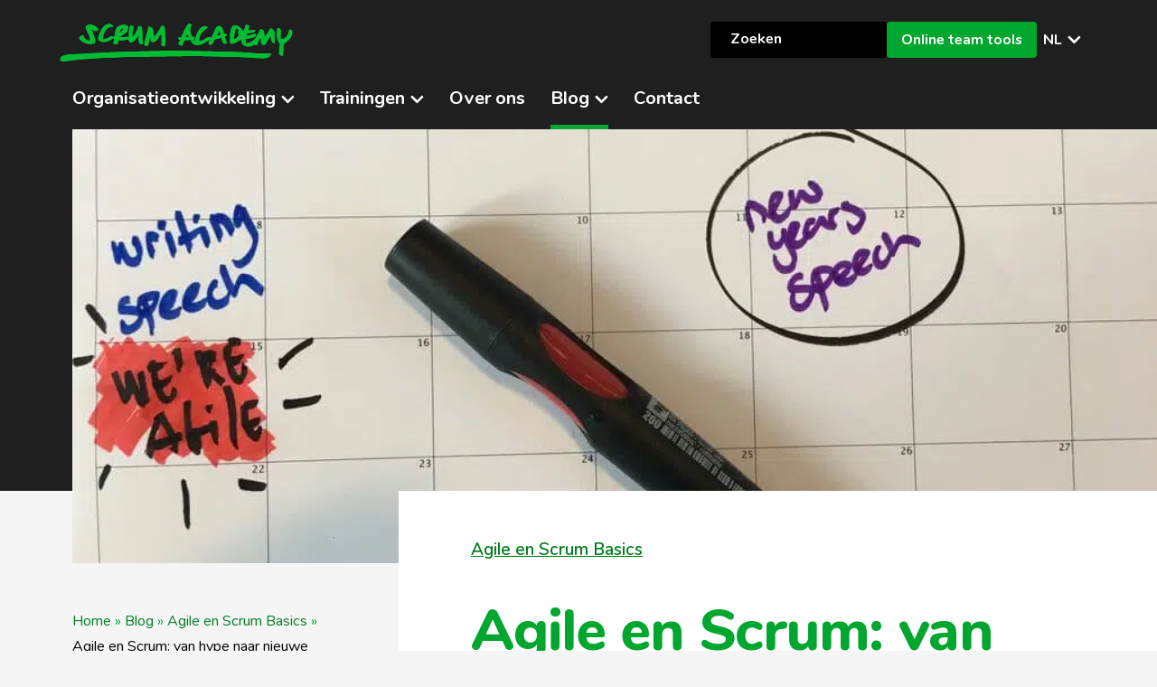

--- FILE ---
content_type: text/html; charset=UTF-8
request_url: https://scrumacademy.nl/blog/agile-en-scrum-van-hype-naar-nieuwe-norm/
body_size: 14749
content:
<!DOCTYPE html><html><head><meta name='robots' content='index, follow, max-image-preview:large, max-snippet:-1, max-video-preview:-1' /> <script id="cookieyes" type="text/javascript" src="https://cdn-cookieyes.com/client_data/52ceceeb0358c069698252a1/script.js"></script> <link media="all" href="https://scrumacademy.nl/wp-content/cache/autoptimize/css/autoptimize_07725e526a02c8a4721ad49b70bbe12f.css" rel="stylesheet"><link media="print" href="https://scrumacademy.nl/wp-content/cache/autoptimize/css/autoptimize_1a01159a66f269b4aa7dc87ba169127b.css" rel="stylesheet"><title>Scrum Academy - Agile en Scrum: van Hype naar Nieuwe norm</title><meta name="description" content="Gert-Jan Danenberg van Scrum Academy past Agile Scrum en Lean toe op de groei en ontwikkeling. Agile &amp; Scrum binnen organisaties gaat werken!" /><link rel="canonical" href="https://scrumacademy.nl/blog/agile-en-scrum-van-hype-naar-nieuwe-norm/" /><meta property="og:locale" content="nl_NL" /><meta property="og:type" content="article" /><meta property="og:title" content="Scrum Academy - Agile en Scrum: van Hype naar Nieuwe norm" /><meta property="og:description" content="Gert-Jan Danenberg van Scrum Academy past Agile Scrum en Lean toe op de groei en ontwikkeling. Agile &amp; Scrum binnen organisaties gaat werken!" /><meta property="og:url" content="https://scrumacademy.nl/blog/agile-en-scrum-van-hype-naar-nieuwe-norm/" /><meta property="og:site_name" content="Scrum Academy" /><meta property="article:published_time" content="2017-10-26T11:38:09+00:00" /><meta property="article:modified_time" content="2020-05-21T12:00:17+00:00" /><meta property="og:image" content="https://scrumacademy.nl/wp-content/uploads/2017/10/Agenda_2018_klein.jpg" /><meta property="og:image:width" content="960" /><meta property="og:image:height" content="400" /><meta property="og:image:type" content="image/jpeg" /><meta name="author" content="Gert-Jan Danenberg" /><meta name="twitter:card" content="summary_large_image" /><meta name="twitter:label1" content="Geschreven door" /><meta name="twitter:data1" content="Gert-Jan Danenberg" /><meta name="twitter:label2" content="Geschatte leestijd" /><meta name="twitter:data2" content="4 minuten" /> <script type="application/ld+json" class="yoast-schema-graph">{"@context":"https://schema.org","@graph":[{"@type":"Article","@id":"https://scrumacademy.nl/blog/agile-en-scrum-van-hype-naar-nieuwe-norm/#article","isPartOf":{"@id":"https://scrumacademy.nl/blog/agile-en-scrum-van-hype-naar-nieuwe-norm/"},"author":{"name":"Gert-Jan Danenberg","@id":"https://scrumacademy.nl/#/schema/person/c495fcaab0ff8f51e1c5846113302315"},"headline":"Agile en Scrum: van hype naar nieuwe norm","datePublished":"2017-10-26T11:38:09+00:00","dateModified":"2020-05-21T12:00:17+00:00","mainEntityOfPage":{"@id":"https://scrumacademy.nl/blog/agile-en-scrum-van-hype-naar-nieuwe-norm/"},"wordCount":846,"publisher":{"@id":"https://scrumacademy.nl/#organization"},"image":{"@id":"https://scrumacademy.nl/blog/agile-en-scrum-van-hype-naar-nieuwe-norm/#primaryimage"},"thumbnailUrl":"https://scrumacademy.nl/wp-content/uploads/2017/10/Agenda_2018_klein.jpg","keywords":["Agile","Agile cultuur","Scrum","Scrum praktijk","Scrum teamwork"],"articleSection":["Agile en Scrum Basics"],"inLanguage":"nl-NL"},{"@type":"WebPage","@id":"https://scrumacademy.nl/blog/agile-en-scrum-van-hype-naar-nieuwe-norm/","url":"https://scrumacademy.nl/blog/agile-en-scrum-van-hype-naar-nieuwe-norm/","name":"Scrum Academy - Agile en Scrum: van Hype naar Nieuwe norm","isPartOf":{"@id":"https://scrumacademy.nl/#website"},"primaryImageOfPage":{"@id":"https://scrumacademy.nl/blog/agile-en-scrum-van-hype-naar-nieuwe-norm/#primaryimage"},"image":{"@id":"https://scrumacademy.nl/blog/agile-en-scrum-van-hype-naar-nieuwe-norm/#primaryimage"},"thumbnailUrl":"https://scrumacademy.nl/wp-content/uploads/2017/10/Agenda_2018_klein.jpg","datePublished":"2017-10-26T11:38:09+00:00","dateModified":"2020-05-21T12:00:17+00:00","description":"Gert-Jan Danenberg van Scrum Academy past Agile Scrum en Lean toe op de groei en ontwikkeling. Agile & Scrum binnen organisaties gaat werken!","breadcrumb":{"@id":"https://scrumacademy.nl/blog/agile-en-scrum-van-hype-naar-nieuwe-norm/#breadcrumb"},"inLanguage":"nl-NL","potentialAction":[{"@type":"ReadAction","target":["https://scrumacademy.nl/blog/agile-en-scrum-van-hype-naar-nieuwe-norm/"]}]},{"@type":"ImageObject","inLanguage":"nl-NL","@id":"https://scrumacademy.nl/blog/agile-en-scrum-van-hype-naar-nieuwe-norm/#primaryimage","url":"https://scrumacademy.nl/wp-content/uploads/2017/10/Agenda_2018_klein.jpg","contentUrl":"https://scrumacademy.nl/wp-content/uploads/2017/10/Agenda_2018_klein.jpg","width":960,"height":400},{"@type":"BreadcrumbList","@id":"https://scrumacademy.nl/blog/agile-en-scrum-van-hype-naar-nieuwe-norm/#breadcrumb","itemListElement":[{"@type":"ListItem","position":1,"name":"Home","item":"https://scrumacademy.nl/"},{"@type":"ListItem","position":2,"name":"Blog","item":"https://scrumacademy.nl/blog"},{"@type":"ListItem","position":3,"name":"Agile en Scrum Basics","item":"https://scrumacademy.nl/blog/category/agile-scrum-basics/"},{"@type":"ListItem","position":4,"name":"Agile en Scrum: van hype naar nieuwe norm"}]},{"@type":"WebSite","@id":"https://scrumacademy.nl/#website","url":"https://scrumacademy.nl/","name":"Scrum Academy","description":"Agile Coaching &amp; Training","publisher":{"@id":"https://scrumacademy.nl/#organization"},"potentialAction":[{"@type":"SearchAction","target":{"@type":"EntryPoint","urlTemplate":"https://scrumacademy.nl/?s={search_term_string}"},"query-input":{"@type":"PropertyValueSpecification","valueRequired":true,"valueName":"search_term_string"}}],"inLanguage":"nl-NL"},{"@type":"Organization","@id":"https://scrumacademy.nl/#organization","name":"Scrum Academy","url":"https://scrumacademy.nl/","logo":{"@type":"ImageObject","inLanguage":"nl-NL","@id":"https://scrumacademy.nl/#/schema/logo/image/","url":"https://scrumacademy.nl/wp-content/uploads/2018/05/scrum-academy-logo.png","contentUrl":"https://scrumacademy.nl/wp-content/uploads/2018/05/scrum-academy-logo.png","width":228,"height":38,"caption":"Scrum Academy"},"image":{"@id":"https://scrumacademy.nl/#/schema/logo/image/"}},{"@type":"Person","@id":"https://scrumacademy.nl/#/schema/person/c495fcaab0ff8f51e1c5846113302315","name":"Gert-Jan Danenberg","image":{"@type":"ImageObject","inLanguage":"nl-NL","@id":"https://scrumacademy.nl/#/schema/person/image/","url":"https://scrumacademy.nl/wp-content/uploads/2022/07/Scrum-Academy-Gert-Jan-150x150.jpg","contentUrl":"https://scrumacademy.nl/wp-content/uploads/2022/07/Scrum-Academy-Gert-Jan-150x150.jpg","caption":"Gert-Jan Danenberg"},"description":"Agile sinds zijn geboorte. Past Agile en Lean toe op alles wat hij doet, om klantwaarde te vergroten en voor meer werkplezier. Voor Scrum Academy en natuurlijk voor al onze klanten.“You win some and learn some”"}]}</script> <link rel='stylesheet' id='dashicons-css' href='https://scrumacademy.nl/wp-includes/css/dashicons.min.css?ver=6.8.3' type='text/css' media='all' /><link rel="https://api.w.org/" href="https://scrumacademy.nl/wp-json/" /><link rel="alternate" title="JSON" type="application/json" href="https://scrumacademy.nl/wp-json/wp/v2/posts/1290" /><link rel="EditURI" type="application/rsd+xml" title="RSD" href="https://scrumacademy.nl/xmlrpc.php?rsd" /><meta name="generator" content="WordPress 6.8.3" /><link rel='shortlink' href='https://scrumacademy.nl/?p=1290' /><link rel="alternate" title="oEmbed (JSON)" type="application/json+oembed" href="https://scrumacademy.nl/wp-json/oembed/1.0/embed?url=https%3A%2F%2Fscrumacademy.nl%2Fblog%2Fagile-en-scrum-van-hype-naar-nieuwe-norm%2F" /><link rel="alternate" title="oEmbed (XML)" type="text/xml+oembed" href="https://scrumacademy.nl/wp-json/oembed/1.0/embed?url=https%3A%2F%2Fscrumacademy.nl%2Fblog%2Fagile-en-scrum-van-hype-naar-nieuwe-norm%2F&#038;format=xml" /><meta name="generator" content="WPML ver:4.8.6 stt:37,1;" /><link rel="llms-sitemap" href="https://scrumacademy.nl/llms.txt" /><link rel="icon" href="https://scrumacademy.nl/wp-content/uploads/2018/06/cropped-favicon-groot-150x150.png" sizes="32x32" /><link rel="icon" href="https://scrumacademy.nl/wp-content/uploads/2018/06/cropped-favicon-groot-300x300.png" sizes="192x192" /><link rel="apple-touch-icon" href="https://scrumacademy.nl/wp-content/uploads/2018/06/cropped-favicon-groot-300x300.png" /><meta name="msapplication-TileImage" content="https://scrumacademy.nl/wp-content/uploads/2018/06/cropped-favicon-groot-300x300.png" /><meta name="viewport" content="width=device-width, initial-scale=1" /></head><body class="wp-singular post-template-default single single-post postid-1290 single-format-standard wp-embed-responsive wp-theme-scrumacademy rltdpstsplgn_scrumacademy.nl post-agile-en-scrum-van-hype-naar-nieuwe-norm" id="post-1290"><noscript><iframe src="https://www.googletagmanager.com/ns.html?id=GTM-NTWFV6"
 height="0" width="0" style="display:none;visibility:hidden"></iframe></noscript><header class="main-header"><div class="content-wrapper"> <a href="https://scrumacademy.nl"><noscript><img class="logo" src="https://scrumacademy.nl/wp-content/themes/scrumacademy/assets/img/scrum_acadamy.svg" width="210" alt="Scrum Academy" title="Scrum Academy"></noscript><img class="lazyload logo" src='data:image/svg+xml,%3Csvg%20xmlns=%22http://www.w3.org/2000/svg%22%20viewBox=%220%200%20210%20140%22%3E%3C/svg%3E' data-src="https://scrumacademy.nl/wp-content/themes/scrumacademy/assets/img/scrum_acadamy.svg" width="210" alt="Scrum Academy" title="Scrum Academy"></a><div id="menu-icon"><span class="first"></span><span class="second"></span><span class="third"></span></div><section class="header-widget desktop-view"><div class="header-widget"><form role="search" method="get" action="https://scrumacademy.nl/" class="wp-block-search__button-outside wp-block-search__icon-button wp-block-search"    ><label class="wp-block-search__label screen-reader-text" for="wp-block-search__input-1" >Zoeken</label><div class="wp-block-search__inside-wrapper " ><input class="wp-block-search__input" id="wp-block-search__input-1" placeholder="Zoeken" value="" type="search" name="s" required /><button aria-label="Zoeken" class="wp-block-search__button has-icon wp-element-button" type="submit" ><svg class="search-icon" viewBox="0 0 24 24" width="24" height="24"> <path d="M13 5c-3.3 0-6 2.7-6 6 0 1.4.5 2.7 1.3 3.7l-3.8 3.8 1.1 1.1 3.8-3.8c1 .8 2.3 1.3 3.7 1.3 3.3 0 6-2.7 6-6S16.3 5 13 5zm0 10.5c-2.5 0-4.5-2-4.5-4.5s2-4.5 4.5-4.5 4.5 2 4.5 4.5-2 4.5-4.5 4.5z"></path> </svg></button></div></form></div><div class="header-widget"><div class="wp-block-buttons is-layout-flex wp-block-buttons-is-layout-flex"><div class="wp-block-button"><a class="wp-block-button__link has-background-color has-primary-background-color has-text-color has-background has-link-color wp-element-button" href="https://tools.scrumacademy.nl/nl/">Online team tools</a></div></div></div><div class="header-widget"></div><div class="header-widget"></div><div class="menu-item-has-children language-item lang-desktop"> <a href="https://scrumacademy.nl/blog/agile-en-scrum-van-hype-naar-nieuwe-norm/" class="drop">NL</a><ul class="sub-menu"><li class="menu-item menu-item-type-post_type menu-item-object-page"><a href="https://scrumacademy.nl/blog/agile-en-scrum-van-hype-naar-nieuwe-norm/">Nederlands</a></li><li class="menu-item menu-item-type-post_type menu-item-object-page"><a href="https://scrumacademy.nl/en/blog/agile-en-scrum-van-hype-naar-nieuwe-norm/">English</a></li></div></section><nav><ul class="expand"><li class="has-mega-dropdown agile-transfrmaties-menu-item"> <a href="https://scrumacademy.nl/organisatieontwikkeling" class="drop">Organisatieontwikkeling</a><ul class="mega-dropdown"><div class="row content-wrapper includes-query"><li id="menu-item-19237" class="header cat-list full menu-item menu-item-type-post_type menu-item-object-page menu-item-has-children menu-item-19237"><a href="https://scrumacademy.nl/organisatieontwikkeling/"><noscript><img width="57" height="75" src="https://scrumacademy.nl/wp-content/uploads/2025/07/Scrum-Academy-icon_Agile-Leiderschap-DIAP.svg" class="_mi _before _image" alt="" aria-hidden="true" decoding="async" /></noscript><img width="57" height="75" src='data:image/svg+xml,%3Csvg%20xmlns=%22http://www.w3.org/2000/svg%22%20viewBox=%220%200%2057%2075%22%3E%3C/svg%3E' data-src="https://scrumacademy.nl/wp-content/uploads/2025/07/Scrum-Academy-icon_Agile-Leiderschap-DIAP.svg" class="lazyload _mi _before _image" alt="" aria-hidden="true" decoding="async" /><span>Organisatieontwikkeling<span class="menu-item-description">Vergroot impact en werkgeluk</><span></a><ul><li id="menu-item-14673" class="menu-item menu-item-type-post_type menu-item-object-training menu-item-14673"><a href="https://scrumacademy.nl/training/agile-kickstart-voor-teams/">Agile kickstart voor teams</a></li><li id="menu-item-14671" class="menu-item menu-item-type-post_type menu-item-object-training menu-item-14671"><a href="https://scrumacademy.nl/training/agile-coaching-on-the-job/">Coaching on the job</a></li><li id="menu-item-15939" class="menu-item menu-item-type-post_type menu-item-object-training menu-item-15939"><a href="https://scrumacademy.nl/training/transformatie-coaching-voor-bedrijven/">Transformatiebegeleiding</a></li><li id="menu-item-19236" class="nav-button menu-item menu-item-type-post_type menu-item-object-page menu-item-19236"><a href="https://scrumacademy.nl/organisatieontwikkeling/">Organisatieontwikkeling overzicht</a></li></ul></li><li class="fill-width"><header class="cat-list full cases"> <a href="https://scrumacademy.nl/blog/category/inspiratie/"><figure class="cases white"></figure> <span class="description-wrapper"><h4 class="natural-flow">Inspiratie</h4> <span class="menu-item-description">Blogs en cases over organisatieontwikkeling</span> </span> </a></header><div><span class="flex-helper"> <a class="blog-link" href="https://scrumacademy.nl/blog/hebben-we-in-2026-eigenlijk-nog-wel-agile-coaches-en-adviseurs-nodig/"> Hebben we in 2026 eigenlijk nog wel coaches en adviseurs nodig?</a> <a class="blog-link" href="https://scrumacademy.nl/blog/ik-knok-niet-meer-tegen-de-winter/"> Ik knok niet meer tegen de winter</a> <a class="blog-link" href="https://scrumacademy.nl/blog/waarom-duurt-besluitvorming-lang-in-organisaties-en-hoe-helpt-agile-sneller-besluitvorming/"> Waarom duurt besluitvorming lang in organisaties en hoe helpt Agile sneller beslissen?</a> <a class="blog-link desktop" href="https://scrumacademy.nl/blog/hebben-we-in-2026-eigenlijk-nog-wel-agile-coaches-en-adviseurs-nodig/"><figure> <img width="300" height="169" src="https://scrumacademy.nl/wp-content/uploads/2026/01/3-300x169.png" class=" wp-post-image" alt="Agile coaches en adviseurs in 2026" decoding="async" fetchpriority="high" srcset="https://scrumacademy.nl/wp-content/uploads/2026/01/3-300x169.png 300w, https://scrumacademy.nl/wp-content/uploads/2026/01/3-1024x576.png 1024w, https://scrumacademy.nl/wp-content/uploads/2026/01/3-768x432.png 768w, https://scrumacademy.nl/wp-content/uploads/2026/01/3-1536x864.png 1536w, https://scrumacademy.nl/wp-content/uploads/2026/01/3-scaled.png 2048w" sizes="(max-width: 300px) 100vw, 300px" /></figure> </a> <a class="blog-link desktop" href="https://scrumacademy.nl/blog/ik-knok-niet-meer-tegen-de-winter/"><figure> <noscript><img width="300" height="200" src="https://scrumacademy.nl/wp-content/uploads/2025/12/woman-in-the-forest-holding-leaves-2024-12-04-12-33-42-utc-300x200.jpg" class=" wp-post-image" alt="Ik knok niet meer tegen de winter" decoding="async" srcset="https://scrumacademy.nl/wp-content/uploads/2025/12/woman-in-the-forest-holding-leaves-2024-12-04-12-33-42-utc-300x200.jpg 300w, https://scrumacademy.nl/wp-content/uploads/2025/12/woman-in-the-forest-holding-leaves-2024-12-04-12-33-42-utc-1024x683.jpg 1024w, https://scrumacademy.nl/wp-content/uploads/2025/12/woman-in-the-forest-holding-leaves-2024-12-04-12-33-42-utc-768x512.jpg 768w, https://scrumacademy.nl/wp-content/uploads/2025/12/woman-in-the-forest-holding-leaves-2024-12-04-12-33-42-utc-1536x1024.jpg 1536w, https://scrumacademy.nl/wp-content/uploads/2025/12/woman-in-the-forest-holding-leaves-2024-12-04-12-33-42-utc-scaled.jpg 2048w, https://scrumacademy.nl/wp-content/uploads/2025/12/woman-in-the-forest-holding-leaves-2024-12-04-12-33-42-utc-240x160.jpg 240w" sizes="(max-width: 300px) 100vw, 300px" /></noscript><img width="300" height="200" src='data:image/svg+xml,%3Csvg%20xmlns=%22http://www.w3.org/2000/svg%22%20viewBox=%220%200%20300%20200%22%3E%3C/svg%3E' data-src="https://scrumacademy.nl/wp-content/uploads/2025/12/woman-in-the-forest-holding-leaves-2024-12-04-12-33-42-utc-300x200.jpg" class="lazyload  wp-post-image" alt="Ik knok niet meer tegen de winter" decoding="async" data-srcset="https://scrumacademy.nl/wp-content/uploads/2025/12/woman-in-the-forest-holding-leaves-2024-12-04-12-33-42-utc-300x200.jpg 300w, https://scrumacademy.nl/wp-content/uploads/2025/12/woman-in-the-forest-holding-leaves-2024-12-04-12-33-42-utc-1024x683.jpg 1024w, https://scrumacademy.nl/wp-content/uploads/2025/12/woman-in-the-forest-holding-leaves-2024-12-04-12-33-42-utc-768x512.jpg 768w, https://scrumacademy.nl/wp-content/uploads/2025/12/woman-in-the-forest-holding-leaves-2024-12-04-12-33-42-utc-1536x1024.jpg 1536w, https://scrumacademy.nl/wp-content/uploads/2025/12/woman-in-the-forest-holding-leaves-2024-12-04-12-33-42-utc-scaled.jpg 2048w, https://scrumacademy.nl/wp-content/uploads/2025/12/woman-in-the-forest-holding-leaves-2024-12-04-12-33-42-utc-240x160.jpg 240w" data-sizes="(max-width: 300px) 100vw, 300px" /></figure> </a> <a class="blog-link desktop" href="https://scrumacademy.nl/blog/waarom-duurt-besluitvorming-lang-in-organisaties-en-hoe-helpt-agile-sneller-besluitvorming/"><figure> <noscript><img width="300" height="129" src="https://scrumacademy.nl/wp-content/uploads/2025/11/Snellere-besluitvorming-300x129.png" class=" wp-post-image" alt="Snellere besluitvorming" decoding="async" srcset="https://scrumacademy.nl/wp-content/uploads/2025/11/Snellere-besluitvorming-300x129.png 300w, https://scrumacademy.nl/wp-content/uploads/2025/11/Snellere-besluitvorming-1024x440.png 1024w, https://scrumacademy.nl/wp-content/uploads/2025/11/Snellere-besluitvorming-768x330.png 768w, https://scrumacademy.nl/wp-content/uploads/2025/11/Snellere-besluitvorming-1536x659.png 1536w, https://scrumacademy.nl/wp-content/uploads/2025/11/Snellere-besluitvorming-318x136.png 318w, https://scrumacademy.nl/wp-content/uploads/2025/11/Snellere-besluitvorming.png 1717w" sizes="(max-width: 300px) 100vw, 300px" /></noscript><img width="300" height="129" src='data:image/svg+xml,%3Csvg%20xmlns=%22http://www.w3.org/2000/svg%22%20viewBox=%220%200%20300%20129%22%3E%3C/svg%3E' data-src="https://scrumacademy.nl/wp-content/uploads/2025/11/Snellere-besluitvorming-300x129.png" class="lazyload  wp-post-image" alt="Snellere besluitvorming" decoding="async" data-srcset="https://scrumacademy.nl/wp-content/uploads/2025/11/Snellere-besluitvorming-300x129.png 300w, https://scrumacademy.nl/wp-content/uploads/2025/11/Snellere-besluitvorming-1024x440.png 1024w, https://scrumacademy.nl/wp-content/uploads/2025/11/Snellere-besluitvorming-768x330.png 768w, https://scrumacademy.nl/wp-content/uploads/2025/11/Snellere-besluitvorming-1536x659.png 1536w, https://scrumacademy.nl/wp-content/uploads/2025/11/Snellere-besluitvorming-318x136.png 318w, https://scrumacademy.nl/wp-content/uploads/2025/11/Snellere-besluitvorming.png 1717w" data-sizes="(max-width: 300px) 100vw, 300px" /></figure> </a> </span><div class="mobile nav-button"> <a href="https://scrumacademy.nl/blog/category/inspiratie/">Meer inspiratie</a></div></div><div class="desktop nav-button"> <a href="https://scrumacademy.nl/blog/category/inspiratie/">Meer inspiratie</a></div></li></div></ul></li><li id="menu-item-19199" class="has-mega-dropdown training-menu-item drop menu-item menu-item-type-post_type menu-item-object-page menu-item-has-children menu-item-19199"><a href="https://scrumacademy.nl/trainingen/">Trainingen</a><ul class="mega-dropdown col-four"><div class="row content-wrapper"><li id="menu-item-19230" class="header cat-list menu-item menu-item-type-post_type menu-item-object-page menu-item-has-children menu-item-19230"><a href="https://scrumacademy.nl/in-company-trainingen/"><noscript><img width="66" height="64" src="https://scrumacademy.nl/wp-content/uploads/2025/07/Scrum-Academy-icon_In-Company-DIAP.svg" class="_mi _before _image" alt="" aria-hidden="true" decoding="async" /></noscript><img width="66" height="64" src='data:image/svg+xml,%3Csvg%20xmlns=%22http://www.w3.org/2000/svg%22%20viewBox=%220%200%2066%2064%22%3E%3C/svg%3E' data-src="https://scrumacademy.nl/wp-content/uploads/2025/07/Scrum-Academy-icon_In-Company-DIAP.svg" class="lazyload _mi _before _image" alt="" aria-hidden="true" decoding="async" /><span>Incompany trainingen<span class="menu-item-description">Bij jou op locatie, met jouw praktijk</><span></a><ul><li id="menu-item-14691" class="menu-item menu-item-type-post_type menu-item-object-training menu-item-14691"><a href="https://scrumacademy.nl/training/agile-in-1-dag-team-training-incompany/">Agile in 1 dag</a></li><li id="menu-item-14690" class="menu-item menu-item-type-post_type menu-item-object-training menu-item-14690"><a href="https://scrumacademy.nl/training/agile-kickstart-voor-teams/">Agile kickstart voor teams</a></li><li id="menu-item-14694" class="menu-item menu-item-type-post_type menu-item-object-training menu-item-14694"><a href="https://scrumacademy.nl/training/agile-en-scrum-lego-game/">Agile en Scrum LEGO Simulatie</a></li><li id="menu-item-14692" class="menu-item menu-item-type-post_type menu-item-object-training menu-item-14692"><a href="https://scrumacademy.nl/training/product-owner-expert-coaching-track/">Product Owner Master Track</a></li><li id="menu-item-14688" class="menu-item menu-item-type-post_type menu-item-object-training menu-item-14688"><a href="https://scrumacademy.nl/training/design-thinking-lean-startup-training/">Design Thinking &#038; Lean Start-Up training</a></li><li id="menu-item-14683" class="menu-item menu-item-type-post_type menu-item-object-training menu-item-14683"><a href="https://scrumacademy.nl/training/leading-safe-safe-agilist-training/">Leading SAFe (SAFe Agilist) training</a></li><li id="menu-item-19985" class="menu-item menu-item-type-post_type menu-item-object-training menu-item-19985"><a href="https://scrumacademy.nl/training/obeya-training/">Obeya Training</a></li><li id="menu-item-19231" class="nav-button menu-item menu-item-type-post_type menu-item-object-page menu-item-19231"><a href="https://scrumacademy.nl/in-company-trainingen/">Alle incompany trainingen</a></li></ul></li><li id="menu-item-19223" class="header cat-list menu-item menu-item-type-post_type menu-item-object-page menu-item-has-children menu-item-19223"><a href="https://scrumacademy.nl/open-trainingen/"><noscript><img width="69" height="64" src="https://scrumacademy.nl/wp-content/uploads/2025/07/Scrum-Academy-icon_Scrum-Master-Agile-Coach-DIAP.svg" class="_mi _before _image" alt="" aria-hidden="true" decoding="async" /></noscript><img width="69" height="64" src='data:image/svg+xml,%3Csvg%20xmlns=%22http://www.w3.org/2000/svg%22%20viewBox=%220%200%2069%2064%22%3E%3C/svg%3E' data-src="https://scrumacademy.nl/wp-content/uploads/2025/07/Scrum-Academy-icon_Scrum-Master-Agile-Coach-DIAP.svg" class="lazyload _mi _before _image" alt="" aria-hidden="true" decoding="async" /><span>Open trainingen<span class="menu-item-description">Vergroot de Agile mindset</><span></a><ul><li id="menu-item-14679" class="menu-item menu-item-type-post_type menu-item-object-training menu-item-14679"><a href="https://scrumacademy.nl/training/scrum-master-training/">Scrum Master Training I</a></li><li id="menu-item-14680" class="menu-item menu-item-type-post_type menu-item-object-training menu-item-14680"><a href="https://scrumacademy.nl/training/scrum-master-training-advanced/">Scrum Master Training II</a></li><li id="menu-item-14685" class="menu-item menu-item-type-post_type menu-item-object-training menu-item-14685"><a href="https://scrumacademy.nl/training/product-owner-training/">Product Owner Training I</a></li><li id="menu-item-14686" class="menu-item menu-item-type-post_type menu-item-object-training menu-item-14686"><a href="https://scrumacademy.nl/training/product-owner-training-ii/">Product Owner Training II – Advanced</a></li><li id="menu-item-20041" class="menu-item menu-item-type-post_type menu-item-object-training menu-item-20041"><a href="https://scrumacademy.nl/training/agile-team-coach-training/">Agile Team Coach Training</a></li><li id="menu-item-19227" class="nav-button menu-item menu-item-type-post_type menu-item-object-page menu-item-19227"><a href="https://scrumacademy.nl/open-trainingen/">Alle open trainingen</a></li></ul></li></ul></li><li class="has-mega-dropdown blog-menu-item"> <a href="https://scrumacademy.nl/blog/" class="drop">Blog</a><ul class="mega-dropdown"><div class="row content-wrapper includes-query"><li class="full header cat-list"> <a href="https://scrumacademy.nl/blog/"><h4 class="natural-flow">Categorieën</h4> </a><div class="menu-blog-categorie-menu-container"><ul id="menu-blog-categorie-menu" class="menu"><li id="menu-item-6829" class="menu-item menu-item-type-taxonomy menu-item-object-category current-post-ancestor current-menu-parent current-post-parent menu-item-6829"><a href="https://scrumacademy.nl/blog/category/agile-scrum-basics/">Basics</a></li><li id="menu-item-6830" class="menu-item menu-item-type-taxonomy menu-item-object-category menu-item-6830"><a href="https://scrumacademy.nl/blog/category/agile-coach/">Agile Coach</a></li><li id="menu-item-6831" class="menu-item menu-item-type-taxonomy menu-item-object-category menu-item-6831"><a href="https://scrumacademy.nl/blog/category/agile-leadership/">Agile Leadership</a></li><li id="menu-item-6832" class="menu-item menu-item-type-taxonomy menu-item-object-category menu-item-6832"><a href="https://scrumacademy.nl/blog/category/product-owner/">Product Owner</a></li><li id="menu-item-6833" class="menu-item menu-item-type-taxonomy menu-item-object-category menu-item-6833"><a href="https://scrumacademy.nl/blog/category/scrum-master/">Scrum Master</a></li><li id="menu-item-19244" class="menu-item menu-item-type-taxonomy menu-item-object-category menu-item-19244"><a href="https://scrumacademy.nl/blog/category/cases/">Cases</a></li></ul></div><div class="nav-button mobile"> <a  href="https://scrumacademy.nl/blog/">Blog overzicht</a></div></li><li class="fill-width desktop"><header class="cat-list full"> <a href="https://scrumacademy.nl/blog/"><h4 class="natural-flow">Laatste berichten</h4> </a></header><div><span class="flex-helper"> <a class="blog-link" href="https://scrumacademy.nl/blog/organisatieontwikkeling-in-het-onderwijs/"> Onderwijsvernieuwing zonder wéér een extra programma? </a> <a class="blog-link" href="https://scrumacademy.nl/blog/de-zorg-versterken-zonder-haar-te-onderbreken/"> De zorg versterken, zonder haar te onderbreken? </a> <a class="blog-link" href="https://scrumacademy.nl/blog/hebben-we-in-2026-eigenlijk-nog-wel-agile-coaches-en-adviseurs-nodig/"> Hebben we in 2026 eigenlijk nog wel coaches en adviseurs nodig? </a> <a class="blog-link desktop" href="https://scrumacademy.nl/blog/organisatieontwikkeling-in-het-onderwijs/"><figure> <noscript><img width="300" height="200" src="https://scrumacademy.nl/wp-content/uploads/2026/01/female-speaker-giving-a-presentation-during-busine-2026-01-06-10-30-15-utc-300x200.jpg" class=" wp-post-image" alt="" decoding="async" srcset="https://scrumacademy.nl/wp-content/uploads/2026/01/female-speaker-giving-a-presentation-during-busine-2026-01-06-10-30-15-utc-300x200.jpg 300w, https://scrumacademy.nl/wp-content/uploads/2026/01/female-speaker-giving-a-presentation-during-busine-2026-01-06-10-30-15-utc-1024x683.jpg 1024w, https://scrumacademy.nl/wp-content/uploads/2026/01/female-speaker-giving-a-presentation-during-busine-2026-01-06-10-30-15-utc-768x512.jpg 768w, https://scrumacademy.nl/wp-content/uploads/2026/01/female-speaker-giving-a-presentation-during-busine-2026-01-06-10-30-15-utc-1536x1024.jpg 1536w, https://scrumacademy.nl/wp-content/uploads/2026/01/female-speaker-giving-a-presentation-during-busine-2026-01-06-10-30-15-utc-scaled.jpg 2048w" sizes="(max-width: 300px) 100vw, 300px" /></noscript><img width="300" height="200" src='data:image/svg+xml,%3Csvg%20xmlns=%22http://www.w3.org/2000/svg%22%20viewBox=%220%200%20300%20200%22%3E%3C/svg%3E' data-src="https://scrumacademy.nl/wp-content/uploads/2026/01/female-speaker-giving-a-presentation-during-busine-2026-01-06-10-30-15-utc-300x200.jpg" class="lazyload  wp-post-image" alt="" decoding="async" data-srcset="https://scrumacademy.nl/wp-content/uploads/2026/01/female-speaker-giving-a-presentation-during-busine-2026-01-06-10-30-15-utc-300x200.jpg 300w, https://scrumacademy.nl/wp-content/uploads/2026/01/female-speaker-giving-a-presentation-during-busine-2026-01-06-10-30-15-utc-1024x683.jpg 1024w, https://scrumacademy.nl/wp-content/uploads/2026/01/female-speaker-giving-a-presentation-during-busine-2026-01-06-10-30-15-utc-768x512.jpg 768w, https://scrumacademy.nl/wp-content/uploads/2026/01/female-speaker-giving-a-presentation-during-busine-2026-01-06-10-30-15-utc-1536x1024.jpg 1536w, https://scrumacademy.nl/wp-content/uploads/2026/01/female-speaker-giving-a-presentation-during-busine-2026-01-06-10-30-15-utc-scaled.jpg 2048w" data-sizes="(max-width: 300px) 100vw, 300px" /></figure> </a> <a class="blog-link desktop" href="https://scrumacademy.nl/blog/de-zorg-versterken-zonder-haar-te-onderbreken/"><figure> <noscript><img width="300" height="200" src="https://scrumacademy.nl/wp-content/uploads/2026/01/mid-adult-female-medical-worker-in-scrubs-standing-2026-01-09-12-09-35-utc-300x200.jpg" class=" wp-post-image" alt="" decoding="async" srcset="https://scrumacademy.nl/wp-content/uploads/2026/01/mid-adult-female-medical-worker-in-scrubs-standing-2026-01-09-12-09-35-utc-300x200.jpg 300w, https://scrumacademy.nl/wp-content/uploads/2026/01/mid-adult-female-medical-worker-in-scrubs-standing-2026-01-09-12-09-35-utc-1024x683.jpg 1024w, https://scrumacademy.nl/wp-content/uploads/2026/01/mid-adult-female-medical-worker-in-scrubs-standing-2026-01-09-12-09-35-utc-768x512.jpg 768w, https://scrumacademy.nl/wp-content/uploads/2026/01/mid-adult-female-medical-worker-in-scrubs-standing-2026-01-09-12-09-35-utc-1536x1024.jpg 1536w, https://scrumacademy.nl/wp-content/uploads/2026/01/mid-adult-female-medical-worker-in-scrubs-standing-2026-01-09-12-09-35-utc-scaled.jpg 2048w" sizes="(max-width: 300px) 100vw, 300px" /></noscript><img width="300" height="200" src='data:image/svg+xml,%3Csvg%20xmlns=%22http://www.w3.org/2000/svg%22%20viewBox=%220%200%20300%20200%22%3E%3C/svg%3E' data-src="https://scrumacademy.nl/wp-content/uploads/2026/01/mid-adult-female-medical-worker-in-scrubs-standing-2026-01-09-12-09-35-utc-300x200.jpg" class="lazyload  wp-post-image" alt="" decoding="async" data-srcset="https://scrumacademy.nl/wp-content/uploads/2026/01/mid-adult-female-medical-worker-in-scrubs-standing-2026-01-09-12-09-35-utc-300x200.jpg 300w, https://scrumacademy.nl/wp-content/uploads/2026/01/mid-adult-female-medical-worker-in-scrubs-standing-2026-01-09-12-09-35-utc-1024x683.jpg 1024w, https://scrumacademy.nl/wp-content/uploads/2026/01/mid-adult-female-medical-worker-in-scrubs-standing-2026-01-09-12-09-35-utc-768x512.jpg 768w, https://scrumacademy.nl/wp-content/uploads/2026/01/mid-adult-female-medical-worker-in-scrubs-standing-2026-01-09-12-09-35-utc-1536x1024.jpg 1536w, https://scrumacademy.nl/wp-content/uploads/2026/01/mid-adult-female-medical-worker-in-scrubs-standing-2026-01-09-12-09-35-utc-scaled.jpg 2048w" data-sizes="(max-width: 300px) 100vw, 300px" /></figure> </a> <a class="blog-link desktop" href="https://scrumacademy.nl/blog/hebben-we-in-2026-eigenlijk-nog-wel-agile-coaches-en-adviseurs-nodig/"><figure> <noscript><img width="300" height="169" src="https://scrumacademy.nl/wp-content/uploads/2026/01/3-300x169.png" class=" wp-post-image" alt="Agile coaches en adviseurs in 2026" decoding="async" srcset="https://scrumacademy.nl/wp-content/uploads/2026/01/3-300x169.png 300w, https://scrumacademy.nl/wp-content/uploads/2026/01/3-1024x576.png 1024w, https://scrumacademy.nl/wp-content/uploads/2026/01/3-768x432.png 768w, https://scrumacademy.nl/wp-content/uploads/2026/01/3-1536x864.png 1536w, https://scrumacademy.nl/wp-content/uploads/2026/01/3-scaled.png 2048w" sizes="(max-width: 300px) 100vw, 300px" /></noscript><img width="300" height="169" src='data:image/svg+xml,%3Csvg%20xmlns=%22http://www.w3.org/2000/svg%22%20viewBox=%220%200%20300%20169%22%3E%3C/svg%3E' data-src="https://scrumacademy.nl/wp-content/uploads/2026/01/3-300x169.png" class="lazyload  wp-post-image" alt="Agile coaches en adviseurs in 2026" decoding="async" data-srcset="https://scrumacademy.nl/wp-content/uploads/2026/01/3-300x169.png 300w, https://scrumacademy.nl/wp-content/uploads/2026/01/3-1024x576.png 1024w, https://scrumacademy.nl/wp-content/uploads/2026/01/3-768x432.png 768w, https://scrumacademy.nl/wp-content/uploads/2026/01/3-1536x864.png 1536w, https://scrumacademy.nl/wp-content/uploads/2026/01/3-scaled.png 2048w" data-sizes="(max-width: 300px) 100vw, 300px" /></figure> </a> </span><div class="nav-button desktop"> <a  href="https://scrumacademy.nl/blog/">Blog overzicht</a></div></div></li></div></ul></li><li id="menu-item-19246" class="menu-item menu-item-type-post_type menu-item-object-page menu-item-19246"><a href="https://scrumacademy.nl/over-ons/">Over ons</a></li><li id="menu-item-19248" class="menu-item menu-item-type-post_type menu-item-object-page menu-item-19248"><a href="https://scrumacademy.nl/contact/">Contact</a></li><li class="menu-item menu-item-type-post_type menu-item-object-page menu-item-has-children language-item"> <a href="https://scrumacademy.nl/blog/agile-en-scrum-van-hype-naar-nieuwe-norm/">NL</a><ul class="sub-menu"><li class="menu-item menu-item-type-post_type menu-item-object-page"><a href="https://scrumacademy.nl/blog/agile-en-scrum-van-hype-naar-nieuwe-norm/">Nederlands</a></li><li class="menu-item menu-item-type-post_type menu-item-object-page"><a href="https://scrumacademy.nl/en/blog/agile-en-scrum-van-hype-naar-nieuwe-norm/">English</a></li></ul></li></ul><section class="header-widget mobile-view"><div class="header-widget"><form role="search" method="get" action="https://scrumacademy.nl/" class="wp-block-search__button-outside wp-block-search__icon-button wp-block-search"    ><label class="wp-block-search__label screen-reader-text" for="wp-block-search__input-2" >Zoeken</label><div class="wp-block-search__inside-wrapper " ><input class="wp-block-search__input" id="wp-block-search__input-2" placeholder="Zoeken" value="" type="search" name="s" required /><button aria-label="Zoeken" class="wp-block-search__button has-icon wp-element-button" type="submit" ><svg class="search-icon" viewBox="0 0 24 24" width="24" height="24"> <path d="M13 5c-3.3 0-6 2.7-6 6 0 1.4.5 2.7 1.3 3.7l-3.8 3.8 1.1 1.1 3.8-3.8c1 .8 2.3 1.3 3.7 1.3 3.3 0 6-2.7 6-6S16.3 5 13 5zm0 10.5c-2.5 0-4.5-2-4.5-4.5s2-4.5 4.5-4.5 4.5 2 4.5 4.5-2 4.5-4.5 4.5z"></path> </svg></button></div></form></div><div class="header-widget"><div class="wp-block-buttons is-layout-flex wp-block-buttons-is-layout-flex"><div class="wp-block-button"><a class="wp-block-button__link has-background-color has-primary-background-color has-text-color has-background has-link-color wp-element-button" href="https://tools.scrumacademy.nl/nl/">Online team tools</a></div></div></div><div class="header-widget"></div><div class="header-widget"></div></section></nav></div></header><section class="hero single default"><div class="content-wrapper"><div class="lazyload container" data-bg="" style="background-image: url(data:image/svg+xml,%3Csvg%20xmlns=%22http://www.w3.org/2000/svg%22%20viewBox=%220%200%20500%20300%22%3E%3C/svg%3E)"><noscript><img width="960" height="400" src="https://scrumacademy.nl/wp-content/uploads/2017/10/Agenda_2018_klein.jpg" class="attachment-blog_header size-blog_header" alt="" decoding="async" srcset="https://scrumacademy.nl/wp-content/uploads/2017/10/Agenda_2018_klein.jpg 960w, https://scrumacademy.nl/wp-content/uploads/2017/10/Agenda_2018_klein-300x125.jpg 300w, https://scrumacademy.nl/wp-content/uploads/2017/10/Agenda_2018_klein-768x320.jpg 768w" sizes="(max-width: 960px) 100vw, 960px" /></noscript><img width="960" height="400" src='data:image/svg+xml,%3Csvg%20xmlns=%22http://www.w3.org/2000/svg%22%20viewBox=%220%200%20960%20400%22%3E%3C/svg%3E' data-src="https://scrumacademy.nl/wp-content/uploads/2017/10/Agenda_2018_klein.jpg" class="lazyload attachment-blog_header size-blog_header" alt="" decoding="async" data-srcset="https://scrumacademy.nl/wp-content/uploads/2017/10/Agenda_2018_klein.jpg 960w, https://scrumacademy.nl/wp-content/uploads/2017/10/Agenda_2018_klein-300x125.jpg 300w, https://scrumacademy.nl/wp-content/uploads/2017/10/Agenda_2018_klein-768x320.jpg 768w" data-sizes="(max-width: 960px) 100vw, 960px" /></div></div></section><div class="content-wrapper-columns"><section class="single-columns reverse"><main><article><div class="mobile"><p id="breadcrumbs"><span><span><a href="https://scrumacademy.nl/">Home</a></span> » <span><a href="https://scrumacademy.nl/blog">Blog</a></span> » <span><a href="https://scrumacademy.nl/blog/category/agile-scrum-basics/">Agile en Scrum Basics</a></span> » <span class="breadcrumb_last" aria-current="page">Agile en Scrum: van hype naar nieuwe norm</span></span></p></div><ul class="blog-cat-list"><li><a href="https://scrumacademy.nl/blog/category/agile-scrum-basics/">Agile en Scrum Basics</a></li></ul><h1>Agile en Scrum: van hype naar nieuwe norm</h1><p>Gert-Jan past Agile &amp; Scrum &amp; Lean toe op de groei en ontwikkeling van de Scrum Academy. Hij legt graag de vinger op de sterke plek. Gert-Jan zorgt ervoor dat <a href="https://scrumacademy.nl/training/agile-coach-opleiding/">Agile</a> &amp; Scrum binnen organisaties gaat werken. Van huis uit is <a href="https://www.youtube.com/watch?v=P6dDW4omR3g" target="_blank" rel="noopener noreferrer">Gert-Jan</a> Lean &amp; Scrum expert en Agile coach met veranderkundige bril.</p><blockquote><p>“You win some and learn some.”</p></blockquote><p>In de IT sector is Agile en Scrum inmiddels gemeengoed. In andere sectoren wordt er volop van PRINCE II traditioneel projectmanagement overgestapt op Agile en <a href="https://scrumacademy.nl/blog/wat-is-scrum-precies-het-complete-antwoord/">Scrum</a>. Soms als bewuste keuze om de klant centraal te stellen en sneller te kunnen innoveren. Maar soms ook om mee te doen met een hype. Dan hoor je gerust een manager zeggen: “Wij zijn per 1-1-2018 agile!”. Die heeft van agile niet veel meegekregen. Je plant namelijk geen einddatum voor een cultuurverandering. Je kan natuurlijk wel op 1-1-2018 starten met je agile reis.</p><p>Hoe zorg je ervoor dat Agile niet de volgende hippe hype wordt, maar een nieuwe trend, of beter gezegd: de nieuwe norm die het verschil maakt tussen succesvolle organisaties en organisaties die steeds verder achterop raken?</p><h2>Agile is niet nieuw, wel vernieuwend</h2><p>Agile is eigenlijk helemaal niet nieuw. Mensen die in een start-up werken, hebben misschien nog nooit een Scrum training gevolgd, maar zijn tot in het diepst van de genen wel hartstikke Agile. Zij werken nauw samen met de klant en zijn super wendbaar wanneer de wensen van de klant of de marktomstandigheden veranderen. Agile is een combi van een aantal managementstromingen (o.a. Lean, zelfsturende teams) en nieuwe elementen. Je zou kunnen zeggen: the best off van wat we op dit moment weten plus wat heel handige extra’s. Agile is een antwoord op de vastgeroeste dogma’s van veel organisaties die de snelheid van veranderingen in de wereld niet meer kunnen bijbenen. Waarbij controle en top-down sturen iedere poging tot innovatie sloopt. <noscript><img decoding="async" class="alignnone wp-image-1334 size-medium" style="float: right; margin: 10px;" title="Agile manifesto" src="https://scrumacademy.nl/wp-content/uploads/2018/06/Agile_Manifesto.width-500-300x238.jpg" alt="Agile manifesto" width="300" height="238" srcset="https://scrumacademy.nl/wp-content/uploads/2018/06/Agile_Manifesto.width-500-300x238.jpg 300w, https://scrumacademy.nl/wp-content/uploads/2018/06/Agile_Manifesto.width-500.jpg 500w" sizes="(max-width: 300px) 100vw, 300px" /></noscript><img decoding="async" class="lazyload alignnone wp-image-1334 size-medium" style="float: right; margin: 10px;" title="Agile manifesto" src='data:image/svg+xml,%3Csvg%20xmlns=%22http://www.w3.org/2000/svg%22%20viewBox=%220%200%20300%20238%22%3E%3C/svg%3E' data-src="https://scrumacademy.nl/wp-content/uploads/2018/06/Agile_Manifesto.width-500-300x238.jpg" alt="Agile manifesto" width="300" height="238" data-srcset="https://scrumacademy.nl/wp-content/uploads/2018/06/Agile_Manifesto.width-500-300x238.jpg 300w, https://scrumacademy.nl/wp-content/uploads/2018/06/Agile_Manifesto.width-500.jpg 500w" data-sizes="(max-width: 300px) 100vw, 300px" />Dat past niet meer in deze tijdsgeest, want de wereld verandert nu eenmaal sneller. Daarbij laat de getalenteerde arbeidsmarkt zich niet beteugelen, maar zijn werknemers op zoek naar autonomie, vakmanschap en de wil om iets unieks bij te dragen. De meeste (grotere) organisaties zijn gebouwd met de nadruk op command controle en beheersbaarheid en nauwelijks op de linkerkant van het Agile Manifesto: het statement waarop succesvolle organisaties hun keuzes baseren.</p><h2>Wanneer gaat het helemaal mis?</h2><p>Het gaat mis wanneer we alles ineens Agile noemen, zonder inhoudelijk daar betekenis aan te geven. HR heet ineens Agile HR. Marketing wordt Agile Marketing en zo verder… Agile is een hype wanneer je het als lege huls op alles toepast, terwijl niemand een idee heeft wat Agile daadwerkelijk voor impact heeft op de gehele organisatie. Agile heeft gevolgen voor je planning, budget, hr, marketing, kortom je hele club gaat daar echt wat van merken.</p><p>Het gaat nog meer mis met Agile en Scrum wanneer we niet doorhebben dat we aan een cultuur werken en dat structuur daarop volgt. Een cultuur die veelal haaks staat op de huidige cultuur van veel organisaties. Het gaat mis wanneer we het model van Spotify als structuur willen invoeren, zonder te beseffen dat juist Spotify het niet heeft over structuur maar over Spotify Engineering Culture. Die cultuur kopieer je niet zomaar. Aan die cultuur wordt continu, iedere dag gewerkt, jaar in jaar uit. Remember: <em>culture eats structure for breakfast</em>.</p><p><a href="https://scrumacademy.nl/trainingen/" rel="noopener noreferrer"><noscript><img decoding="async" class="alignnone wp-image-6308" src="https://scrumacademy.nl/wp-content/uploads/2020/02/Agile-Scrum-banner-300x75.jpg" alt="Agile Scrum banner" width="516" height="129" srcset="https://scrumacademy.nl/wp-content/uploads/2020/02/Agile-Scrum-banner-300x75.jpg 300w, https://scrumacademy.nl/wp-content/uploads/2020/02/Agile-Scrum-banner-768x192.jpg 768w, https://scrumacademy.nl/wp-content/uploads/2020/02/Agile-Scrum-banner-318x80.jpg 318w, https://scrumacademy.nl/wp-content/uploads/2020/02/Agile-Scrum-banner.jpg 800w" sizes="(max-width: 516px) 100vw, 516px" /></noscript><img decoding="async" class="lazyload alignnone wp-image-6308" src='data:image/svg+xml,%3Csvg%20xmlns=%22http://www.w3.org/2000/svg%22%20viewBox=%220%200%20516%20129%22%3E%3C/svg%3E' data-src="https://scrumacademy.nl/wp-content/uploads/2020/02/Agile-Scrum-banner-300x75.jpg" alt="Agile Scrum banner" width="516" height="129" data-srcset="https://scrumacademy.nl/wp-content/uploads/2020/02/Agile-Scrum-banner-300x75.jpg 300w, https://scrumacademy.nl/wp-content/uploads/2020/02/Agile-Scrum-banner-768x192.jpg 768w, https://scrumacademy.nl/wp-content/uploads/2020/02/Agile-Scrum-banner-318x80.jpg 318w, https://scrumacademy.nl/wp-content/uploads/2020/02/Agile-Scrum-banner.jpg 800w" data-sizes="(max-width: 516px) 100vw, 516px" /></a></p><h2>Van hype naar nieuwe norm</h2><p>Agile en Scrum zijn hip, dat staat vast. Maar het wordt de nieuwe norm en onderdeel van een succesvolle organisatie, wanneer de echte Agile Mindset tussen de oren en de muren van de organisatie komt. Wanneer je doorhebt dat het werken aan een cultuur is. Daarbij helpt Scrum als methode heel goed. Zoals <a href="https://scrumacademy.nl/blog/welke-scrum-rollen-zijn-er-bij-agile-werken/">de rollen</a> van Product Owner en Scrum Master die het team in staat stellen sneller en waardevoller producten te leveren. De events om te zorgen dat er routine in het samenspel komt. Met inspect and adapt als rode draad door de samenwerking heen: wat gaat goed? Wat kan beter? En hier dan ook naar handelen. Dan profiteren klanten, organisaties en teams van Agile en wordt het onderdeel van de cultuur met een structuur (scrum als methode) die je steeds kan aanpassen als het moet. Dat is namelijk wel heel erg Agile.</p><p>Agile is zeker geen oude wijn in nieuwe zakken, het is ook geen experimenteel mixdrankje vol met suiker waar we over 5 jaar achterkomen dat het hartstikke ongezond is. Nee het is als een goed glas bier gewoon met gerst, hop, water en gist, maar dan wel zo gebrouwen dat het verfrissend smaakt. En smaakt naar meer. Een blijvertje in het assortiment dus.</p><p><span style="font-size: 24px; font-weight: bold;">Benieuwd hoe een agile transformatie werkt?</span></p><p>Wil je jouw organisatie begeleiden naar een Agile Mindset?<br /> Tijdens onze <a href="https://scrumacademy.nl/agile-coach-opleiding/" rel="noopener noreferrer">Agile Coach Opleiding</a> leer je hoe je agile principles in de praktijk brengt. Je ontwikkelt een toolbox waarmee je teams begeleidt naar een ultiem agile mindset en ownership, zodat met wendbaar werken hun talenten ingezet worden om het beste voor de klant en eindgebruiker te maken. Lees meer op de pagina van de <a href="https://scrumacademy.nl/agile-coach-opleiding/" rel="noopener noreferrer">Agile Coach Opleiding</a>.</p><div class="tags"><h4>Tags</h4><ul><li><a href="https://scrumacademy.nl/blog/tag/agile/" rel="tag">Agile</a></li><li><a href="https://scrumacademy.nl/blog/tag/agile-cultuur/" rel="tag">Agile cultuur</a></li><li><a href="https://scrumacademy.nl/blog/tag/scrum/" rel="tag">Scrum</a></li><li><a href="https://scrumacademy.nl/blog/tag/scrum-praktijk/" rel="tag">Scrum praktijk</a></li><li><a href="https://scrumacademy.nl/blog/tag/scrum-teamwork/" rel="tag">Scrum teamwork</a></li></ul></div><div class="share-container"><h4>Deel dit artikel</h4><ul class="share dark"><li><a href="https://twitter.com/intent/tweet?text=&url=https%3A%2F%2Fscrumacademy.nl%2Fblog%2Fagile-en-scrum-van-hype-naar-nieuwe-norm%2F"> <svg width="20px" height="16px" viewBox="0 0 20 16" version="1.1" xmlns="http://www.w3.org/2000/svg" xmlns:xlink="http://www.w3.org/1999/xlink"> <g id="-" stroke="none" stroke-width="1" fill="none" fill-rule="evenodd"> <g id="blog-detail" transform="translate(-94.000000, -593.000000)" fill="#FFFFFF"> <g id="share" transform="translate(79.000000, 536.000000)"> <g id="Twitter" transform="translate(0.000000, 40.000000)"> <path d="M35,18.8940082 C34.2635659,19.2152142 33.4733683,19.4318129 32.6431608,19.5302669 C33.4908727,19.030613 34.1410353,18.2380586 34.4473618,17.2953619 C33.6546637,17.7580955 32.7756939,18.0940697 31.8404601,18.2762095 C31.0915229,17.4910392 30.0250063,17 28.8447112,17 C26.5778945,17 24.739935,18.8090916 24.739935,21.0390739 C24.739935,21.3553573 24.776194,21.6642566 24.8462116,21.9596185 C21.4353588,21.7910161 18.4108527,20.1825244 16.3865966,17.7384047 C16.0327582,18.3352819 15.8314579,19.0293824 15.8314579,19.7690178 C15.8314579,21.1707561 16.7791948,22.4063534 17.8807202,23.1312207 C17.208052,23.1102992 16.2453113,22.9281594 16.2453113,22.6254134 L16.2453113,22.6758711 C16.2453113,24.6326436 17.4368592,26.2657488 19.3148287,26.6374125 C18.9709927,26.7297131 18.495874,26.7789401 18.1207802,26.7789401 C17.8557139,26.7789401 17.5431358,26.7530959 17.291823,26.7063303 C17.8144536,28.3111299 19.3010753,29.4790401 21.0977744,29.5122683 C19.6936734,30.5952619 17.9082271,31.241366 15.9864966,31.241366 C15.6526632,31.241366 15.3213303,31.2216753 15,31.184755 C16.8167042,32.330513 18.9697424,33 21.287822,33 C28.8372093,33 32.9632408,26.8441658 32.9632408,21.5054996 C32.9632408,21.3295131 32.9594899,21.155988 32.9507377,20.9824629 C33.7534384,20.4126606 34.4473618,19.7013307 34.9974994,18.8915468 L35,18.8940082 Z" class="Fill-1"></path> </g> </g> </g> </g> </svg> </a></li><li><a href="https://www.facebook.com/sharer/sharer.php?u=https%3A%2F%2Fscrumacademy.nl%2Fblog%2Fagile-en-scrum-van-hype-naar-nieuwe-norm%2F"> <svg width="12px" height="20px" viewBox="0 0 12 20" version="1.1" xmlns="http://www.w3.org/2000/svg" xmlns:xlink="http://www.w3.org/1999/xlink"> <g id="-" stroke="none" stroke-width="1" fill="none" fill-rule="evenodd"> <g id="blog-detail" transform="translate(-163.000000, -591.000000)" fill="#FFFFFF"> <g id="share" transform="translate(79.000000, 536.000000)"> <g id="Facebook" transform="translate(65.000000, 40.000000)"> <path d="M26.3327143,15 C24.2293408,15 22.7140204,16.72125 22.7140204,18.84625 L22.7140204,22.5 L19,22.5 L19,26.25 L22.7140204,26.25 L22.7140204,35 L26.4280409,35 L26.4280409,26.25 L30.2373878,26.25 L31,22.5 L26.4280409,22.5 L26.4280409,20.09625 C26.4280409,19.67125 27.1497988,18.75 27.5707211,18.75 L30.1420613,18.75 L30.1420613,15 L26.3327143,15 Z" class="Fill-1"></path> </g> </g> </g> </g> </svg> </a></li><li><a href="https://www.linkedin.com/shareArticle?mini=true&url=https%3A%2F%2Fscrumacademy.nl%2Fblog%2Fagile-en-scrum-van-hype-naar-nieuwe-norm%2F&title=Agile+en+Scrum%3A+van+hype+naar+nieuwe+norm&summary=&source="> <svg width="20px" height="19px" viewBox="0 0 20 19" version="1.1" xmlns="http://www.w3.org/2000/svg" xmlns:xlink="http://www.w3.org/1999/xlink"> <g id="-" stroke="none" stroke-width="1" fill="none" fill-rule="evenodd"> <g id="blog-detail" transform="translate(-222.000000, -591.000000)" fill="#FFFFFF"> <g id="share" transform="translate(79.000000, 536.000000)"> <g id="LinkedIn" transform="translate(128.000000, 40.000000)"> <path d="M15.255,34 L19.54125,34 L19.54125,21.1801479 L15.255,21.1801479 L15.255,34 Z M17.42625,15.0001243 C15.96,15.0001243 15,15.9557724 15,17.2146431 C15,18.4436886 15.93125,19.4316474 17.37,19.4316474 L17.3975,19.4316474 C18.89375,19.4316474 19.82375,18.4436886 19.82375,17.2146431 C19.795,15.9557724 18.89375,15.0001243 17.42625,15.0001243 L17.42625,15.0001243 Z M35,26.6480957 L35,34 L30.7125,34 L30.7125,27.140211 C30.7125,25.4178075 30.0925,24.2421987 28.54125,24.2421987 C27.35625,24.2421987 26.6525,25.0338084 26.3425,25.8005638 C26.23,26.0752039 26.2,26.4579602 26.2,26.8394739 L26.2,34 L21.9125,34 C21.9125,34 21.97,22.3830965 21.9125,21.1801479 L26.2,21.1801479 L26.2,22.9969979 C26.1925,23.009425 26.18,23.0243376 26.1725,23.0392502 L26.2,23.0392502 L26.2,22.9969979 C26.77,22.1233689 27.78625,20.8769254 30.06375,20.8769254 C32.88625,20.8769254 35,22.7111733 35,26.6480957 L35,26.6480957 Z" class="Fill-1"></path> </g> </g> </g> </g> </svg> </a></li><li> <a href="mailto:?&subject=Agile+en+Scrum%3A+van+hype+naar+nieuwe+norm&body=hhttps%3A%2F%2Fscrumacademy.nl%2Fblog%2Fagile-en-scrum-van-hype-naar-nieuwe-norm%2F"> <svg width="18px" height="19px" viewBox="0 0 18 13" version="1.1" xmlns="http://www.w3.org/2000/svg" xmlns:xlink="http://www.w3.org/1999/xlink"> <g id="-" stroke="none" stroke-width="1" fill="none" fill-rule="evenodd"> <g id="blog-detail" transform="translate(-286.000000, -596.000000)" fill="#FFFFFF"> <g id="share" transform="translate(79.000000, 536.000000)"> <g id="LinkedIn" transform="translate(191.000000, 40.000000)"> <path d="M16,20 L24.7321579,25.3632602 L33.4643157,20 L16,20 Z M24.7337172,27.6382991 L16.0015593,22.2758186 L16.0007797,22.2758186 L16.0007797,33 L33.465875,33 L33.465875,22.2758186 L24.7337172,27.6382991 Z" class="Fill-1"></path> </g> </g> </g> </g> </svg> </a></li></ul></div></article></main><aside><div class="desktop"><p id="breadcrumbs"><span><span><a href="https://scrumacademy.nl/">Home</a></span> » <span><a href="https://scrumacademy.nl/blog">Blog</a></span> » <span><a href="https://scrumacademy.nl/blog/category/agile-scrum-basics/">Agile en Scrum Basics</a></span> » <span class="breadcrumb_last" aria-current="page">Agile en Scrum: van hype naar nieuwe norm</span></span></p></div><h4 class="desktop">Deel dit artikel</h4><ul class="share dark"><li><a href="https://twitter.com/intent/tweet?text=&url=https%3A%2F%2Fscrumacademy.nl%2Fblog%2Fagile-en-scrum-van-hype-naar-nieuwe-norm%2F"> <svg width="20px" height="16px" viewBox="0 0 20 16" version="1.1" xmlns="http://www.w3.org/2000/svg" xmlns:xlink="http://www.w3.org/1999/xlink"> <g id="-" stroke="none" stroke-width="1" fill="none" fill-rule="evenodd"> <g id="blog-detail" transform="translate(-94.000000, -593.000000)" fill="#FFFFFF"> <g id="share" transform="translate(79.000000, 536.000000)"> <g id="Twitter" transform="translate(0.000000, 40.000000)"> <path d="M35,18.8940082 C34.2635659,19.2152142 33.4733683,19.4318129 32.6431608,19.5302669 C33.4908727,19.030613 34.1410353,18.2380586 34.4473618,17.2953619 C33.6546637,17.7580955 32.7756939,18.0940697 31.8404601,18.2762095 C31.0915229,17.4910392 30.0250063,17 28.8447112,17 C26.5778945,17 24.739935,18.8090916 24.739935,21.0390739 C24.739935,21.3553573 24.776194,21.6642566 24.8462116,21.9596185 C21.4353588,21.7910161 18.4108527,20.1825244 16.3865966,17.7384047 C16.0327582,18.3352819 15.8314579,19.0293824 15.8314579,19.7690178 C15.8314579,21.1707561 16.7791948,22.4063534 17.8807202,23.1312207 C17.208052,23.1102992 16.2453113,22.9281594 16.2453113,22.6254134 L16.2453113,22.6758711 C16.2453113,24.6326436 17.4368592,26.2657488 19.3148287,26.6374125 C18.9709927,26.7297131 18.495874,26.7789401 18.1207802,26.7789401 C17.8557139,26.7789401 17.5431358,26.7530959 17.291823,26.7063303 C17.8144536,28.3111299 19.3010753,29.4790401 21.0977744,29.5122683 C19.6936734,30.5952619 17.9082271,31.241366 15.9864966,31.241366 C15.6526632,31.241366 15.3213303,31.2216753 15,31.184755 C16.8167042,32.330513 18.9697424,33 21.287822,33 C28.8372093,33 32.9632408,26.8441658 32.9632408,21.5054996 C32.9632408,21.3295131 32.9594899,21.155988 32.9507377,20.9824629 C33.7534384,20.4126606 34.4473618,19.7013307 34.9974994,18.8915468 L35,18.8940082 Z" class="Fill-1"></path> </g> </g> </g> </g> </svg> </a></li><li><a href="https://www.facebook.com/sharer/sharer.php?u=https%3A%2F%2Fscrumacademy.nl%2Fblog%2Fagile-en-scrum-van-hype-naar-nieuwe-norm%2F"> <svg width="12px" height="20px" viewBox="0 0 12 20" version="1.1" xmlns="http://www.w3.org/2000/svg" xmlns:xlink="http://www.w3.org/1999/xlink"> <g id="-" stroke="none" stroke-width="1" fill="none" fill-rule="evenodd"> <g id="blog-detail" transform="translate(-163.000000, -591.000000)" fill="#FFFFFF"> <g id="share" transform="translate(79.000000, 536.000000)"> <g id="Facebook" transform="translate(65.000000, 40.000000)"> <path d="M26.3327143,15 C24.2293408,15 22.7140204,16.72125 22.7140204,18.84625 L22.7140204,22.5 L19,22.5 L19,26.25 L22.7140204,26.25 L22.7140204,35 L26.4280409,35 L26.4280409,26.25 L30.2373878,26.25 L31,22.5 L26.4280409,22.5 L26.4280409,20.09625 C26.4280409,19.67125 27.1497988,18.75 27.5707211,18.75 L30.1420613,18.75 L30.1420613,15 L26.3327143,15 Z" class="Fill-1"></path> </g> </g> </g> </g> </svg> </a></li><li><a href="https://www.linkedin.com/shareArticle?mini=true&url=https%3A%2F%2Fscrumacademy.nl%2Fblog%2Fagile-en-scrum-van-hype-naar-nieuwe-norm%2F&title=Agile+en+Scrum%3A+van+hype+naar+nieuwe+norm&summary=&source="> <svg width="20px" height="19px" viewBox="0 0 20 19" version="1.1" xmlns="http://www.w3.org/2000/svg" xmlns:xlink="http://www.w3.org/1999/xlink"> <g id="-" stroke="none" stroke-width="1" fill="none" fill-rule="evenodd"> <g id="blog-detail" transform="translate(-222.000000, -591.000000)" fill="#FFFFFF"> <g id="share" transform="translate(79.000000, 536.000000)"> <g id="LinkedIn" transform="translate(128.000000, 40.000000)"> <path d="M15.255,34 L19.54125,34 L19.54125,21.1801479 L15.255,21.1801479 L15.255,34 Z M17.42625,15.0001243 C15.96,15.0001243 15,15.9557724 15,17.2146431 C15,18.4436886 15.93125,19.4316474 17.37,19.4316474 L17.3975,19.4316474 C18.89375,19.4316474 19.82375,18.4436886 19.82375,17.2146431 C19.795,15.9557724 18.89375,15.0001243 17.42625,15.0001243 L17.42625,15.0001243 Z M35,26.6480957 L35,34 L30.7125,34 L30.7125,27.140211 C30.7125,25.4178075 30.0925,24.2421987 28.54125,24.2421987 C27.35625,24.2421987 26.6525,25.0338084 26.3425,25.8005638 C26.23,26.0752039 26.2,26.4579602 26.2,26.8394739 L26.2,34 L21.9125,34 C21.9125,34 21.97,22.3830965 21.9125,21.1801479 L26.2,21.1801479 L26.2,22.9969979 C26.1925,23.009425 26.18,23.0243376 26.1725,23.0392502 L26.2,23.0392502 L26.2,22.9969979 C26.77,22.1233689 27.78625,20.8769254 30.06375,20.8769254 C32.88625,20.8769254 35,22.7111733 35,26.6480957 L35,26.6480957 Z" class="Fill-1"></path> </g> </g> </g> </g> </svg> </a></li><li> <a href="mailto:?&subject=Agile+en+Scrum%3A+van+hype+naar+nieuwe+norm&body=hhttps%3A%2F%2Fscrumacademy.nl%2Fblog%2Fagile-en-scrum-van-hype-naar-nieuwe-norm%2F"> <svg width="18px" height="19px" viewBox="0 0 18 13" version="1.1" xmlns="http://www.w3.org/2000/svg" xmlns:xlink="http://www.w3.org/1999/xlink"> <g id="-" stroke="none" stroke-width="1" fill="none" fill-rule="evenodd"> <g id="blog-detail" transform="translate(-286.000000, -596.000000)" fill="#FFFFFF"> <g id="share" transform="translate(79.000000, 536.000000)"> <g id="LinkedIn" transform="translate(191.000000, 40.000000)"> <path d="M16,20 L24.7321579,25.3632602 L33.4643157,20 L16,20 Z M24.7337172,27.6382991 L16.0015593,22.2758186 L16.0007797,22.2758186 L16.0007797,33 L33.465875,33 L33.465875,22.2758186 L24.7337172,27.6382991 Z" class="Fill-1"></path> </g> </g> </g> </g> </svg> </a></li></ul><div class="author"><div class="row "><a href="https://scrumacademy.nl/onze-mensen/gert-jan-danenberg/"><noscript><img data-del="avatar" src='https://scrumacademy.nl/wp-content/uploads/2022/07/Scrum-Academy-Gert-Jan-150x150.jpg' class='avatar pp-user-avatar avatar-96 photo ' height='96' width='96'/></noscript><img data-del="avatar" src='data:image/svg+xml,%3Csvg%20xmlns=%22http://www.w3.org/2000/svg%22%20viewBox=%220%200%2096%2096%22%3E%3C/svg%3E' data-src='https://scrumacademy.nl/wp-content/uploads/2022/07/Scrum-Academy-Gert-Jan-150x150.jpg' class='lazyload avatar pp-user-avatar avatar-96 photo ' height='96' width='96'/></a><div> <small>Geschreven door</small><a href="https://scrumacademy.nl/onze-mensen/gert-jan-danenberg/"><h4>Gert-Jan Danenberg</h4></a><small>26 oktober 2017</small></div></div><p>Agile sinds zijn geboorte. Past <a href="https://scrumacademy.nl/training/agile-coach-opleiding/">Agile</a> en Lean toe op alles wat hij doet, om klantwaarde te vergroten en voor meer werkplezier. Voor Scrum Academy en natuurlijk voor al onze klanten.<blockquote>“You win some and learn some”</blockquote></p></div><div class="single-post-widget"><li id="pplrpsts_popular_posts_widget-3" class="widget widget_pplrpsts_popular_posts_widget"><h2 class="widgettitle">Meest gelezen</h2><div class="rltdpstsplgn-popular-posts"><div class="clear"></div><article class="post type-post format-standard"><header class="entry-header"><h3 class="rltdpstsplgn_posts_title"> <a href="https://scrumacademy.nl/blog/help-noodsituatie-op-vakantie-je-brein-wil-reflecteren/">Help! Noodsituatie op vakantie: je brein wil reflecteren…</a></h3></header></article><div class="clear"></div><article class="post type-post format-standard"><header class="entry-header"><h3 class="rltdpstsplgn_posts_title"> <a href="https://scrumacademy.nl/blog/mandaat-in-een-agile-team-hoe-groot-wil-je-het-eigenlijk-hebben/">Mandaat in een Agile team: hoe groot wil je het eigenlijk hebben?</a></h3></header></article><div class="clear"></div><article class="post type-post format-standard"><header class="entry-header"><h3 class="rltdpstsplgn_posts_title"> <a href="https://scrumacademy.nl/blog/ik-knok-niet-meer-tegen-de-winter/">Ik knok niet meer tegen de winter</a></h3></header></article><div class="clear"></div><article class="post type-post format-standard"><header class="entry-header"><h3 class="rltdpstsplgn_posts_title"> <a href="https://scrumacademy.nl/blog/hoe-schaal-je-scrum-effectief-binnen-grotere-organisaties-hoe-ga-je-om-met-een-overdaad-aan-meetings-binnen-agile-teams/">Hoe schaal je Scrum effectief binnen grotere organisaties? </a></h3></header></article><div class="clear"></div><article class="post type-post format-standard"><header class="entry-header"><h3 class="rltdpstsplgn_posts_title"> <a href="https://scrumacademy.nl/blog/hoe-ga-je-om-met-een-overdaad-aan-meetings-binnen-agile-teams/">Hoe ga je om met een overdaad aan meetings binnen Agile teams?</a></h3></header></article></div></li><li id="pplrpsts_popular_posts_widget-4" class="widget widget_pplrpsts_popular_posts_widget"><h2 class="widgettitle">Most Read</h2><div class="rltdpstsplgn-popular-posts"><div class="clear"></div><article class="post type-post format-standard"><header class="entry-header"><h3 class="rltdpstsplgn_posts_title"> <a href="https://scrumacademy.nl/blog/help-noodsituatie-op-vakantie-je-brein-wil-reflecteren/">Help! Noodsituatie op vakantie: je brein wil reflecteren…</a></h3></header></article><div class="clear"></div><article class="post type-post format-standard"><header class="entry-header"><h3 class="rltdpstsplgn_posts_title"> <a href="https://scrumacademy.nl/blog/mandaat-in-een-agile-team-hoe-groot-wil-je-het-eigenlijk-hebben/">Mandaat in een Agile team: hoe groot wil je het eigenlijk hebben?</a></h3></header></article><div class="clear"></div><article class="post type-post format-standard"><header class="entry-header"><h3 class="rltdpstsplgn_posts_title"> <a href="https://scrumacademy.nl/blog/ik-knok-niet-meer-tegen-de-winter/">Ik knok niet meer tegen de winter</a></h3></header></article><div class="clear"></div><article class="post type-post format-standard"><header class="entry-header"><h3 class="rltdpstsplgn_posts_title"> <a href="https://scrumacademy.nl/blog/hoe-schaal-je-scrum-effectief-binnen-grotere-organisaties-hoe-ga-je-om-met-een-overdaad-aan-meetings-binnen-agile-teams/">Hoe schaal je Scrum effectief binnen grotere organisaties? </a></h3></header></article><div class="clear"></div><article class="post type-post format-standard"><header class="entry-header"><h3 class="rltdpstsplgn_posts_title"> <a href="https://scrumacademy.nl/blog/hoe-ga-je-om-met-een-overdaad-aan-meetings-binnen-agile-teams/">Hoe ga je om met een overdaad aan meetings binnen Agile teams?</a></h3></header></article></div></li><li id="nav_menu-3" class="widget widget_nav_menu"><h2 class="widgettitle">Populaire trainingen</h2><div class="menu-populaire-trainingen-footer-container"><ul id="menu-populaire-trainingen-footer" class="menu"><li id="menu-item-14878" class="menu-item menu-item-type-post_type menu-item-object-training menu-item-14878"><a href="https://scrumacademy.nl/training/scrum-master-training/">Scrum Master Training I</a></li><li id="menu-item-14880" class="menu-item menu-item-type-post_type menu-item-object-training menu-item-14880"><a href="https://scrumacademy.nl/training/product-owner-training/">Product Owner Training I</a></li><li id="menu-item-14877" class="menu-item menu-item-type-post_type menu-item-object-training menu-item-14877"><a href="https://scrumacademy.nl/training/agile-coach-opleiding/">Agile Coach Opleiding I</a></li><li id="menu-item-14881" class="menu-item menu-item-type-post_type menu-item-object-training menu-item-14881"><a href="https://scrumacademy.nl/training/agile-kickstart-voor-teams/">Agile kickstart voor teams</a></li><li id="menu-item-14882" class="menu-item menu-item-type-post_type menu-item-object-training menu-item-14882"><a href="https://scrumacademy.nl/training/agile-in-1-dag-team-training-incompany/">Agile in 1 dag</a></li></ul></div></li></div></aside></section><section class="default-wrapper training-promo-v2"></section></div><div id="to_top" class="content-wrapper"><div class="to_top_wrapper"> <noscript><img src="https://scrumacademy.nl/wp-content/themes/scrumacademy/assets/img/to-top.svg" width="40" height="40"></noscript><img class="lazyload" src='data:image/svg+xml,%3Csvg%20xmlns=%22http://www.w3.org/2000/svg%22%20viewBox=%220%200%2040%2040%22%3E%3C/svg%3E' data-src="https://scrumacademy.nl/wp-content/themes/scrumacademy/assets/img/to-top.svg" width="40" height="40"></div></div><footer><div class="content-wrapper"> <noscript><img class="logo" src="https://scrumacademy.nl/wp-content/themes/scrumacademy/assets/img/scrum_acadamy.svg" alt="Scrum Academy" title="Scrum Academy" width="210"></noscript><img class="lazyload logo" src='data:image/svg+xml,%3Csvg%20xmlns=%22http://www.w3.org/2000/svg%22%20viewBox=%220%200%20210%20140%22%3E%3C/svg%3E' data-src="https://scrumacademy.nl/wp-content/themes/scrumacademy/assets/img/scrum_acadamy.svg" alt="Scrum Academy" title="Scrum Academy" width="210"><section class="row-between span_4"><div class="footer-widget"><div class="footer-widget"><h2 class="widgettitle">Populaire Trainingen</h2><div class="menu-populaire-trainingen-footer-container"><ul id="menu-populaire-trainingen-footer-1" class="menu"><li class="menu-item menu-item-type-post_type menu-item-object-training menu-item-14878"><a href="https://scrumacademy.nl/training/scrum-master-training/">Scrum Master Training I</a></li><li class="menu-item menu-item-type-post_type menu-item-object-training menu-item-14880"><a href="https://scrumacademy.nl/training/product-owner-training/">Product Owner Training I</a></li><li class="menu-item menu-item-type-post_type menu-item-object-training menu-item-14877"><a href="https://scrumacademy.nl/training/agile-coach-opleiding/">Agile Coach Opleiding I</a></li><li class="menu-item menu-item-type-post_type menu-item-object-training menu-item-14881"><a href="https://scrumacademy.nl/training/agile-kickstart-voor-teams/">Agile kickstart voor teams</a></li><li class="menu-item menu-item-type-post_type menu-item-object-training menu-item-14882"><a href="https://scrumacademy.nl/training/agile-in-1-dag-team-training-incompany/">Agile in 1 dag</a></li></ul></div></div></div><div><h4>Over ons</h4><ul id="menu-over-ons" class="menu"><li id="menu-item-20" class="menu-item menu-item-type-post_type menu-item-object-page menu-item-20"><a href="https://scrumacademy.nl/voorwaarden/">Voorwaarden</a></li><li id="menu-item-1103" class="menu-item menu-item-type-post_type menu-item-object-page menu-item-1103"><a href="https://scrumacademy.nl/privacy-veiligheid/">Privacy &#038; Veiligheid</a></li><li id="menu-item-3518" class="menu-item menu-item-type-post_type menu-item-object-page menu-item-3518"><a href="https://scrumacademy.nl/contact-over-ons/faq/">FAQ</a></li><li id="menu-item-10905" class="menu-item menu-item-type-post_type menu-item-object-page menu-item-10905"><a href="https://scrumacademy.nl/routebeschrijving/">Routebeschrijving</a></li><li id="menu-item-19250" class="menu-item menu-item-type-post_type menu-item-object-page menu-item-19250"><a href="https://scrumacademy.nl/contact/">Contact</a></li></ul></div><div><h4>Contact</h4><p> Bel ons: +31 85 130 21 17</p><p> Mail ons: <a class="green" href="mailto:info@scrumacademy.nl">info@scrumacademy.nl</a></p><p> Scrum Academy</p><p> KvK: 64778223</p></div></section><section class="row-between"><div><h4>Volg ons op</h4><ul class="share light"><li><a href="https://www.instagram.com/scrum_academy/" target="_blank"> <svg xmlns="http://www.w3.org/2000/svg" xmlns:xlink="http://www.w3.org/1999/xlink" width="20px" height="20px" viewBox="0 0 20 20" version="1.1"> <g id="surface1"> <path style=" stroke:none;fill-rule:nonzero;fill:rgb(0%,0%,0%);fill-opacity:1;" d="M 10 2.3125 C 12.5 2.3125 12.800781 2.320312 13.789062 2.367188 C 14.382812 2.375 14.972656 2.484375 15.53125 2.691406 C 15.9375 2.839844 16.304688 3.078125 16.605469 3.390625 C 16.917969 3.695312 17.15625 4.0625 17.308594 4.46875 C 17.515625 5.027344 17.625 5.617188 17.632812 6.210938 C 17.675781 7.199219 17.6875 7.5 17.6875 10 C 17.6875 12.5 17.679688 12.800781 17.632812 13.789062 C 17.625 14.382812 17.515625 14.972656 17.308594 15.53125 C 16.996094 16.347656 16.347656 16.992188 15.53125 17.308594 C 14.972656 17.515625 14.382812 17.625 13.789062 17.632812 C 12.800781 17.675781 12.503906 17.6875 10 17.6875 C 7.5 17.6875 7.203125 17.675781 6.214844 17.632812 C 5.617188 17.625 5.03125 17.515625 4.472656 17.308594 C 4.066406 17.15625 3.695312 16.917969 3.394531 16.605469 C 3.082031 16.304688 2.84375 15.9375 2.695312 15.53125 C 2.488281 14.972656 2.378906 14.382812 2.371094 13.789062 C 2.324219 12.800781 2.3125 12.503906 2.3125 10 C 2.3125 7.496094 2.320312 7.199219 2.367188 6.210938 C 2.375 5.617188 2.484375 5.027344 2.691406 4.46875 C 2.839844 4.0625 3.082031 3.695312 3.394531 3.394531 C 3.695312 3.082031 4.0625 2.84375 4.46875 2.691406 C 5.027344 2.484375 5.617188 2.375 6.210938 2.367188 C 7.199219 2.324219 7.5 2.3125 10 2.3125 M 10 0.625 C 7.453125 0.625 7.132812 0.636719 6.136719 0.679688 C 5.355469 0.699219 4.585938 0.84375 3.859375 1.117188 C 3.234375 1.355469 2.667969 1.722656 2.199219 2.199219 C 1.722656 2.667969 1.351562 3.234375 1.117188 3.859375 C 0.84375 4.585938 0.695312 5.355469 0.679688 6.136719 C 0.636719 7.132812 0.625 7.453125 0.625 10 C 0.625 12.546875 0.636719 12.867188 0.679688 13.863281 C 0.699219 14.644531 0.84375 15.414062 1.117188 16.140625 C 1.355469 16.765625 1.722656 17.332031 2.199219 17.800781 C 2.667969 18.277344 3.234375 18.648438 3.859375 18.882812 C 4.589844 19.15625 5.359375 19.304688 6.136719 19.320312 C 7.136719 19.367188 7.457031 19.375 10 19.375 C 12.546875 19.375 12.867188 19.367188 13.867188 19.320312 C 14.644531 19.304688 15.414062 19.15625 16.144531 18.882812 C 17.402344 18.394531 18.398438 17.398438 18.886719 16.140625 C 19.15625 15.414062 19.304688 14.644531 19.324219 13.863281 C 19.367188 12.863281 19.378906 12.546875 19.378906 10 C 19.378906 7.453125 19.367188 7.132812 19.324219 6.136719 C 19.304688 5.355469 19.15625 4.585938 18.886719 3.859375 C 18.648438 3.234375 18.28125 2.667969 17.804688 2.199219 C 17.335938 1.722656 16.769531 1.351562 16.144531 1.117188 C 15.414062 0.84375 14.644531 0.695312 13.867188 0.679688 C 12.867188 0.636719 12.546875 0.625 10 0.625 Z M 10 0.625 "/> <path style=" stroke:none;fill-rule:nonzero;fill:rgb(0%,0%,0%);fill-opacity:1;" d="M 10 5.1875 C 7.34375 5.1875 5.1875 7.34375 5.1875 10 C 5.1875 12.65625 7.34375 14.8125 10 14.8125 C 12.65625 14.8125 14.8125 12.65625 14.8125 10 C 14.8125 7.34375 12.65625 5.1875 10 5.1875 Z M 10 13.125 C 8.273438 13.125 6.875 11.726562 6.875 10 C 6.875 8.273438 8.273438 6.875 10 6.875 C 11.726562 6.875 13.125 8.273438 13.125 10 C 13.125 11.726562 11.726562 13.125 10 13.125 Z M 10 13.125 "/> <path style=" stroke:none;fill-rule:nonzero;fill:rgb(0%,0%,0%);fill-opacity:1;" d="M 16.128906 4.996094 C 16.128906 5.617188 15.625 6.121094 15.003906 6.121094 C 14.382812 6.121094 13.878906 5.617188 13.878906 4.996094 C 13.878906 4.375 14.382812 3.871094 15.003906 3.871094 C 15.625 3.871094 16.128906 4.375 16.128906 4.996094 Z M 16.128906 4.996094 "/> </g> </svg> </a></li><li><a href="https://twitter.com/ScrumAcademy" target="_blank"> <svg width="20px" height="16px" viewBox="0 0 20 16" version="1.1" xmlns="http://www.w3.org/2000/svg" xmlns:xlink="http://www.w3.org/1999/xlink"> <g id="-" stroke="none" stroke-width="1" fill="none" fill-rule="evenodd"> <g id="home-mobile" transform="translate(-38.000000, -6211.000000)" fill="#222222"> <g id="footer" transform="translate(0.000000, 5390.000000)"> <g id="Twitter" transform="translate(23.000000, 804.000000)"> <path d="M35,18.8940082 C34.2635659,19.2152142 33.4733683,19.4318129 32.6431608,19.5302669 C33.4908727,19.030613 34.1410353,18.2380586 34.4473618,17.2953619 C33.6546637,17.7580955 32.7756939,18.0940697 31.8404601,18.2762095 C31.0915229,17.4910392 30.0250063,17 28.8447112,17 C26.5778945,17 24.739935,18.8090916 24.739935,21.0390739 C24.739935,21.3553573 24.776194,21.6642566 24.8462116,21.9596185 C21.4353588,21.7910161 18.4108527,20.1825244 16.3865966,17.7384047 C16.0327582,18.3352819 15.8314579,19.0293824 15.8314579,19.7690178 C15.8314579,21.1707561 16.7791948,22.4063534 17.8807202,23.1312207 C17.208052,23.1102992 16.2453113,22.9281594 16.2453113,22.6254134 L16.2453113,22.6758711 C16.2453113,24.6326436 17.4368592,26.2657488 19.3148287,26.6374125 C18.9709927,26.7297131 18.495874,26.7789401 18.1207802,26.7789401 C17.8557139,26.7789401 17.5431358,26.7530959 17.291823,26.7063303 C17.8144536,28.3111299 19.3010753,29.4790401 21.0977744,29.5122683 C19.6936734,30.5952619 17.9082271,31.241366 15.9864966,31.241366 C15.6526632,31.241366 15.3213303,31.2216753 15,31.184755 C16.8167042,32.330513 18.9697424,33 21.287822,33 C28.8372093,33 32.9632408,26.8441658 32.9632408,21.5054996 C32.9632408,21.3295131 32.9594899,21.155988 32.9507377,20.9824629 C33.7534384,20.4126606 34.4473618,19.7013307 34.9974994,18.8915468 L35,18.8940082 Z" id="Fill-1"></path> </g> </g> </g> </g> </svg> </a></li><li><a href="https://www.facebook.com/scrumacademy" target="_blank"> <svg width="12px" height="20px" viewBox="0 0 12 20" version="1.1" xmlns="http://www.w3.org/2000/svg" xmlns:xlink="http://www.w3.org/1999/xlink"> <g id="-" stroke="none" stroke-width="1" fill="none" fill-rule="evenodd"> <g id="home-mobile" transform="translate(-107.000000, -6209.000000)" fill="#222222"> <g id="footer" transform="translate(0.000000, 5390.000000)"> <g id="Facebook" transform="translate(88.000000, 804.000000)"> <path d="M26.3327143,15 C24.2293408,15 22.7140204,16.72125 22.7140204,18.84625 L22.7140204,22.5 L19,22.5 L19,26.25 L22.7140204,26.25 L22.7140204,35 L26.4280409,35 L26.4280409,26.25 L30.2373878,26.25 L31,22.5 L26.4280409,22.5 L26.4280409,20.09625 C26.4280409,19.67125 27.1497988,18.75 27.5707211,18.75 L30.1420613,18.75 L30.1420613,15 L26.3327143,15 Z" id="Fill-1"></path> </g> </g> </g> </g> </svg> </a></li><li><a href="https://www.linkedin.com/company/scrum-academy/" target="_blank"> <svg width="20px" height="19px" viewBox="0 0 20 19" version="1.1" xmlns="http://www.w3.org/2000/svg" xmlns:xlink="http://www.w3.org/1999/xlink"> <g id="-" stroke="none" stroke-width="1" fill="none" fill-rule="evenodd"> <g id="home-mobile" transform="translate(-166.000000, -6209.000000)" fill="#222222"> <g id="footer" transform="translate(0.000000, 5390.000000)"> <g id="LinkedIn" transform="translate(151.000000, 804.000000)"> <path d="M15.255,34 L19.54125,34 L19.54125,21.1801479 L15.255,21.1801479 L15.255,34 Z M17.42625,15.0001243 C15.96,15.0001243 15,15.9557724 15,17.2146431 C15,18.4436886 15.93125,19.4316474 17.37,19.4316474 L17.3975,19.4316474 C18.89375,19.4316474 19.82375,18.4436886 19.82375,17.2146431 C19.795,15.9557724 18.89375,15.0001243 17.42625,15.0001243 L17.42625,15.0001243 Z M35,26.6480957 L35,34 L30.7125,34 L30.7125,27.140211 C30.7125,25.4178075 30.0925,24.2421987 28.54125,24.2421987 C27.35625,24.2421987 26.6525,25.0338084 26.3425,25.8005638 C26.23,26.0752039 26.2,26.4579602 26.2,26.8394739 L26.2,34 L21.9125,34 C21.9125,34 21.97,22.3830965 21.9125,21.1801479 L26.2,21.1801479 L26.2,22.9969979 C26.1925,23.009425 26.18,23.0243376 26.1725,23.0392502 L26.2,23.0392502 L26.2,22.9969979 C26.77,22.1233689 27.78625,20.8769254 30.06375,20.8769254 C32.88625,20.8769254 35,22.7111733 35,26.6480957 L35,26.6480957 Z" id="Page-1"></path> </g> </g> </g> </g> </svg> </a></li><li> <a href="https://www.youtube.com/@scrumacademy3371" target="_blank"> <svg xmlns="http://www.w3.org/2000/svg" height="20" width="20" viewBox="0 0 24 24"><g fill="#000000" class="nc-icon-wrapper"><path fill="#000000" d="M23.8,7.2c0,0-0.2-1.7-1-2.4c-0.9-1-1.9-1-2.4-1C17,3.6,12,3.6,12,3.6h0c0,0-5,0-8.4,0.2 c-0.5,0.1-1.5,0.1-2.4,1c-0.7,0.7-1,2.4-1,2.4S0,9.1,0,11.1v1.8c0,1.9,0.2,3.9,0.2,3.9s0.2,1.7,1,2.4c0.9,1,2.1,0.9,2.6,1 c1.9,0.2,8.2,0.2,8.2,0.2s5,0,8.4-0.3c0.5-0.1,1.5-0.1,2.4-1c0.7-0.7,1-2.4,1-2.4s0.2-1.9,0.2-3.9v-1.8C24,9.1,23.8,7.2,23.8,7.2z M9.5,15.1l0-6.7l6.5,3.4L9.5,15.1z"></path></g></svg> </a></li><li> <a href="https://scrumacademy.nl/schrijf-je-in-voor-de-nieuwsbrief/" target="_blank"> <svg xmlns="http://www.w3.org/2000/svg" height="20" width="20" viewBox="0 0 24 24"><g fill="#000000" class="nc-icon-wrapper"><path d="M21,2H3A3,3,0,0,0,0,5V19a3,3,0,0,0,3,3H21a3,3,0,0,0,3-3V5A3,3,0,0,0,21,2Zm-.3,4.8-8,7a1.854,1.854,0,0,1-.7.2,1.854,1.854,0,0,1-.7-.2l-8-7A.992.992,0,0,1,4.6,5.3l7.3,6.4,7.3-6.4a.972.972,0,0,1,1.4.1A.9.9,0,0,1,20.7,6.8Z" fill="#000000"></path></g></svg> </a></li></ul></div></section><section class="row-between"><div class="rating"></div></section></div></footer> <script type="speculationrules">{"prefetch":[{"source":"document","where":{"and":[{"href_matches":"\/*"},{"not":{"href_matches":["\/wp-*.php","\/wp-admin\/*","\/wp-content\/uploads\/*","\/wp-content\/*","\/wp-content\/plugins\/*","\/wp-content\/themes\/scrumacademy\/*","\/*\\?(.+)"]}},{"not":{"selector_matches":"a[rel~=\"nofollow\"]"}},{"not":{"selector_matches":".no-prefetch, .no-prefetch a"}}]},"eagerness":"conservative"}]}</script> <noscript><style>.lazyload{display:none;}</style></noscript><script data-noptimize="1">window.lazySizesConfig=window.lazySizesConfig||{};window.lazySizesConfig.loadMode=1;</script><script async data-noptimize="1" src='https://scrumacademy.nl/wp-content/plugins/autoptimize/classes/external/js/lazysizes.min.js?ao_version=3.1.14'></script> <script type="text/javascript" id="ppress-frontend-script-js-extra">var pp_ajax_form = {"ajaxurl":"https:\/\/scrumacademy.nl\/wp-admin\/admin-ajax.php","confirm_delete":"Weet je het zeker?","deleting_text":"Verwijderen...","deleting_error":"Er is een fout opgetreden. Probeer het opnieuw.","nonce":"bd744ede28","disable_ajax_form":"false","is_checkout":"0","is_checkout_tax_enabled":"0","is_checkout_autoscroll_enabled":"true"};</script> <script defer src="https://scrumacademy.nl/wp-content/cache/autoptimize/js/autoptimize_11737d4eff91c26f5e07bd5060bfd797.js"></script></body></html>

--- FILE ---
content_type: text/css
request_url: https://scrumacademy.nl/wp-content/cache/autoptimize/css/autoptimize_07725e526a02c8a4721ad49b70bbe12f.css
body_size: 73990
content:
img:is([sizes="auto" i],[sizes^="auto," i]){contain-intrinsic-size:3000px 1500px}
.menu-item i._mi,.menu-item img._mi{display:inline-block;vertical-align:middle}.menu-item i._mi{width:auto;height:auto;margin-top:-.265em;font-size:1.2em;line-height:1}.menu-item i._before,.rtl .menu-item i._after{margin-right:.25em}.menu-item i._after,.rtl .menu-item i._before{margin-left:.25em}.menu-item img._before,.rtl .menu-item img._after{margin-right:.5em}.menu-item img._after,.rtl .menu-item img._before{margin-left:.5em}.menu-item ._svg{width:1em}.rtl .menu-item i._before{margin-right:0}.rtl .menu-item i._after{margin-left:0}.visuallyhidden{overflow:hidden;clip:rect(0 0 0 0);position:absolute;width:1px;height:1px;margin:-1px;padding:0;border:0}.menu-item i.elusive{margin-top:-.3em}.dashicons-admin-site:before{content:"\f319"!important}.dashicons-welcome-view-site:before{content:"\f115"!important}
img.wp-smiley,img.emoji{display:inline !important;border:none !important;box-shadow:none !important;height:1em !important;width:1em !important;margin:0 .07em !important;vertical-align:-.1em !important;background:0 0 !important;padding:0 !important}
@charset "UTF-8";.wp-block-archives{box-sizing:border-box}.wp-block-archives-dropdown label{display:block}.wp-block-avatar{line-height:0}.wp-block-avatar,.wp-block-avatar img{box-sizing:border-box}.wp-block-avatar.aligncenter{text-align:center}.wp-block-audio{box-sizing:border-box}.wp-block-audio :where(figcaption){margin-bottom:1em;margin-top:.5em}.wp-block-audio audio{min-width:300px;width:100%}.wp-block-button__link{align-content:center;box-sizing:border-box;cursor:pointer;display:inline-block;height:100%;text-align:center;word-break:break-word}.wp-block-button__link.aligncenter{text-align:center}.wp-block-button__link.alignright{text-align:right}:where(.wp-block-button__link){border-radius:9999px;box-shadow:none;padding:calc(.667em + 2px) calc(1.333em + 2px);text-decoration:none}.wp-block-button[style*=text-decoration] .wp-block-button__link{text-decoration:inherit}.wp-block-buttons>.wp-block-button.has-custom-width{max-width:none}.wp-block-buttons>.wp-block-button.has-custom-width .wp-block-button__link{width:100%}.wp-block-buttons>.wp-block-button.has-custom-font-size .wp-block-button__link{font-size:inherit}.wp-block-buttons>.wp-block-button.wp-block-button__width-25{width:calc(25% - var(--wp--style--block-gap, .5em)*.75)}.wp-block-buttons>.wp-block-button.wp-block-button__width-50{width:calc(50% - var(--wp--style--block-gap, .5em)*.5)}.wp-block-buttons>.wp-block-button.wp-block-button__width-75{width:calc(75% - var(--wp--style--block-gap, .5em)*.25)}.wp-block-buttons>.wp-block-button.wp-block-button__width-100{flex-basis:100%;width:100%}.wp-block-buttons.is-vertical>.wp-block-button.wp-block-button__width-25{width:25%}.wp-block-buttons.is-vertical>.wp-block-button.wp-block-button__width-50{width:50%}.wp-block-buttons.is-vertical>.wp-block-button.wp-block-button__width-75{width:75%}.wp-block-button.is-style-squared,.wp-block-button__link.wp-block-button.is-style-squared{border-radius:0}.wp-block-button.no-border-radius,.wp-block-button__link.no-border-radius{border-radius:0!important}:root :where(.wp-block-button .wp-block-button__link.is-style-outline),:root :where(.wp-block-button.is-style-outline>.wp-block-button__link){border:2px solid;padding:.667em 1.333em}:root :where(.wp-block-button .wp-block-button__link.is-style-outline:not(.has-text-color)),:root :where(.wp-block-button.is-style-outline>.wp-block-button__link:not(.has-text-color)){color:currentColor}:root :where(.wp-block-button .wp-block-button__link.is-style-outline:not(.has-background)),:root :where(.wp-block-button.is-style-outline>.wp-block-button__link:not(.has-background)){background-color:initial;background-image:none}.wp-block-buttons{box-sizing:border-box}.wp-block-buttons.is-vertical{flex-direction:column}.wp-block-buttons.is-vertical>.wp-block-button:last-child{margin-bottom:0}.wp-block-buttons>.wp-block-button{display:inline-block;margin:0}.wp-block-buttons.is-content-justification-left{justify-content:flex-start}.wp-block-buttons.is-content-justification-left.is-vertical{align-items:flex-start}.wp-block-buttons.is-content-justification-center{justify-content:center}.wp-block-buttons.is-content-justification-center.is-vertical{align-items:center}.wp-block-buttons.is-content-justification-right{justify-content:flex-end}.wp-block-buttons.is-content-justification-right.is-vertical{align-items:flex-end}.wp-block-buttons.is-content-justification-space-between{justify-content:space-between}.wp-block-buttons.aligncenter{text-align:center}.wp-block-buttons:not(.is-content-justification-space-between,.is-content-justification-right,.is-content-justification-left,.is-content-justification-center) .wp-block-button.aligncenter{margin-left:auto;margin-right:auto;width:100%}.wp-block-buttons[style*=text-decoration] .wp-block-button,.wp-block-buttons[style*=text-decoration] .wp-block-button__link{text-decoration:inherit}.wp-block-buttons.has-custom-font-size .wp-block-button__link{font-size:inherit}.wp-block-buttons .wp-block-button__link{width:100%}.wp-block-button.aligncenter,.wp-block-calendar{text-align:center}.wp-block-calendar td,.wp-block-calendar th{border:1px solid;padding:.25em}.wp-block-calendar th{font-weight:400}.wp-block-calendar caption{background-color:inherit}.wp-block-calendar table{border-collapse:collapse;width:100%}.wp-block-calendar table:where(:not(.has-text-color)){color:#40464d}.wp-block-calendar table:where(:not(.has-text-color)) td,.wp-block-calendar table:where(:not(.has-text-color)) th{border-color:#ddd}.wp-block-calendar table.has-background th{background-color:inherit}.wp-block-calendar table.has-text-color th{color:inherit}:where(.wp-block-calendar table:not(.has-background) th){background:#ddd}.wp-block-categories{box-sizing:border-box}.wp-block-categories.alignleft{margin-right:2em}.wp-block-categories.alignright{margin-left:2em}.wp-block-categories.wp-block-categories-dropdown.aligncenter{text-align:center}.wp-block-categories .wp-block-categories__label{display:block;width:100%}.wp-block-code{box-sizing:border-box}.wp-block-code code{
  /*!rtl:begin:ignore*/direction:ltr;display:block;font-family:inherit;overflow-wrap:break-word;text-align:initial;white-space:pre-wrap
  /*!rtl:end:ignore*/}.wp-block-columns{align-items:normal!important;box-sizing:border-box;display:flex;flex-wrap:wrap!important}@media (min-width:782px){.wp-block-columns{flex-wrap:nowrap!important}}.wp-block-columns.are-vertically-aligned-top{align-items:flex-start}.wp-block-columns.are-vertically-aligned-center{align-items:center}.wp-block-columns.are-vertically-aligned-bottom{align-items:flex-end}@media (max-width:781px){.wp-block-columns:not(.is-not-stacked-on-mobile)>.wp-block-column{flex-basis:100%!important}}@media (min-width:782px){.wp-block-columns:not(.is-not-stacked-on-mobile)>.wp-block-column{flex-basis:0;flex-grow:1}.wp-block-columns:not(.is-not-stacked-on-mobile)>.wp-block-column[style*=flex-basis]{flex-grow:0}}.wp-block-columns.is-not-stacked-on-mobile{flex-wrap:nowrap!important}.wp-block-columns.is-not-stacked-on-mobile>.wp-block-column{flex-basis:0;flex-grow:1}.wp-block-columns.is-not-stacked-on-mobile>.wp-block-column[style*=flex-basis]{flex-grow:0}:where(.wp-block-columns){margin-bottom:1.75em}:where(.wp-block-columns.has-background){padding:1.25em 2.375em}.wp-block-column{flex-grow:1;min-width:0;overflow-wrap:break-word;word-break:break-word}.wp-block-column.is-vertically-aligned-top{align-self:flex-start}.wp-block-column.is-vertically-aligned-center{align-self:center}.wp-block-column.is-vertically-aligned-bottom{align-self:flex-end}.wp-block-column.is-vertically-aligned-stretch{align-self:stretch}.wp-block-column.is-vertically-aligned-bottom,.wp-block-column.is-vertically-aligned-center,.wp-block-column.is-vertically-aligned-top{width:100%}.wp-block-post-comments{box-sizing:border-box}.wp-block-post-comments .alignleft{float:left}.wp-block-post-comments .alignright{float:right}.wp-block-post-comments .navigation:after{clear:both;content:"";display:table}.wp-block-post-comments .commentlist{clear:both;list-style:none;margin:0;padding:0}.wp-block-post-comments .commentlist .comment{min-height:2.25em;padding-left:3.25em}.wp-block-post-comments .commentlist .comment p{font-size:1em;line-height:1.8;margin:1em 0}.wp-block-post-comments .commentlist .children{list-style:none;margin:0;padding:0}.wp-block-post-comments .comment-author{line-height:1.5}.wp-block-post-comments .comment-author .avatar{border-radius:1.5em;display:block;float:left;height:2.5em;margin-right:.75em;margin-top:.5em;width:2.5em}.wp-block-post-comments .comment-author cite{font-style:normal}.wp-block-post-comments .comment-meta{font-size:.875em;line-height:1.5}.wp-block-post-comments .comment-meta b{font-weight:400}.wp-block-post-comments .comment-meta .comment-awaiting-moderation{display:block;margin-bottom:1em;margin-top:1em}.wp-block-post-comments .comment-body .commentmetadata{font-size:.875em}.wp-block-post-comments .comment-form-author label,.wp-block-post-comments .comment-form-comment label,.wp-block-post-comments .comment-form-email label,.wp-block-post-comments .comment-form-url label{display:block;margin-bottom:.25em}.wp-block-post-comments .comment-form input:not([type=submit]):not([type=checkbox]),.wp-block-post-comments .comment-form textarea{box-sizing:border-box;display:block;width:100%}.wp-block-post-comments .comment-form-cookies-consent{display:flex;gap:.25em}.wp-block-post-comments .comment-form-cookies-consent #wp-comment-cookies-consent{margin-top:.35em}.wp-block-post-comments .comment-reply-title{margin-bottom:0}.wp-block-post-comments .comment-reply-title :where(small){font-size:var(--wp--preset--font-size--medium,smaller);margin-left:.5em}.wp-block-post-comments .reply{font-size:.875em;margin-bottom:1.4em}.wp-block-post-comments input:not([type=submit]),.wp-block-post-comments textarea{border:1px solid #949494;font-family:inherit;font-size:1em}.wp-block-post-comments input:not([type=submit]):not([type=checkbox]),.wp-block-post-comments textarea{padding:calc(.667em + 2px)}:where(.wp-block-post-comments input[type=submit]){border:none}.wp-block-comments{box-sizing:border-box}.wp-block-comments-pagination>.wp-block-comments-pagination-next,.wp-block-comments-pagination>.wp-block-comments-pagination-numbers,.wp-block-comments-pagination>.wp-block-comments-pagination-previous{font-size:inherit;margin-bottom:.5em;margin-right:.5em}.wp-block-comments-pagination>.wp-block-comments-pagination-next:last-child,.wp-block-comments-pagination>.wp-block-comments-pagination-numbers:last-child,.wp-block-comments-pagination>.wp-block-comments-pagination-previous:last-child{margin-right:0}.wp-block-comments-pagination .wp-block-comments-pagination-previous-arrow{display:inline-block;margin-right:1ch}.wp-block-comments-pagination .wp-block-comments-pagination-previous-arrow:not(.is-arrow-chevron){transform:scaleX(1)}.wp-block-comments-pagination .wp-block-comments-pagination-next-arrow{display:inline-block;margin-left:1ch}.wp-block-comments-pagination .wp-block-comments-pagination-next-arrow:not(.is-arrow-chevron){transform:scaleX(1)}.wp-block-comments-pagination.aligncenter{justify-content:center}.wp-block-comment-template{box-sizing:border-box;list-style:none;margin-bottom:0;max-width:100%;padding:0}.wp-block-comment-template li{clear:both}.wp-block-comment-template ol{list-style:none;margin-bottom:0;max-width:100%;padding-left:2rem}.wp-block-comment-template.alignleft{float:left}.wp-block-comment-template.aligncenter{margin-left:auto;margin-right:auto;width:fit-content}.wp-block-comment-template.alignright{float:right}.wp-block-comment-date{box-sizing:border-box}.comment-awaiting-moderation{display:block;font-size:.875em;line-height:1.5}.wp-block-comment-author-name,.wp-block-comment-content,.wp-block-comment-edit-link,.wp-block-comment-reply-link{box-sizing:border-box}.wp-block-cover,.wp-block-cover-image{align-items:center;background-position:50%;box-sizing:border-box;display:flex;justify-content:center;min-height:430px;overflow:hidden;overflow:clip;padding:1em;position:relative}.wp-block-cover .has-background-dim:not([class*=-background-color]),.wp-block-cover-image .has-background-dim:not([class*=-background-color]),.wp-block-cover-image.has-background-dim:not([class*=-background-color]),.wp-block-cover.has-background-dim:not([class*=-background-color]){background-color:#000}.wp-block-cover .has-background-dim.has-background-gradient,.wp-block-cover-image .has-background-dim.has-background-gradient{background-color:initial}.wp-block-cover-image.has-background-dim:before,.wp-block-cover.has-background-dim:before{background-color:inherit;content:""}.wp-block-cover .wp-block-cover__background,.wp-block-cover .wp-block-cover__gradient-background,.wp-block-cover-image .wp-block-cover__background,.wp-block-cover-image .wp-block-cover__gradient-background,.wp-block-cover-image.has-background-dim:not(.has-background-gradient):before,.wp-block-cover.has-background-dim:not(.has-background-gradient):before{bottom:0;left:0;opacity:.5;position:absolute;right:0;top:0}.wp-block-cover-image.has-background-dim.has-background-dim-10 .wp-block-cover__background,.wp-block-cover-image.has-background-dim.has-background-dim-10 .wp-block-cover__gradient-background,.wp-block-cover-image.has-background-dim.has-background-dim-10:not(.has-background-gradient):before,.wp-block-cover.has-background-dim.has-background-dim-10 .wp-block-cover__background,.wp-block-cover.has-background-dim.has-background-dim-10 .wp-block-cover__gradient-background,.wp-block-cover.has-background-dim.has-background-dim-10:not(.has-background-gradient):before{opacity:.1}.wp-block-cover-image.has-background-dim.has-background-dim-20 .wp-block-cover__background,.wp-block-cover-image.has-background-dim.has-background-dim-20 .wp-block-cover__gradient-background,.wp-block-cover-image.has-background-dim.has-background-dim-20:not(.has-background-gradient):before,.wp-block-cover.has-background-dim.has-background-dim-20 .wp-block-cover__background,.wp-block-cover.has-background-dim.has-background-dim-20 .wp-block-cover__gradient-background,.wp-block-cover.has-background-dim.has-background-dim-20:not(.has-background-gradient):before{opacity:.2}.wp-block-cover-image.has-background-dim.has-background-dim-30 .wp-block-cover__background,.wp-block-cover-image.has-background-dim.has-background-dim-30 .wp-block-cover__gradient-background,.wp-block-cover-image.has-background-dim.has-background-dim-30:not(.has-background-gradient):before,.wp-block-cover.has-background-dim.has-background-dim-30 .wp-block-cover__background,.wp-block-cover.has-background-dim.has-background-dim-30 .wp-block-cover__gradient-background,.wp-block-cover.has-background-dim.has-background-dim-30:not(.has-background-gradient):before{opacity:.3}.wp-block-cover-image.has-background-dim.has-background-dim-40 .wp-block-cover__background,.wp-block-cover-image.has-background-dim.has-background-dim-40 .wp-block-cover__gradient-background,.wp-block-cover-image.has-background-dim.has-background-dim-40:not(.has-background-gradient):before,.wp-block-cover.has-background-dim.has-background-dim-40 .wp-block-cover__background,.wp-block-cover.has-background-dim.has-background-dim-40 .wp-block-cover__gradient-background,.wp-block-cover.has-background-dim.has-background-dim-40:not(.has-background-gradient):before{opacity:.4}.wp-block-cover-image.has-background-dim.has-background-dim-50 .wp-block-cover__background,.wp-block-cover-image.has-background-dim.has-background-dim-50 .wp-block-cover__gradient-background,.wp-block-cover-image.has-background-dim.has-background-dim-50:not(.has-background-gradient):before,.wp-block-cover.has-background-dim.has-background-dim-50 .wp-block-cover__background,.wp-block-cover.has-background-dim.has-background-dim-50 .wp-block-cover__gradient-background,.wp-block-cover.has-background-dim.has-background-dim-50:not(.has-background-gradient):before{opacity:.5}.wp-block-cover-image.has-background-dim.has-background-dim-60 .wp-block-cover__background,.wp-block-cover-image.has-background-dim.has-background-dim-60 .wp-block-cover__gradient-background,.wp-block-cover-image.has-background-dim.has-background-dim-60:not(.has-background-gradient):before,.wp-block-cover.has-background-dim.has-background-dim-60 .wp-block-cover__background,.wp-block-cover.has-background-dim.has-background-dim-60 .wp-block-cover__gradient-background,.wp-block-cover.has-background-dim.has-background-dim-60:not(.has-background-gradient):before{opacity:.6}.wp-block-cover-image.has-background-dim.has-background-dim-70 .wp-block-cover__background,.wp-block-cover-image.has-background-dim.has-background-dim-70 .wp-block-cover__gradient-background,.wp-block-cover-image.has-background-dim.has-background-dim-70:not(.has-background-gradient):before,.wp-block-cover.has-background-dim.has-background-dim-70 .wp-block-cover__background,.wp-block-cover.has-background-dim.has-background-dim-70 .wp-block-cover__gradient-background,.wp-block-cover.has-background-dim.has-background-dim-70:not(.has-background-gradient):before{opacity:.7}.wp-block-cover-image.has-background-dim.has-background-dim-80 .wp-block-cover__background,.wp-block-cover-image.has-background-dim.has-background-dim-80 .wp-block-cover__gradient-background,.wp-block-cover-image.has-background-dim.has-background-dim-80:not(.has-background-gradient):before,.wp-block-cover.has-background-dim.has-background-dim-80 .wp-block-cover__background,.wp-block-cover.has-background-dim.has-background-dim-80 .wp-block-cover__gradient-background,.wp-block-cover.has-background-dim.has-background-dim-80:not(.has-background-gradient):before{opacity:.8}.wp-block-cover-image.has-background-dim.has-background-dim-90 .wp-block-cover__background,.wp-block-cover-image.has-background-dim.has-background-dim-90 .wp-block-cover__gradient-background,.wp-block-cover-image.has-background-dim.has-background-dim-90:not(.has-background-gradient):before,.wp-block-cover.has-background-dim.has-background-dim-90 .wp-block-cover__background,.wp-block-cover.has-background-dim.has-background-dim-90 .wp-block-cover__gradient-background,.wp-block-cover.has-background-dim.has-background-dim-90:not(.has-background-gradient):before{opacity:.9}.wp-block-cover-image.has-background-dim.has-background-dim-100 .wp-block-cover__background,.wp-block-cover-image.has-background-dim.has-background-dim-100 .wp-block-cover__gradient-background,.wp-block-cover-image.has-background-dim.has-background-dim-100:not(.has-background-gradient):before,.wp-block-cover.has-background-dim.has-background-dim-100 .wp-block-cover__background,.wp-block-cover.has-background-dim.has-background-dim-100 .wp-block-cover__gradient-background,.wp-block-cover.has-background-dim.has-background-dim-100:not(.has-background-gradient):before{opacity:1}.wp-block-cover .wp-block-cover__background.has-background-dim.has-background-dim-0,.wp-block-cover .wp-block-cover__gradient-background.has-background-dim.has-background-dim-0,.wp-block-cover-image .wp-block-cover__background.has-background-dim.has-background-dim-0,.wp-block-cover-image .wp-block-cover__gradient-background.has-background-dim.has-background-dim-0{opacity:0}.wp-block-cover .wp-block-cover__background.has-background-dim.has-background-dim-10,.wp-block-cover .wp-block-cover__gradient-background.has-background-dim.has-background-dim-10,.wp-block-cover-image .wp-block-cover__background.has-background-dim.has-background-dim-10,.wp-block-cover-image .wp-block-cover__gradient-background.has-background-dim.has-background-dim-10{opacity:.1}.wp-block-cover .wp-block-cover__background.has-background-dim.has-background-dim-20,.wp-block-cover .wp-block-cover__gradient-background.has-background-dim.has-background-dim-20,.wp-block-cover-image .wp-block-cover__background.has-background-dim.has-background-dim-20,.wp-block-cover-image .wp-block-cover__gradient-background.has-background-dim.has-background-dim-20{opacity:.2}.wp-block-cover .wp-block-cover__background.has-background-dim.has-background-dim-30,.wp-block-cover .wp-block-cover__gradient-background.has-background-dim.has-background-dim-30,.wp-block-cover-image .wp-block-cover__background.has-background-dim.has-background-dim-30,.wp-block-cover-image .wp-block-cover__gradient-background.has-background-dim.has-background-dim-30{opacity:.3}.wp-block-cover .wp-block-cover__background.has-background-dim.has-background-dim-40,.wp-block-cover .wp-block-cover__gradient-background.has-background-dim.has-background-dim-40,.wp-block-cover-image .wp-block-cover__background.has-background-dim.has-background-dim-40,.wp-block-cover-image .wp-block-cover__gradient-background.has-background-dim.has-background-dim-40{opacity:.4}.wp-block-cover .wp-block-cover__background.has-background-dim.has-background-dim-50,.wp-block-cover .wp-block-cover__gradient-background.has-background-dim.has-background-dim-50,.wp-block-cover-image .wp-block-cover__background.has-background-dim.has-background-dim-50,.wp-block-cover-image .wp-block-cover__gradient-background.has-background-dim.has-background-dim-50{opacity:.5}.wp-block-cover .wp-block-cover__background.has-background-dim.has-background-dim-60,.wp-block-cover .wp-block-cover__gradient-background.has-background-dim.has-background-dim-60,.wp-block-cover-image .wp-block-cover__background.has-background-dim.has-background-dim-60,.wp-block-cover-image .wp-block-cover__gradient-background.has-background-dim.has-background-dim-60{opacity:.6}.wp-block-cover .wp-block-cover__background.has-background-dim.has-background-dim-70,.wp-block-cover .wp-block-cover__gradient-background.has-background-dim.has-background-dim-70,.wp-block-cover-image .wp-block-cover__background.has-background-dim.has-background-dim-70,.wp-block-cover-image .wp-block-cover__gradient-background.has-background-dim.has-background-dim-70{opacity:.7}.wp-block-cover .wp-block-cover__background.has-background-dim.has-background-dim-80,.wp-block-cover .wp-block-cover__gradient-background.has-background-dim.has-background-dim-80,.wp-block-cover-image .wp-block-cover__background.has-background-dim.has-background-dim-80,.wp-block-cover-image .wp-block-cover__gradient-background.has-background-dim.has-background-dim-80{opacity:.8}.wp-block-cover .wp-block-cover__background.has-background-dim.has-background-dim-90,.wp-block-cover .wp-block-cover__gradient-background.has-background-dim.has-background-dim-90,.wp-block-cover-image .wp-block-cover__background.has-background-dim.has-background-dim-90,.wp-block-cover-image .wp-block-cover__gradient-background.has-background-dim.has-background-dim-90{opacity:.9}.wp-block-cover .wp-block-cover__background.has-background-dim.has-background-dim-100,.wp-block-cover .wp-block-cover__gradient-background.has-background-dim.has-background-dim-100,.wp-block-cover-image .wp-block-cover__background.has-background-dim.has-background-dim-100,.wp-block-cover-image .wp-block-cover__gradient-background.has-background-dim.has-background-dim-100{opacity:1}.wp-block-cover-image.alignleft,.wp-block-cover-image.alignright,.wp-block-cover.alignleft,.wp-block-cover.alignright{max-width:420px;width:100%}.wp-block-cover-image.aligncenter,.wp-block-cover-image.alignleft,.wp-block-cover-image.alignright,.wp-block-cover.aligncenter,.wp-block-cover.alignleft,.wp-block-cover.alignright{display:flex}.wp-block-cover .wp-block-cover__inner-container,.wp-block-cover-image .wp-block-cover__inner-container{color:inherit;position:relative;width:100%}.wp-block-cover-image.is-position-top-left,.wp-block-cover.is-position-top-left{align-items:flex-start;justify-content:flex-start}.wp-block-cover-image.is-position-top-center,.wp-block-cover.is-position-top-center{align-items:flex-start;justify-content:center}.wp-block-cover-image.is-position-top-right,.wp-block-cover.is-position-top-right{align-items:flex-start;justify-content:flex-end}.wp-block-cover-image.is-position-center-left,.wp-block-cover.is-position-center-left{align-items:center;justify-content:flex-start}.wp-block-cover-image.is-position-center-center,.wp-block-cover.is-position-center-center{align-items:center;justify-content:center}.wp-block-cover-image.is-position-center-right,.wp-block-cover.is-position-center-right{align-items:center;justify-content:flex-end}.wp-block-cover-image.is-position-bottom-left,.wp-block-cover.is-position-bottom-left{align-items:flex-end;justify-content:flex-start}.wp-block-cover-image.is-position-bottom-center,.wp-block-cover.is-position-bottom-center{align-items:flex-end;justify-content:center}.wp-block-cover-image.is-position-bottom-right,.wp-block-cover.is-position-bottom-right{align-items:flex-end;justify-content:flex-end}.wp-block-cover-image.has-custom-content-position.has-custom-content-position .wp-block-cover__inner-container,.wp-block-cover.has-custom-content-position.has-custom-content-position .wp-block-cover__inner-container{margin:0}.wp-block-cover-image.has-custom-content-position.has-custom-content-position.is-position-bottom-left .wp-block-cover__inner-container,.wp-block-cover-image.has-custom-content-position.has-custom-content-position.is-position-bottom-right .wp-block-cover__inner-container,.wp-block-cover-image.has-custom-content-position.has-custom-content-position.is-position-center-left .wp-block-cover__inner-container,.wp-block-cover-image.has-custom-content-position.has-custom-content-position.is-position-center-right .wp-block-cover__inner-container,.wp-block-cover-image.has-custom-content-position.has-custom-content-position.is-position-top-left .wp-block-cover__inner-container,.wp-block-cover-image.has-custom-content-position.has-custom-content-position.is-position-top-right .wp-block-cover__inner-container,.wp-block-cover.has-custom-content-position.has-custom-content-position.is-position-bottom-left .wp-block-cover__inner-container,.wp-block-cover.has-custom-content-position.has-custom-content-position.is-position-bottom-right .wp-block-cover__inner-container,.wp-block-cover.has-custom-content-position.has-custom-content-position.is-position-center-left .wp-block-cover__inner-container,.wp-block-cover.has-custom-content-position.has-custom-content-position.is-position-center-right .wp-block-cover__inner-container,.wp-block-cover.has-custom-content-position.has-custom-content-position.is-position-top-left .wp-block-cover__inner-container,.wp-block-cover.has-custom-content-position.has-custom-content-position.is-position-top-right .wp-block-cover__inner-container{margin:0;width:auto}.wp-block-cover .wp-block-cover__image-background,.wp-block-cover video.wp-block-cover__video-background,.wp-block-cover-image .wp-block-cover__image-background,.wp-block-cover-image video.wp-block-cover__video-background{border:none;bottom:0;box-shadow:none;height:100%;left:0;margin:0;max-height:none;max-width:none;object-fit:cover;outline:none;padding:0;position:absolute;right:0;top:0;width:100%}.wp-block-cover-image.has-parallax,.wp-block-cover.has-parallax,.wp-block-cover__image-background.has-parallax,video.wp-block-cover__video-background.has-parallax{background-attachment:fixed;background-repeat:no-repeat;background-size:cover}@supports (-webkit-touch-callout:inherit){.wp-block-cover-image.has-parallax,.wp-block-cover.has-parallax,.wp-block-cover__image-background.has-parallax,video.wp-block-cover__video-background.has-parallax{background-attachment:scroll}}@media (prefers-reduced-motion:reduce){.wp-block-cover-image.has-parallax,.wp-block-cover.has-parallax,.wp-block-cover__image-background.has-parallax,video.wp-block-cover__video-background.has-parallax{background-attachment:scroll}}.wp-block-cover-image.is-repeated,.wp-block-cover.is-repeated,.wp-block-cover__image-background.is-repeated,video.wp-block-cover__video-background.is-repeated{background-repeat:repeat;background-size:auto}.wp-block-cover-image-text,.wp-block-cover-image-text a,.wp-block-cover-image-text a:active,.wp-block-cover-image-text a:focus,.wp-block-cover-image-text a:hover,.wp-block-cover-text,.wp-block-cover-text a,.wp-block-cover-text a:active,.wp-block-cover-text a:focus,.wp-block-cover-text a:hover,section.wp-block-cover-image h2,section.wp-block-cover-image h2 a,section.wp-block-cover-image h2 a:active,section.wp-block-cover-image h2 a:focus,section.wp-block-cover-image h2 a:hover{color:#fff}.wp-block-cover-image .wp-block-cover.has-left-content{justify-content:flex-start}.wp-block-cover-image .wp-block-cover.has-right-content{justify-content:flex-end}.wp-block-cover-image.has-left-content .wp-block-cover-image-text,.wp-block-cover.has-left-content .wp-block-cover-text,section.wp-block-cover-image.has-left-content>h2{margin-left:0;text-align:left}.wp-block-cover-image.has-right-content .wp-block-cover-image-text,.wp-block-cover.has-right-content .wp-block-cover-text,section.wp-block-cover-image.has-right-content>h2{margin-right:0;text-align:right}.wp-block-cover .wp-block-cover-text,.wp-block-cover-image .wp-block-cover-image-text,section.wp-block-cover-image>h2{font-size:2em;line-height:1.25;margin-bottom:0;max-width:840px;padding:.44em;text-align:center;z-index:1}:where(.wp-block-cover-image:not(.has-text-color)),:where(.wp-block-cover:not(.has-text-color)){color:#fff}:where(.wp-block-cover-image.is-light:not(.has-text-color)),:where(.wp-block-cover.is-light:not(.has-text-color)){color:#000}:root :where(.wp-block-cover h1:not(.has-text-color)),:root :where(.wp-block-cover h2:not(.has-text-color)),:root :where(.wp-block-cover h3:not(.has-text-color)),:root :where(.wp-block-cover h4:not(.has-text-color)),:root :where(.wp-block-cover h5:not(.has-text-color)),:root :where(.wp-block-cover h6:not(.has-text-color)),:root :where(.wp-block-cover p:not(.has-text-color)){color:inherit}body:not(.editor-styles-wrapper) .wp-block-cover:not(.wp-block-cover:has(.wp-block-cover__background+.wp-block-cover__inner-container)) .wp-block-cover__image-background,body:not(.editor-styles-wrapper) .wp-block-cover:not(.wp-block-cover:has(.wp-block-cover__background+.wp-block-cover__inner-container)) .wp-block-cover__video-background{z-index:0}body:not(.editor-styles-wrapper) .wp-block-cover:not(.wp-block-cover:has(.wp-block-cover__background+.wp-block-cover__inner-container)) .wp-block-cover__background,body:not(.editor-styles-wrapper) .wp-block-cover:not(.wp-block-cover:has(.wp-block-cover__background+.wp-block-cover__inner-container)) .wp-block-cover__gradient-background,body:not(.editor-styles-wrapper) .wp-block-cover:not(.wp-block-cover:has(.wp-block-cover__background+.wp-block-cover__inner-container)) .wp-block-cover__inner-container,body:not(.editor-styles-wrapper) .wp-block-cover:not(.wp-block-cover:has(.wp-block-cover__background+.wp-block-cover__inner-container)).has-background-dim:not(.has-background-gradient):before{z-index:1}.has-modal-open body:not(.editor-styles-wrapper) .wp-block-cover:not(.wp-block-cover:has(.wp-block-cover__background+.wp-block-cover__inner-container)) .wp-block-cover__inner-container{z-index:auto}.wp-block-details{box-sizing:border-box}.wp-block-details summary{cursor:pointer}.wp-block-embed.alignleft,.wp-block-embed.alignright,.wp-block[data-align=left]>[data-type="core/embed"],.wp-block[data-align=right]>[data-type="core/embed"]{max-width:360px;width:100%}.wp-block-embed.alignleft .wp-block-embed__wrapper,.wp-block-embed.alignright .wp-block-embed__wrapper,.wp-block[data-align=left]>[data-type="core/embed"] .wp-block-embed__wrapper,.wp-block[data-align=right]>[data-type="core/embed"] .wp-block-embed__wrapper{min-width:280px}.wp-block-cover .wp-block-embed{min-height:240px;min-width:320px}.wp-block-embed{overflow-wrap:break-word}.wp-block-embed :where(figcaption){margin-bottom:1em;margin-top:.5em}.wp-block-embed iframe{max-width:100%}.wp-block-embed__wrapper{position:relative}.wp-embed-responsive .wp-has-aspect-ratio .wp-block-embed__wrapper:before{content:"";display:block;padding-top:50%}.wp-embed-responsive .wp-has-aspect-ratio iframe{bottom:0;height:100%;left:0;position:absolute;right:0;top:0;width:100%}.wp-embed-responsive .wp-embed-aspect-21-9 .wp-block-embed__wrapper:before{padding-top:42.85%}.wp-embed-responsive .wp-embed-aspect-18-9 .wp-block-embed__wrapper:before{padding-top:50%}.wp-embed-responsive .wp-embed-aspect-16-9 .wp-block-embed__wrapper:before{padding-top:56.25%}.wp-embed-responsive .wp-embed-aspect-4-3 .wp-block-embed__wrapper:before{padding-top:75%}.wp-embed-responsive .wp-embed-aspect-1-1 .wp-block-embed__wrapper:before{padding-top:100%}.wp-embed-responsive .wp-embed-aspect-9-16 .wp-block-embed__wrapper:before{padding-top:177.77%}.wp-embed-responsive .wp-embed-aspect-1-2 .wp-block-embed__wrapper:before{padding-top:200%}.wp-block-file{box-sizing:border-box}.wp-block-file:not(.wp-element-button){font-size:.8em}.wp-block-file.aligncenter{text-align:center}.wp-block-file.alignright{text-align:right}.wp-block-file *+.wp-block-file__button{margin-left:.75em}:where(.wp-block-file){margin-bottom:1.5em}.wp-block-file__embed{margin-bottom:1em}:where(.wp-block-file__button){border-radius:2em;display:inline-block;padding:.5em 1em}:where(.wp-block-file__button):is(a):active,:where(.wp-block-file__button):is(a):focus,:where(.wp-block-file__button):is(a):hover,:where(.wp-block-file__button):is(a):visited{box-shadow:none;color:#fff;opacity:.85;text-decoration:none}.wp-block-form-input__label{display:flex;flex-direction:column;gap:.25em;margin-bottom:.5em;width:100%}.wp-block-form-input__label.is-label-inline{align-items:center;flex-direction:row;gap:.5em}.wp-block-form-input__label.is-label-inline .wp-block-form-input__label-content{margin-bottom:.5em}.wp-block-form-input__label:has(input[type=checkbox]){flex-direction:row;width:fit-content}.wp-block-form-input__label:has(input[type=checkbox]) .wp-block-form-input__label-content{margin:0}.wp-block-form-input__label:has(.wp-block-form-input__label-content+input[type=checkbox]){flex-direction:row-reverse}.wp-block-form-input__label-content{width:fit-content}.wp-block-form-input__input{font-size:1em;margin-bottom:.5em;padding:0 .5em}.wp-block-form-input__input[type=date],.wp-block-form-input__input[type=datetime-local],.wp-block-form-input__input[type=datetime],.wp-block-form-input__input[type=email],.wp-block-form-input__input[type=month],.wp-block-form-input__input[type=number],.wp-block-form-input__input[type=password],.wp-block-form-input__input[type=search],.wp-block-form-input__input[type=tel],.wp-block-form-input__input[type=text],.wp-block-form-input__input[type=time],.wp-block-form-input__input[type=url],.wp-block-form-input__input[type=week]{border:1px solid;line-height:2;min-height:2em}textarea.wp-block-form-input__input{min-height:10em}.blocks-gallery-grid:not(.has-nested-images),.wp-block-gallery:not(.has-nested-images){display:flex;flex-wrap:wrap;list-style-type:none;margin:0;padding:0}.blocks-gallery-grid:not(.has-nested-images) .blocks-gallery-image,.blocks-gallery-grid:not(.has-nested-images) .blocks-gallery-item,.wp-block-gallery:not(.has-nested-images) .blocks-gallery-image,.wp-block-gallery:not(.has-nested-images) .blocks-gallery-item{display:flex;flex-direction:column;flex-grow:1;justify-content:center;margin:0 1em 1em 0;position:relative;width:calc(50% - 1em)}.blocks-gallery-grid:not(.has-nested-images) .blocks-gallery-image:nth-of-type(2n),.blocks-gallery-grid:not(.has-nested-images) .blocks-gallery-item:nth-of-type(2n),.wp-block-gallery:not(.has-nested-images) .blocks-gallery-image:nth-of-type(2n),.wp-block-gallery:not(.has-nested-images) .blocks-gallery-item:nth-of-type(2n){margin-right:0}.blocks-gallery-grid:not(.has-nested-images) .blocks-gallery-image figure,.blocks-gallery-grid:not(.has-nested-images) .blocks-gallery-item figure,.wp-block-gallery:not(.has-nested-images) .blocks-gallery-image figure,.wp-block-gallery:not(.has-nested-images) .blocks-gallery-item figure{align-items:flex-end;display:flex;height:100%;justify-content:flex-start;margin:0}.blocks-gallery-grid:not(.has-nested-images) .blocks-gallery-image img,.blocks-gallery-grid:not(.has-nested-images) .blocks-gallery-item img,.wp-block-gallery:not(.has-nested-images) .blocks-gallery-image img,.wp-block-gallery:not(.has-nested-images) .blocks-gallery-item img{display:block;height:auto;max-width:100%;width:auto}.blocks-gallery-grid:not(.has-nested-images) .blocks-gallery-image figcaption,.blocks-gallery-grid:not(.has-nested-images) .blocks-gallery-item figcaption,.wp-block-gallery:not(.has-nested-images) .blocks-gallery-image figcaption,.wp-block-gallery:not(.has-nested-images) .blocks-gallery-item figcaption{background:linear-gradient(0deg,#000000b3,#0000004d 70%,#0000);bottom:0;box-sizing:border-box;color:#fff;font-size:.8em;margin:0;max-height:100%;overflow:auto;padding:3em .77em .7em;position:absolute;text-align:center;width:100%;z-index:2}.blocks-gallery-grid:not(.has-nested-images) .blocks-gallery-image figcaption img,.blocks-gallery-grid:not(.has-nested-images) .blocks-gallery-item figcaption img,.wp-block-gallery:not(.has-nested-images) .blocks-gallery-image figcaption img,.wp-block-gallery:not(.has-nested-images) .blocks-gallery-item figcaption img{display:inline}.blocks-gallery-grid:not(.has-nested-images) figcaption,.wp-block-gallery:not(.has-nested-images) figcaption{flex-grow:1}.blocks-gallery-grid:not(.has-nested-images).is-cropped .blocks-gallery-image a,.blocks-gallery-grid:not(.has-nested-images).is-cropped .blocks-gallery-image img,.blocks-gallery-grid:not(.has-nested-images).is-cropped .blocks-gallery-item a,.blocks-gallery-grid:not(.has-nested-images).is-cropped .blocks-gallery-item img,.wp-block-gallery:not(.has-nested-images).is-cropped .blocks-gallery-image a,.wp-block-gallery:not(.has-nested-images).is-cropped .blocks-gallery-image img,.wp-block-gallery:not(.has-nested-images).is-cropped .blocks-gallery-item a,.wp-block-gallery:not(.has-nested-images).is-cropped .blocks-gallery-item img{flex:1;height:100%;object-fit:cover;width:100%}.blocks-gallery-grid:not(.has-nested-images).columns-1 .blocks-gallery-image,.blocks-gallery-grid:not(.has-nested-images).columns-1 .blocks-gallery-item,.wp-block-gallery:not(.has-nested-images).columns-1 .blocks-gallery-image,.wp-block-gallery:not(.has-nested-images).columns-1 .blocks-gallery-item{margin-right:0;width:100%}@media (min-width:600px){.blocks-gallery-grid:not(.has-nested-images).columns-3 .blocks-gallery-image,.blocks-gallery-grid:not(.has-nested-images).columns-3 .blocks-gallery-item,.wp-block-gallery:not(.has-nested-images).columns-3 .blocks-gallery-image,.wp-block-gallery:not(.has-nested-images).columns-3 .blocks-gallery-item{margin-right:1em;width:calc(33.33333% - .66667em)}.blocks-gallery-grid:not(.has-nested-images).columns-4 .blocks-gallery-image,.blocks-gallery-grid:not(.has-nested-images).columns-4 .blocks-gallery-item,.wp-block-gallery:not(.has-nested-images).columns-4 .blocks-gallery-image,.wp-block-gallery:not(.has-nested-images).columns-4 .blocks-gallery-item{margin-right:1em;width:calc(25% - .75em)}.blocks-gallery-grid:not(.has-nested-images).columns-5 .blocks-gallery-image,.blocks-gallery-grid:not(.has-nested-images).columns-5 .blocks-gallery-item,.wp-block-gallery:not(.has-nested-images).columns-5 .blocks-gallery-image,.wp-block-gallery:not(.has-nested-images).columns-5 .blocks-gallery-item{margin-right:1em;width:calc(20% - .8em)}.blocks-gallery-grid:not(.has-nested-images).columns-6 .blocks-gallery-image,.blocks-gallery-grid:not(.has-nested-images).columns-6 .blocks-gallery-item,.wp-block-gallery:not(.has-nested-images).columns-6 .blocks-gallery-image,.wp-block-gallery:not(.has-nested-images).columns-6 .blocks-gallery-item{margin-right:1em;width:calc(16.66667% - .83333em)}.blocks-gallery-grid:not(.has-nested-images).columns-7 .blocks-gallery-image,.blocks-gallery-grid:not(.has-nested-images).columns-7 .blocks-gallery-item,.wp-block-gallery:not(.has-nested-images).columns-7 .blocks-gallery-image,.wp-block-gallery:not(.has-nested-images).columns-7 .blocks-gallery-item{margin-right:1em;width:calc(14.28571% - .85714em)}.blocks-gallery-grid:not(.has-nested-images).columns-8 .blocks-gallery-image,.blocks-gallery-grid:not(.has-nested-images).columns-8 .blocks-gallery-item,.wp-block-gallery:not(.has-nested-images).columns-8 .blocks-gallery-image,.wp-block-gallery:not(.has-nested-images).columns-8 .blocks-gallery-item{margin-right:1em;width:calc(12.5% - .875em)}.blocks-gallery-grid:not(.has-nested-images).columns-1 .blocks-gallery-image:nth-of-type(1n),.blocks-gallery-grid:not(.has-nested-images).columns-1 .blocks-gallery-item:nth-of-type(1n),.blocks-gallery-grid:not(.has-nested-images).columns-2 .blocks-gallery-image:nth-of-type(2n),.blocks-gallery-grid:not(.has-nested-images).columns-2 .blocks-gallery-item:nth-of-type(2n),.blocks-gallery-grid:not(.has-nested-images).columns-3 .blocks-gallery-image:nth-of-type(3n),.blocks-gallery-grid:not(.has-nested-images).columns-3 .blocks-gallery-item:nth-of-type(3n),.blocks-gallery-grid:not(.has-nested-images).columns-4 .blocks-gallery-image:nth-of-type(4n),.blocks-gallery-grid:not(.has-nested-images).columns-4 .blocks-gallery-item:nth-of-type(4n),.blocks-gallery-grid:not(.has-nested-images).columns-5 .blocks-gallery-image:nth-of-type(5n),.blocks-gallery-grid:not(.has-nested-images).columns-5 .blocks-gallery-item:nth-of-type(5n),.blocks-gallery-grid:not(.has-nested-images).columns-6 .blocks-gallery-image:nth-of-type(6n),.blocks-gallery-grid:not(.has-nested-images).columns-6 .blocks-gallery-item:nth-of-type(6n),.blocks-gallery-grid:not(.has-nested-images).columns-7 .blocks-gallery-image:nth-of-type(7n),.blocks-gallery-grid:not(.has-nested-images).columns-7 .blocks-gallery-item:nth-of-type(7n),.blocks-gallery-grid:not(.has-nested-images).columns-8 .blocks-gallery-image:nth-of-type(8n),.blocks-gallery-grid:not(.has-nested-images).columns-8 .blocks-gallery-item:nth-of-type(8n),.wp-block-gallery:not(.has-nested-images).columns-1 .blocks-gallery-image:nth-of-type(1n),.wp-block-gallery:not(.has-nested-images).columns-1 .blocks-gallery-item:nth-of-type(1n),.wp-block-gallery:not(.has-nested-images).columns-2 .blocks-gallery-image:nth-of-type(2n),.wp-block-gallery:not(.has-nested-images).columns-2 .blocks-gallery-item:nth-of-type(2n),.wp-block-gallery:not(.has-nested-images).columns-3 .blocks-gallery-image:nth-of-type(3n),.wp-block-gallery:not(.has-nested-images).columns-3 .blocks-gallery-item:nth-of-type(3n),.wp-block-gallery:not(.has-nested-images).columns-4 .blocks-gallery-image:nth-of-type(4n),.wp-block-gallery:not(.has-nested-images).columns-4 .blocks-gallery-item:nth-of-type(4n),.wp-block-gallery:not(.has-nested-images).columns-5 .blocks-gallery-image:nth-of-type(5n),.wp-block-gallery:not(.has-nested-images).columns-5 .blocks-gallery-item:nth-of-type(5n),.wp-block-gallery:not(.has-nested-images).columns-6 .blocks-gallery-image:nth-of-type(6n),.wp-block-gallery:not(.has-nested-images).columns-6 .blocks-gallery-item:nth-of-type(6n),.wp-block-gallery:not(.has-nested-images).columns-7 .blocks-gallery-image:nth-of-type(7n),.wp-block-gallery:not(.has-nested-images).columns-7 .blocks-gallery-item:nth-of-type(7n),.wp-block-gallery:not(.has-nested-images).columns-8 .blocks-gallery-image:nth-of-type(8n),.wp-block-gallery:not(.has-nested-images).columns-8 .blocks-gallery-item:nth-of-type(8n){margin-right:0}}.blocks-gallery-grid:not(.has-nested-images) .blocks-gallery-image:last-child,.blocks-gallery-grid:not(.has-nested-images) .blocks-gallery-item:last-child,.wp-block-gallery:not(.has-nested-images) .blocks-gallery-image:last-child,.wp-block-gallery:not(.has-nested-images) .blocks-gallery-item:last-child{margin-right:0}.blocks-gallery-grid:not(.has-nested-images).alignleft,.blocks-gallery-grid:not(.has-nested-images).alignright,.wp-block-gallery:not(.has-nested-images).alignleft,.wp-block-gallery:not(.has-nested-images).alignright{max-width:420px;width:100%}.blocks-gallery-grid:not(.has-nested-images).aligncenter .blocks-gallery-item figure,.wp-block-gallery:not(.has-nested-images).aligncenter .blocks-gallery-item figure{justify-content:center}.wp-block-gallery:not(.is-cropped) .blocks-gallery-item{align-self:flex-start}figure.wp-block-gallery.has-nested-images{align-items:normal}.wp-block-gallery.has-nested-images figure.wp-block-image:not(#individual-image){margin:0;width:calc(50% - var(--wp--style--unstable-gallery-gap, 16px)/2)}.wp-block-gallery.has-nested-images figure.wp-block-image{box-sizing:border-box;display:flex;flex-direction:column;flex-grow:1;justify-content:center;max-width:100%;position:relative}.wp-block-gallery.has-nested-images figure.wp-block-image>a,.wp-block-gallery.has-nested-images figure.wp-block-image>div{flex-direction:column;flex-grow:1;margin:0}.wp-block-gallery.has-nested-images figure.wp-block-image img{display:block;height:auto;max-width:100%!important;width:auto}.wp-block-gallery.has-nested-images figure.wp-block-image figcaption,.wp-block-gallery.has-nested-images figure.wp-block-image:has(figcaption):before{bottom:0;left:0;max-height:100%;position:absolute;right:0}.wp-block-gallery.has-nested-images figure.wp-block-image:has(figcaption):before{-webkit-backdrop-filter:blur(3px);backdrop-filter:blur(3px);content:"";height:100%;-webkit-mask-image:linear-gradient(0deg,#000 20%,#0000);mask-image:linear-gradient(0deg,#000 20%,#0000);max-height:40%}.wp-block-gallery.has-nested-images figure.wp-block-image figcaption{background:linear-gradient(0deg,#0006,#0000);box-sizing:border-box;color:#fff;font-size:13px;margin:0;overflow:auto;padding:1em;scrollbar-color:#0000 #0000;scrollbar-gutter:stable both-edges;scrollbar-width:thin;text-align:center;text-shadow:0 0 1.5px #000;will-change:transform}.wp-block-gallery.has-nested-images figure.wp-block-image figcaption::-webkit-scrollbar{height:12px;width:12px}.wp-block-gallery.has-nested-images figure.wp-block-image figcaption::-webkit-scrollbar-track{background-color:initial}.wp-block-gallery.has-nested-images figure.wp-block-image figcaption::-webkit-scrollbar-thumb{background-clip:padding-box;background-color:initial;border:3px solid #0000;border-radius:8px}.wp-block-gallery.has-nested-images figure.wp-block-image figcaption:focus-within::-webkit-scrollbar-thumb,.wp-block-gallery.has-nested-images figure.wp-block-image figcaption:focus::-webkit-scrollbar-thumb,.wp-block-gallery.has-nested-images figure.wp-block-image figcaption:hover::-webkit-scrollbar-thumb{background-color:#fffc}.wp-block-gallery.has-nested-images figure.wp-block-image figcaption:focus,.wp-block-gallery.has-nested-images figure.wp-block-image figcaption:focus-within,.wp-block-gallery.has-nested-images figure.wp-block-image figcaption:hover{scrollbar-color:#fffc #0000}@media (hover:none){.wp-block-gallery.has-nested-images figure.wp-block-image figcaption{scrollbar-color:#fffc #0000}}.wp-block-gallery.has-nested-images figure.wp-block-image figcaption img{display:inline}.wp-block-gallery.has-nested-images figure.wp-block-image figcaption a{color:inherit}.wp-block-gallery.has-nested-images figure.wp-block-image.has-custom-border img{box-sizing:border-box}.wp-block-gallery.has-nested-images figure.wp-block-image.has-custom-border>a,.wp-block-gallery.has-nested-images figure.wp-block-image.has-custom-border>div,.wp-block-gallery.has-nested-images figure.wp-block-image.is-style-rounded>a,.wp-block-gallery.has-nested-images figure.wp-block-image.is-style-rounded>div{flex:1 1 auto}.wp-block-gallery.has-nested-images figure.wp-block-image.has-custom-border figcaption,.wp-block-gallery.has-nested-images figure.wp-block-image.is-style-rounded figcaption{background:none;color:inherit;flex:initial;margin:0;padding:10px 10px 9px;position:relative;text-shadow:none}.wp-block-gallery.has-nested-images figure.wp-block-image.has-custom-border:before,.wp-block-gallery.has-nested-images figure.wp-block-image.is-style-rounded:before{content:none}.wp-block-gallery.has-nested-images figcaption{flex-basis:100%;flex-grow:1;text-align:center}.wp-block-gallery.has-nested-images:not(.is-cropped) figure.wp-block-image:not(#individual-image){margin-bottom:auto;margin-top:0}.wp-block-gallery.has-nested-images.is-cropped figure.wp-block-image:not(#individual-image){align-self:inherit}.wp-block-gallery.has-nested-images.is-cropped figure.wp-block-image:not(#individual-image)>a,.wp-block-gallery.has-nested-images.is-cropped figure.wp-block-image:not(#individual-image)>div:not(.components-drop-zone){display:flex}.wp-block-gallery.has-nested-images.is-cropped figure.wp-block-image:not(#individual-image) a,.wp-block-gallery.has-nested-images.is-cropped figure.wp-block-image:not(#individual-image) img{flex:1 0 0%;height:100%;object-fit:cover;width:100%}.wp-block-gallery.has-nested-images.columns-1 figure.wp-block-image:not(#individual-image){width:100%}@media (min-width:600px){.wp-block-gallery.has-nested-images.columns-3 figure.wp-block-image:not(#individual-image){width:calc(33.33333% - var(--wp--style--unstable-gallery-gap, 16px)*.66667)}.wp-block-gallery.has-nested-images.columns-4 figure.wp-block-image:not(#individual-image){width:calc(25% - var(--wp--style--unstable-gallery-gap, 16px)*.75)}.wp-block-gallery.has-nested-images.columns-5 figure.wp-block-image:not(#individual-image){width:calc(20% - var(--wp--style--unstable-gallery-gap, 16px)*.8)}.wp-block-gallery.has-nested-images.columns-6 figure.wp-block-image:not(#individual-image){width:calc(16.66667% - var(--wp--style--unstable-gallery-gap, 16px)*.83333)}.wp-block-gallery.has-nested-images.columns-7 figure.wp-block-image:not(#individual-image){width:calc(14.28571% - var(--wp--style--unstable-gallery-gap, 16px)*.85714)}.wp-block-gallery.has-nested-images.columns-8 figure.wp-block-image:not(#individual-image){width:calc(12.5% - var(--wp--style--unstable-gallery-gap, 16px)*.875)}.wp-block-gallery.has-nested-images.columns-default figure.wp-block-image:not(#individual-image){width:calc(33.33% - var(--wp--style--unstable-gallery-gap, 16px)*.66667)}.wp-block-gallery.has-nested-images.columns-default figure.wp-block-image:not(#individual-image):first-child:nth-last-child(2),.wp-block-gallery.has-nested-images.columns-default figure.wp-block-image:not(#individual-image):first-child:nth-last-child(2)~figure.wp-block-image:not(#individual-image){width:calc(50% - var(--wp--style--unstable-gallery-gap, 16px)*.5)}.wp-block-gallery.has-nested-images.columns-default figure.wp-block-image:not(#individual-image):first-child:last-child{width:100%}}.wp-block-gallery.has-nested-images.alignleft,.wp-block-gallery.has-nested-images.alignright{max-width:420px;width:100%}.wp-block-gallery.has-nested-images.aligncenter{justify-content:center}.wp-block-group{box-sizing:border-box}:where(.wp-block-group.wp-block-group-is-layout-constrained){position:relative}h1.has-background,h2.has-background,h3.has-background,h4.has-background,h5.has-background,h6.has-background{padding:1.25em 2.375em}h1.has-text-align-left[style*=writing-mode]:where([style*=vertical-lr]),h1.has-text-align-right[style*=writing-mode]:where([style*=vertical-rl]),h2.has-text-align-left[style*=writing-mode]:where([style*=vertical-lr]),h2.has-text-align-right[style*=writing-mode]:where([style*=vertical-rl]),h3.has-text-align-left[style*=writing-mode]:where([style*=vertical-lr]),h3.has-text-align-right[style*=writing-mode]:where([style*=vertical-rl]),h4.has-text-align-left[style*=writing-mode]:where([style*=vertical-lr]),h4.has-text-align-right[style*=writing-mode]:where([style*=vertical-rl]),h5.has-text-align-left[style*=writing-mode]:where([style*=vertical-lr]),h5.has-text-align-right[style*=writing-mode]:where([style*=vertical-rl]),h6.has-text-align-left[style*=writing-mode]:where([style*=vertical-lr]),h6.has-text-align-right[style*=writing-mode]:where([style*=vertical-rl]){rotate:180deg}.wp-block-image>a,.wp-block-image>figure>a{display:inline-block}.wp-block-image img{box-sizing:border-box;height:auto;max-width:100%;vertical-align:bottom}@media not (prefers-reduced-motion){.wp-block-image img.hide{visibility:hidden}.wp-block-image img.show{animation:show-content-image .4s}}.wp-block-image[style*=border-radius] img,.wp-block-image[style*=border-radius]>a{border-radius:inherit}.wp-block-image.has-custom-border img{box-sizing:border-box}.wp-block-image.aligncenter{text-align:center}.wp-block-image.alignfull>a,.wp-block-image.alignwide>a{width:100%}.wp-block-image.alignfull img,.wp-block-image.alignwide img{height:auto;width:100%}.wp-block-image .aligncenter,.wp-block-image .alignleft,.wp-block-image .alignright,.wp-block-image.aligncenter,.wp-block-image.alignleft,.wp-block-image.alignright{display:table}.wp-block-image .aligncenter>figcaption,.wp-block-image .alignleft>figcaption,.wp-block-image .alignright>figcaption,.wp-block-image.aligncenter>figcaption,.wp-block-image.alignleft>figcaption,.wp-block-image.alignright>figcaption{caption-side:bottom;display:table-caption}.wp-block-image .alignleft{float:left;margin:.5em 1em .5em 0}.wp-block-image .alignright{float:right;margin:.5em 0 .5em 1em}.wp-block-image .aligncenter{margin-left:auto;margin-right:auto}.wp-block-image :where(figcaption){margin-bottom:1em;margin-top:.5em}.wp-block-image.is-style-circle-mask img{border-radius:9999px}@supports ((-webkit-mask-image:none) or (mask-image:none)) or (-webkit-mask-image:none){.wp-block-image.is-style-circle-mask img{border-radius:0;-webkit-mask-image:url('data:image/svg+xml;utf8,<svg viewBox="0 0 100 100" xmlns="http://www.w3.org/2000/svg"><circle cx="50" cy="50" r="50"/></svg>');mask-image:url('data:image/svg+xml;utf8,<svg viewBox="0 0 100 100" xmlns="http://www.w3.org/2000/svg"><circle cx="50" cy="50" r="50"/></svg>');mask-mode:alpha;-webkit-mask-position:center;mask-position:center;-webkit-mask-repeat:no-repeat;mask-repeat:no-repeat;-webkit-mask-size:contain;mask-size:contain}}:root :where(.wp-block-image.is-style-rounded img,.wp-block-image .is-style-rounded img){border-radius:9999px}.wp-block-image figure{margin:0}.wp-lightbox-container{display:flex;flex-direction:column;position:relative}.wp-lightbox-container img{cursor:zoom-in}.wp-lightbox-container img:hover+button{opacity:1}.wp-lightbox-container button{align-items:center;-webkit-backdrop-filter:blur(16px) saturate(180%);backdrop-filter:blur(16px) saturate(180%);background-color:#5a5a5a40;border:none;border-radius:4px;cursor:zoom-in;display:flex;height:20px;justify-content:center;opacity:0;padding:0;position:absolute;right:16px;text-align:center;top:16px;width:20px;z-index:100}@media not (prefers-reduced-motion){.wp-lightbox-container button{transition:opacity .2s ease}}.wp-lightbox-container button:focus-visible{outline:3px auto #5a5a5a40;outline:3px auto -webkit-focus-ring-color;outline-offset:3px}.wp-lightbox-container button:hover{cursor:pointer;opacity:1}.wp-lightbox-container button:focus{opacity:1}.wp-lightbox-container button:focus,.wp-lightbox-container button:hover,.wp-lightbox-container button:not(:hover):not(:active):not(.has-background){background-color:#5a5a5a40;border:none}.wp-lightbox-overlay{box-sizing:border-box;cursor:zoom-out;height:100vh;left:0;overflow:hidden;position:fixed;top:0;visibility:hidden;width:100%;z-index:100000}.wp-lightbox-overlay .close-button{align-items:center;cursor:pointer;display:flex;justify-content:center;min-height:40px;min-width:40px;padding:0;position:absolute;right:calc(env(safe-area-inset-right) + 16px);top:calc(env(safe-area-inset-top) + 16px);z-index:5000000}.wp-lightbox-overlay .close-button:focus,.wp-lightbox-overlay .close-button:hover,.wp-lightbox-overlay .close-button:not(:hover):not(:active):not(.has-background){background:none;border:none}.wp-lightbox-overlay .lightbox-image-container{height:var(--wp--lightbox-container-height);left:50%;overflow:hidden;position:absolute;top:50%;transform:translate(-50%,-50%);transform-origin:top left;width:var(--wp--lightbox-container-width);z-index:9999999999}.wp-lightbox-overlay .wp-block-image{align-items:center;box-sizing:border-box;display:flex;height:100%;justify-content:center;margin:0;position:relative;transform-origin:0 0;width:100%;z-index:3000000}.wp-lightbox-overlay .wp-block-image img{height:var(--wp--lightbox-image-height);min-height:var(--wp--lightbox-image-height);min-width:var(--wp--lightbox-image-width);width:var(--wp--lightbox-image-width)}.wp-lightbox-overlay .wp-block-image figcaption{display:none}.wp-lightbox-overlay button{background:none;border:none}.wp-lightbox-overlay .scrim{background-color:#fff;height:100%;opacity:.9;position:absolute;width:100%;z-index:2000000}.wp-lightbox-overlay.active{visibility:visible}@media not (prefers-reduced-motion){.wp-lightbox-overlay.active{animation:turn-on-visibility .25s both}.wp-lightbox-overlay.active img{animation:turn-on-visibility .35s both}.wp-lightbox-overlay.show-closing-animation:not(.active){animation:turn-off-visibility .35s both}.wp-lightbox-overlay.show-closing-animation:not(.active) img{animation:turn-off-visibility .25s both}.wp-lightbox-overlay.zoom.active{animation:none;opacity:1;visibility:visible}.wp-lightbox-overlay.zoom.active .lightbox-image-container{animation:lightbox-zoom-in .4s}.wp-lightbox-overlay.zoom.active .lightbox-image-container img{animation:none}.wp-lightbox-overlay.zoom.active .scrim{animation:turn-on-visibility .4s forwards}.wp-lightbox-overlay.zoom.show-closing-animation:not(.active){animation:none}.wp-lightbox-overlay.zoom.show-closing-animation:not(.active) .lightbox-image-container{animation:lightbox-zoom-out .4s}.wp-lightbox-overlay.zoom.show-closing-animation:not(.active) .lightbox-image-container img{animation:none}.wp-lightbox-overlay.zoom.show-closing-animation:not(.active) .scrim{animation:turn-off-visibility .4s forwards}}@keyframes show-content-image{0%{visibility:hidden}99%{visibility:hidden}to{visibility:visible}}@keyframes turn-on-visibility{0%{opacity:0}to{opacity:1}}@keyframes turn-off-visibility{0%{opacity:1;visibility:visible}99%{opacity:0;visibility:visible}to{opacity:0;visibility:hidden}}@keyframes lightbox-zoom-in{0%{transform:translate(calc((-100vw + var(--wp--lightbox-scrollbar-width))/2 + var(--wp--lightbox-initial-left-position)),calc(-50vh + var(--wp--lightbox-initial-top-position))) scale(var(--wp--lightbox-scale))}to{transform:translate(-50%,-50%) scale(1)}}@keyframes lightbox-zoom-out{0%{transform:translate(-50%,-50%) scale(1);visibility:visible}99%{visibility:visible}to{transform:translate(calc((-100vw + var(--wp--lightbox-scrollbar-width))/2 + var(--wp--lightbox-initial-left-position)),calc(-50vh + var(--wp--lightbox-initial-top-position))) scale(var(--wp--lightbox-scale));visibility:hidden}}ol.wp-block-latest-comments{box-sizing:border-box;margin-left:0}:where(.wp-block-latest-comments:not([style*=line-height] .wp-block-latest-comments__comment)){line-height:1.1}:where(.wp-block-latest-comments:not([style*=line-height] .wp-block-latest-comments__comment-excerpt p)){line-height:1.8}.has-dates :where(.wp-block-latest-comments:not([style*=line-height])),.has-excerpts :where(.wp-block-latest-comments:not([style*=line-height])){line-height:1.5}.wp-block-latest-comments .wp-block-latest-comments{padding-left:0}.wp-block-latest-comments__comment{list-style:none;margin-bottom:1em}.has-avatars .wp-block-latest-comments__comment{list-style:none;min-height:2.25em}.has-avatars .wp-block-latest-comments__comment .wp-block-latest-comments__comment-excerpt,.has-avatars .wp-block-latest-comments__comment .wp-block-latest-comments__comment-meta{margin-left:3.25em}.wp-block-latest-comments__comment-excerpt p{font-size:.875em;margin:.36em 0 1.4em}.wp-block-latest-comments__comment-date{display:block;font-size:.75em}.wp-block-latest-comments .avatar,.wp-block-latest-comments__comment-avatar{border-radius:1.5em;display:block;float:left;height:2.5em;margin-right:.75em;width:2.5em}.wp-block-latest-comments[class*=-font-size] a,.wp-block-latest-comments[style*=font-size] a{font-size:inherit}.wp-block-latest-posts{box-sizing:border-box}.wp-block-latest-posts.alignleft{margin-right:2em}.wp-block-latest-posts.alignright{margin-left:2em}.wp-block-latest-posts.wp-block-latest-posts__list{list-style:none}.wp-block-latest-posts.wp-block-latest-posts__list li{clear:both;overflow-wrap:break-word}.wp-block-latest-posts.is-grid{display:flex;flex-wrap:wrap}.wp-block-latest-posts.is-grid li{margin:0 1.25em 1.25em 0;width:100%}@media (min-width:600px){.wp-block-latest-posts.columns-2 li{width:calc(50% - .625em)}.wp-block-latest-posts.columns-2 li:nth-child(2n){margin-right:0}.wp-block-latest-posts.columns-3 li{width:calc(33.33333% - .83333em)}.wp-block-latest-posts.columns-3 li:nth-child(3n){margin-right:0}.wp-block-latest-posts.columns-4 li{width:calc(25% - .9375em)}.wp-block-latest-posts.columns-4 li:nth-child(4n){margin-right:0}.wp-block-latest-posts.columns-5 li{width:calc(20% - 1em)}.wp-block-latest-posts.columns-5 li:nth-child(5n){margin-right:0}.wp-block-latest-posts.columns-6 li{width:calc(16.66667% - 1.04167em)}.wp-block-latest-posts.columns-6 li:nth-child(6n){margin-right:0}}:root :where(.wp-block-latest-posts.is-grid){padding:0}:root :where(.wp-block-latest-posts.wp-block-latest-posts__list){padding-left:0}.wp-block-latest-posts__post-author,.wp-block-latest-posts__post-date{display:block;font-size:.8125em}.wp-block-latest-posts__post-excerpt,.wp-block-latest-posts__post-full-content{margin-bottom:1em;margin-top:.5em}.wp-block-latest-posts__featured-image a{display:inline-block}.wp-block-latest-posts__featured-image img{height:auto;max-width:100%;width:auto}.wp-block-latest-posts__featured-image.alignleft{float:left;margin-right:1em}.wp-block-latest-posts__featured-image.alignright{float:right;margin-left:1em}.wp-block-latest-posts__featured-image.aligncenter{margin-bottom:1em;text-align:center}ol,ul{box-sizing:border-box}:root :where(.wp-block-list.has-background){padding:1.25em 2.375em}.wp-block-loginout,.wp-block-media-text{box-sizing:border-box}.wp-block-media-text{
  /*!rtl:begin:ignore*/direction:ltr;
  /*!rtl:end:ignore*/display:grid;grid-template-columns:50% 1fr;grid-template-rows:auto}.wp-block-media-text.has-media-on-the-right{grid-template-columns:1fr 50%}.wp-block-media-text.is-vertically-aligned-top>.wp-block-media-text__content,.wp-block-media-text.is-vertically-aligned-top>.wp-block-media-text__media{align-self:start}.wp-block-media-text.is-vertically-aligned-center>.wp-block-media-text__content,.wp-block-media-text.is-vertically-aligned-center>.wp-block-media-text__media,.wp-block-media-text>.wp-block-media-text__content,.wp-block-media-text>.wp-block-media-text__media{align-self:center}.wp-block-media-text.is-vertically-aligned-bottom>.wp-block-media-text__content,.wp-block-media-text.is-vertically-aligned-bottom>.wp-block-media-text__media{align-self:end}.wp-block-media-text>.wp-block-media-text__media{
  /*!rtl:begin:ignore*/grid-column:1;grid-row:1;
  /*!rtl:end:ignore*/margin:0}.wp-block-media-text>.wp-block-media-text__content{direction:ltr;
  /*!rtl:begin:ignore*/grid-column:2;grid-row:1;
  /*!rtl:end:ignore*/padding:0 8%;word-break:break-word}.wp-block-media-text.has-media-on-the-right>.wp-block-media-text__media{
  /*!rtl:begin:ignore*/grid-column:2;grid-row:1
  /*!rtl:end:ignore*/}.wp-block-media-text.has-media-on-the-right>.wp-block-media-text__content{
  /*!rtl:begin:ignore*/grid-column:1;grid-row:1
  /*!rtl:end:ignore*/}.wp-block-media-text__media a{display:block}.wp-block-media-text__media img,.wp-block-media-text__media video{height:auto;max-width:unset;vertical-align:middle;width:100%}.wp-block-media-text.is-image-fill>.wp-block-media-text__media{background-size:cover;height:100%;min-height:250px}.wp-block-media-text.is-image-fill>.wp-block-media-text__media>a{display:block;height:100%}.wp-block-media-text.is-image-fill>.wp-block-media-text__media img{height:1px;margin:-1px;overflow:hidden;padding:0;position:absolute;width:1px;clip:rect(0,0,0,0);border:0}.wp-block-media-text.is-image-fill-element>.wp-block-media-text__media{height:100%;min-height:250px;position:relative}.wp-block-media-text.is-image-fill-element>.wp-block-media-text__media>a{display:block;height:100%}.wp-block-media-text.is-image-fill-element>.wp-block-media-text__media img{height:100%;object-fit:cover;position:absolute;width:100%}@media (max-width:600px){.wp-block-media-text.is-stacked-on-mobile{grid-template-columns:100%!important}.wp-block-media-text.is-stacked-on-mobile>.wp-block-media-text__media{grid-column:1;grid-row:1}.wp-block-media-text.is-stacked-on-mobile>.wp-block-media-text__content{grid-column:1;grid-row:2}}.wp-block-navigation{position:relative;--navigation-layout-justification-setting:flex-start;--navigation-layout-direction:row;--navigation-layout-wrap:wrap;--navigation-layout-justify:flex-start;--navigation-layout-align:center}.wp-block-navigation ul{margin-bottom:0;margin-left:0;margin-top:0;padding-left:0}.wp-block-navigation ul,.wp-block-navigation ul li{list-style:none;padding:0}.wp-block-navigation .wp-block-navigation-item{align-items:center;display:flex;position:relative}.wp-block-navigation .wp-block-navigation-item .wp-block-navigation__submenu-container:empty{display:none}.wp-block-navigation .wp-block-navigation-item__content{display:block}.wp-block-navigation .wp-block-navigation-item__content.wp-block-navigation-item__content{color:inherit}.wp-block-navigation.has-text-decoration-underline .wp-block-navigation-item__content,.wp-block-navigation.has-text-decoration-underline .wp-block-navigation-item__content:active,.wp-block-navigation.has-text-decoration-underline .wp-block-navigation-item__content:focus{text-decoration:underline}.wp-block-navigation.has-text-decoration-line-through .wp-block-navigation-item__content,.wp-block-navigation.has-text-decoration-line-through .wp-block-navigation-item__content:active,.wp-block-navigation.has-text-decoration-line-through .wp-block-navigation-item__content:focus{text-decoration:line-through}.wp-block-navigation :where(a),.wp-block-navigation :where(a:active),.wp-block-navigation :where(a:focus){text-decoration:none}.wp-block-navigation .wp-block-navigation__submenu-icon{align-self:center;background-color:inherit;border:none;color:currentColor;display:inline-block;font-size:inherit;height:.6em;line-height:0;margin-left:.25em;padding:0;width:.6em}.wp-block-navigation .wp-block-navigation__submenu-icon svg{display:inline-block;stroke:currentColor;height:inherit;margin-top:.075em;width:inherit}.wp-block-navigation.is-vertical{--navigation-layout-direction:column;--navigation-layout-justify:initial;--navigation-layout-align:flex-start}.wp-block-navigation.no-wrap{--navigation-layout-wrap:nowrap}.wp-block-navigation.items-justified-center{--navigation-layout-justification-setting:center;--navigation-layout-justify:center}.wp-block-navigation.items-justified-center.is-vertical{--navigation-layout-align:center}.wp-block-navigation.items-justified-right{--navigation-layout-justification-setting:flex-end;--navigation-layout-justify:flex-end}.wp-block-navigation.items-justified-right.is-vertical{--navigation-layout-align:flex-end}.wp-block-navigation.items-justified-space-between{--navigation-layout-justification-setting:space-between;--navigation-layout-justify:space-between}.wp-block-navigation .has-child .wp-block-navigation__submenu-container{align-items:normal;background-color:inherit;color:inherit;display:flex;flex-direction:column;height:0;left:-1px;opacity:0;overflow:hidden;position:absolute;top:100%;visibility:hidden;width:0;z-index:2}@media not (prefers-reduced-motion){.wp-block-navigation .has-child .wp-block-navigation__submenu-container{transition:opacity .1s linear}}.wp-block-navigation .has-child .wp-block-navigation__submenu-container>.wp-block-navigation-item>.wp-block-navigation-item__content{display:flex;flex-grow:1}.wp-block-navigation .has-child .wp-block-navigation__submenu-container>.wp-block-navigation-item>.wp-block-navigation-item__content .wp-block-navigation__submenu-icon{margin-left:auto;margin-right:0}.wp-block-navigation .has-child .wp-block-navigation__submenu-container .wp-block-navigation-item__content{margin:0}@media (min-width:782px){.wp-block-navigation .has-child .wp-block-navigation__submenu-container .wp-block-navigation__submenu-container{left:100%;top:-1px}.wp-block-navigation .has-child .wp-block-navigation__submenu-container .wp-block-navigation__submenu-container:before{background:#0000;content:"";display:block;height:100%;position:absolute;right:100%;width:.5em}.wp-block-navigation .has-child .wp-block-navigation__submenu-container .wp-block-navigation__submenu-icon{margin-right:.25em}.wp-block-navigation .has-child .wp-block-navigation__submenu-container .wp-block-navigation__submenu-icon svg{transform:rotate(-90deg)}}.wp-block-navigation .has-child .wp-block-navigation-submenu__toggle[aria-expanded=true]~.wp-block-navigation__submenu-container,.wp-block-navigation .has-child:not(.open-on-click):hover>.wp-block-navigation__submenu-container,.wp-block-navigation .has-child:not(.open-on-click):not(.open-on-hover-click):focus-within>.wp-block-navigation__submenu-container{height:auto;min-width:200px;opacity:1;overflow:visible;visibility:visible;width:auto}.wp-block-navigation.has-background .has-child .wp-block-navigation__submenu-container{left:0;top:100%}@media (min-width:782px){.wp-block-navigation.has-background .has-child .wp-block-navigation__submenu-container .wp-block-navigation__submenu-container{left:100%;top:0}}.wp-block-navigation-submenu{display:flex;position:relative}.wp-block-navigation-submenu .wp-block-navigation__submenu-icon svg{stroke:currentColor}button.wp-block-navigation-item__content{background-color:initial;border:none;color:currentColor;font-family:inherit;font-size:inherit;font-style:inherit;font-weight:inherit;letter-spacing:inherit;line-height:inherit;text-align:left;text-transform:inherit}.wp-block-navigation-submenu__toggle{cursor:pointer}.wp-block-navigation-item.open-on-click .wp-block-navigation-submenu__toggle{padding-left:0;padding-right:.85em}.wp-block-navigation-item.open-on-click .wp-block-navigation-submenu__toggle+.wp-block-navigation__submenu-icon{margin-left:-.6em;pointer-events:none}.wp-block-navigation-item.open-on-click button.wp-block-navigation-item__content:not(.wp-block-navigation-submenu__toggle){padding:0}.wp-block-navigation .wp-block-page-list,.wp-block-navigation__container,.wp-block-navigation__responsive-close,.wp-block-navigation__responsive-container,.wp-block-navigation__responsive-container-content,.wp-block-navigation__responsive-dialog{gap:inherit}:where(.wp-block-navigation.has-background .wp-block-navigation-item a:not(.wp-element-button)),:where(.wp-block-navigation.has-background .wp-block-navigation-submenu a:not(.wp-element-button)){padding:.5em 1em}:where(.wp-block-navigation .wp-block-navigation__submenu-container .wp-block-navigation-item a:not(.wp-element-button)),:where(.wp-block-navigation .wp-block-navigation__submenu-container .wp-block-navigation-submenu a:not(.wp-element-button)),:where(.wp-block-navigation .wp-block-navigation__submenu-container .wp-block-navigation-submenu button.wp-block-navigation-item__content),:where(.wp-block-navigation .wp-block-navigation__submenu-container .wp-block-pages-list__item button.wp-block-navigation-item__content){padding:.5em 1em}.wp-block-navigation.items-justified-right .wp-block-navigation__container .has-child .wp-block-navigation__submenu-container,.wp-block-navigation.items-justified-right .wp-block-page-list>.has-child .wp-block-navigation__submenu-container,.wp-block-navigation.items-justified-space-between .wp-block-page-list>.has-child:last-child .wp-block-navigation__submenu-container,.wp-block-navigation.items-justified-space-between>.wp-block-navigation__container>.has-child:last-child .wp-block-navigation__submenu-container{left:auto;right:0}.wp-block-navigation.items-justified-right .wp-block-navigation__container .has-child .wp-block-navigation__submenu-container .wp-block-navigation__submenu-container,.wp-block-navigation.items-justified-right .wp-block-page-list>.has-child .wp-block-navigation__submenu-container .wp-block-navigation__submenu-container,.wp-block-navigation.items-justified-space-between .wp-block-page-list>.has-child:last-child .wp-block-navigation__submenu-container .wp-block-navigation__submenu-container,.wp-block-navigation.items-justified-space-between>.wp-block-navigation__container>.has-child:last-child .wp-block-navigation__submenu-container .wp-block-navigation__submenu-container{left:-1px;right:-1px}@media (min-width:782px){.wp-block-navigation.items-justified-right .wp-block-navigation__container .has-child .wp-block-navigation__submenu-container .wp-block-navigation__submenu-container,.wp-block-navigation.items-justified-right .wp-block-page-list>.has-child .wp-block-navigation__submenu-container .wp-block-navigation__submenu-container,.wp-block-navigation.items-justified-space-between .wp-block-page-list>.has-child:last-child .wp-block-navigation__submenu-container .wp-block-navigation__submenu-container,.wp-block-navigation.items-justified-space-between>.wp-block-navigation__container>.has-child:last-child .wp-block-navigation__submenu-container .wp-block-navigation__submenu-container{left:auto;right:100%}}.wp-block-navigation:not(.has-background) .wp-block-navigation__submenu-container{background-color:#fff;border:1px solid #00000026}.wp-block-navigation.has-background .wp-block-navigation__submenu-container{background-color:inherit}.wp-block-navigation:not(.has-text-color) .wp-block-navigation__submenu-container{color:#000}.wp-block-navigation__container{align-items:var(--navigation-layout-align,initial);display:flex;flex-direction:var(--navigation-layout-direction,initial);flex-wrap:var(--navigation-layout-wrap,wrap);justify-content:var(--navigation-layout-justify,initial);list-style:none;margin:0;padding-left:0}.wp-block-navigation__container .is-responsive{display:none}.wp-block-navigation__container:only-child,.wp-block-page-list:only-child{flex-grow:1}@keyframes overlay-menu__fade-in-animation{0%{opacity:0;transform:translateY(.5em)}to{opacity:1;transform:translateY(0)}}.wp-block-navigation__responsive-container{bottom:0;display:none;left:0;position:fixed;right:0;top:0}.wp-block-navigation__responsive-container :where(.wp-block-navigation-item a){color:inherit}.wp-block-navigation__responsive-container .wp-block-navigation__responsive-container-content{align-items:var(--navigation-layout-align,initial);display:flex;flex-direction:var(--navigation-layout-direction,initial);flex-wrap:var(--navigation-layout-wrap,wrap);justify-content:var(--navigation-layout-justify,initial)}.wp-block-navigation__responsive-container:not(.is-menu-open.is-menu-open){background-color:inherit!important;color:inherit!important}.wp-block-navigation__responsive-container.is-menu-open{background-color:inherit;display:flex;flex-direction:column;overflow:auto;padding:clamp(1rem,var(--wp--style--root--padding-top),20rem) clamp(1rem,var(--wp--style--root--padding-right),20rem) clamp(1rem,var(--wp--style--root--padding-bottom),20rem) clamp(1rem,var(--wp--style--root--padding-left),20rem);z-index:100000}@media not (prefers-reduced-motion){.wp-block-navigation__responsive-container.is-menu-open{animation:overlay-menu__fade-in-animation .1s ease-out;animation-fill-mode:forwards}}.wp-block-navigation__responsive-container.is-menu-open .wp-block-navigation__responsive-container-content{align-items:var(--navigation-layout-justification-setting,inherit);display:flex;flex-direction:column;flex-wrap:nowrap;overflow:visible;padding-top:calc(2rem + 24px)}.wp-block-navigation__responsive-container.is-menu-open .wp-block-navigation__responsive-container-content,.wp-block-navigation__responsive-container.is-menu-open .wp-block-navigation__responsive-container-content .wp-block-navigation__container,.wp-block-navigation__responsive-container.is-menu-open .wp-block-navigation__responsive-container-content .wp-block-page-list{justify-content:flex-start}.wp-block-navigation__responsive-container.is-menu-open .wp-block-navigation__responsive-container-content .wp-block-navigation__submenu-icon{display:none}.wp-block-navigation__responsive-container.is-menu-open .wp-block-navigation__responsive-container-content .has-child .wp-block-navigation__submenu-container{border:none;height:auto;min-width:200px;opacity:1;overflow:initial;padding-left:2rem;padding-right:2rem;position:static;visibility:visible;width:auto}.wp-block-navigation__responsive-container.is-menu-open .wp-block-navigation__responsive-container-content .wp-block-navigation__container,.wp-block-navigation__responsive-container.is-menu-open .wp-block-navigation__responsive-container-content .wp-block-navigation__submenu-container{gap:inherit}.wp-block-navigation__responsive-container.is-menu-open .wp-block-navigation__responsive-container-content .wp-block-navigation__submenu-container{padding-top:var(--wp--style--block-gap,2em)}.wp-block-navigation__responsive-container.is-menu-open .wp-block-navigation__responsive-container-content .wp-block-navigation-item__content{padding:0}.wp-block-navigation__responsive-container.is-menu-open .wp-block-navigation__responsive-container-content .wp-block-navigation-item,.wp-block-navigation__responsive-container.is-menu-open .wp-block-navigation__responsive-container-content .wp-block-navigation__container,.wp-block-navigation__responsive-container.is-menu-open .wp-block-navigation__responsive-container-content .wp-block-page-list{align-items:var(--navigation-layout-justification-setting,initial);display:flex;flex-direction:column}.wp-block-navigation__responsive-container.is-menu-open .wp-block-navigation-item,.wp-block-navigation__responsive-container.is-menu-open .wp-block-navigation-item .wp-block-navigation__submenu-container,.wp-block-navigation__responsive-container.is-menu-open .wp-block-navigation__container,.wp-block-navigation__responsive-container.is-menu-open .wp-block-page-list{background:#0000!important;color:inherit!important}.wp-block-navigation__responsive-container.is-menu-open .wp-block-navigation__submenu-container.wp-block-navigation__submenu-container.wp-block-navigation__submenu-container.wp-block-navigation__submenu-container{left:auto;right:auto}@media (min-width:600px){.wp-block-navigation__responsive-container:not(.hidden-by-default):not(.is-menu-open){background-color:inherit;display:block;position:relative;width:100%;z-index:auto}.wp-block-navigation__responsive-container:not(.hidden-by-default):not(.is-menu-open) .wp-block-navigation__responsive-container-close{display:none}.wp-block-navigation__responsive-container.is-menu-open .wp-block-navigation__submenu-container.wp-block-navigation__submenu-container.wp-block-navigation__submenu-container.wp-block-navigation__submenu-container{left:0}}.wp-block-navigation:not(.has-background) .wp-block-navigation__responsive-container.is-menu-open{background-color:#fff}.wp-block-navigation:not(.has-text-color) .wp-block-navigation__responsive-container.is-menu-open{color:#000}.wp-block-navigation__toggle_button_label{font-size:1rem;font-weight:700}.wp-block-navigation__responsive-container-close,.wp-block-navigation__responsive-container-open{background:#0000;border:none;color:currentColor;cursor:pointer;margin:0;padding:0;text-transform:inherit;vertical-align:middle}.wp-block-navigation__responsive-container-close svg,.wp-block-navigation__responsive-container-open svg{fill:currentColor;display:block;height:24px;pointer-events:none;width:24px}.wp-block-navigation__responsive-container-open{display:flex}.wp-block-navigation__responsive-container-open.wp-block-navigation__responsive-container-open.wp-block-navigation__responsive-container-open{font-family:inherit;font-size:inherit;font-weight:inherit}@media (min-width:600px){.wp-block-navigation__responsive-container-open:not(.always-shown){display:none}}.wp-block-navigation__responsive-container-close{position:absolute;right:0;top:0;z-index:2}.wp-block-navigation__responsive-container-close.wp-block-navigation__responsive-container-close.wp-block-navigation__responsive-container-close{font-family:inherit;font-size:inherit;font-weight:inherit}.wp-block-navigation__responsive-close{width:100%}.has-modal-open .wp-block-navigation__responsive-close{margin-left:auto;margin-right:auto;max-width:var(--wp--style--global--wide-size,100%)}.wp-block-navigation__responsive-close:focus{outline:none}.is-menu-open .wp-block-navigation__responsive-close,.is-menu-open .wp-block-navigation__responsive-container-content,.is-menu-open .wp-block-navigation__responsive-dialog{box-sizing:border-box}.wp-block-navigation__responsive-dialog{position:relative}.has-modal-open .admin-bar .is-menu-open .wp-block-navigation__responsive-dialog{margin-top:46px}@media (min-width:782px){.has-modal-open .admin-bar .is-menu-open .wp-block-navigation__responsive-dialog{margin-top:32px}}html.has-modal-open{overflow:hidden}.wp-block-navigation .wp-block-navigation-item__label{overflow-wrap:break-word}.wp-block-navigation .wp-block-navigation-item__description{display:none}.link-ui-tools{border-top:1px solid #f0f0f0;padding:8px}.link-ui-block-inserter{padding-top:8px}.link-ui-block-inserter__back{margin-left:8px;text-transform:uppercase}.wp-block-navigation .wp-block-page-list{align-items:var(--navigation-layout-align,initial);background-color:inherit;display:flex;flex-direction:var(--navigation-layout-direction,initial);flex-wrap:var(--navigation-layout-wrap,wrap);justify-content:var(--navigation-layout-justify,initial)}.wp-block-navigation .wp-block-navigation-item{background-color:inherit}.wp-block-page-list{box-sizing:border-box}.is-small-text{font-size:.875em}.is-regular-text{font-size:1em}.is-large-text{font-size:2.25em}.is-larger-text{font-size:3em}.has-drop-cap:not(:focus):first-letter{float:left;font-size:8.4em;font-style:normal;font-weight:100;line-height:.68;margin:.05em .1em 0 0;text-transform:uppercase}body.rtl .has-drop-cap:not(:focus):first-letter{float:none;margin-left:.1em}p.has-drop-cap.has-background{overflow:hidden}:root :where(p.has-background){padding:1.25em 2.375em}:where(p.has-text-color:not(.has-link-color)) a{color:inherit}p.has-text-align-left[style*="writing-mode:vertical-lr"],p.has-text-align-right[style*="writing-mode:vertical-rl"]{rotate:180deg}.wp-block-post-author{box-sizing:border-box;display:flex;flex-wrap:wrap}.wp-block-post-author__byline{font-size:.5em;margin-bottom:0;margin-top:0;width:100%}.wp-block-post-author__avatar{margin-right:1em}.wp-block-post-author__bio{font-size:.7em;margin-bottom:.7em}.wp-block-post-author__content{flex-basis:0;flex-grow:1}.wp-block-post-author__name{margin:0}.wp-block-post-author-biography{box-sizing:border-box}:where(.wp-block-post-comments-form) input:not([type=submit]),:where(.wp-block-post-comments-form) textarea{border:1px solid #949494;font-family:inherit;font-size:1em}:where(.wp-block-post-comments-form) input:where(:not([type=submit]):not([type=checkbox])),:where(.wp-block-post-comments-form) textarea{padding:calc(.667em + 2px)}.wp-block-post-comments-form{box-sizing:border-box}.wp-block-post-comments-form[style*=font-weight] :where(.comment-reply-title){font-weight:inherit}.wp-block-post-comments-form[style*=font-family] :where(.comment-reply-title){font-family:inherit}.wp-block-post-comments-form[class*=-font-size] :where(.comment-reply-title),.wp-block-post-comments-form[style*=font-size] :where(.comment-reply-title){font-size:inherit}.wp-block-post-comments-form[style*=line-height] :where(.comment-reply-title){line-height:inherit}.wp-block-post-comments-form[style*=font-style] :where(.comment-reply-title){font-style:inherit}.wp-block-post-comments-form[style*=letter-spacing] :where(.comment-reply-title){letter-spacing:inherit}.wp-block-post-comments-form :where(input[type=submit]){box-shadow:none;cursor:pointer;display:inline-block;overflow-wrap:break-word;text-align:center}.wp-block-post-comments-form .comment-form input:not([type=submit]):not([type=checkbox]):not([type=hidden]),.wp-block-post-comments-form .comment-form textarea{box-sizing:border-box;display:block;width:100%}.wp-block-post-comments-form .comment-form-author label,.wp-block-post-comments-form .comment-form-email label,.wp-block-post-comments-form .comment-form-url label{display:block;margin-bottom:.25em}.wp-block-post-comments-form .comment-form-cookies-consent{display:flex;gap:.25em}.wp-block-post-comments-form .comment-form-cookies-consent #wp-comment-cookies-consent{margin-top:.35em}.wp-block-post-comments-form .comment-reply-title{margin-bottom:0}.wp-block-post-comments-form .comment-reply-title :where(small){font-size:var(--wp--preset--font-size--medium,smaller);margin-left:.5em}.wp-block-post-comments-count{box-sizing:border-box}.wp-block-post-content{display:flow-root}.wp-block-post-comments-link,.wp-block-post-date{box-sizing:border-box}:where(.wp-block-post-excerpt){box-sizing:border-box;margin-bottom:var(--wp--style--block-gap);margin-top:var(--wp--style--block-gap)}.wp-block-post-excerpt__excerpt{margin-bottom:0;margin-top:0}.wp-block-post-excerpt__more-text{margin-bottom:0;margin-top:var(--wp--style--block-gap)}.wp-block-post-excerpt__more-link{display:inline-block}.wp-block-post-featured-image{margin-left:0;margin-right:0}.wp-block-post-featured-image a{display:block;height:100%}.wp-block-post-featured-image :where(img){box-sizing:border-box;height:auto;max-width:100%;vertical-align:bottom;width:100%}.wp-block-post-featured-image.alignfull img,.wp-block-post-featured-image.alignwide img{width:100%}.wp-block-post-featured-image .wp-block-post-featured-image__overlay.has-background-dim{background-color:#000;inset:0;position:absolute}.wp-block-post-featured-image{position:relative}.wp-block-post-featured-image .wp-block-post-featured-image__overlay.has-background-gradient{background-color:initial}.wp-block-post-featured-image .wp-block-post-featured-image__overlay.has-background-dim-0{opacity:0}.wp-block-post-featured-image .wp-block-post-featured-image__overlay.has-background-dim-10{opacity:.1}.wp-block-post-featured-image .wp-block-post-featured-image__overlay.has-background-dim-20{opacity:.2}.wp-block-post-featured-image .wp-block-post-featured-image__overlay.has-background-dim-30{opacity:.3}.wp-block-post-featured-image .wp-block-post-featured-image__overlay.has-background-dim-40{opacity:.4}.wp-block-post-featured-image .wp-block-post-featured-image__overlay.has-background-dim-50{opacity:.5}.wp-block-post-featured-image .wp-block-post-featured-image__overlay.has-background-dim-60{opacity:.6}.wp-block-post-featured-image .wp-block-post-featured-image__overlay.has-background-dim-70{opacity:.7}.wp-block-post-featured-image .wp-block-post-featured-image__overlay.has-background-dim-80{opacity:.8}.wp-block-post-featured-image .wp-block-post-featured-image__overlay.has-background-dim-90{opacity:.9}.wp-block-post-featured-image .wp-block-post-featured-image__overlay.has-background-dim-100{opacity:1}.wp-block-post-featured-image:where(.alignleft,.alignright){width:100%}.wp-block-post-navigation-link .wp-block-post-navigation-link__arrow-previous{display:inline-block;margin-right:1ch}.wp-block-post-navigation-link .wp-block-post-navigation-link__arrow-previous:not(.is-arrow-chevron){transform:scaleX(1)}.wp-block-post-navigation-link .wp-block-post-navigation-link__arrow-next{display:inline-block;margin-left:1ch}.wp-block-post-navigation-link .wp-block-post-navigation-link__arrow-next:not(.is-arrow-chevron){transform:scaleX(1)}.wp-block-post-navigation-link.has-text-align-left[style*="writing-mode: vertical-lr"],.wp-block-post-navigation-link.has-text-align-right[style*="writing-mode: vertical-rl"]{rotate:180deg}.wp-block-post-terms{box-sizing:border-box}.wp-block-post-terms .wp-block-post-terms__separator{white-space:pre-wrap}.wp-block-post-time-to-read,.wp-block-post-title{box-sizing:border-box}.wp-block-post-title{word-break:break-word}.wp-block-post-title :where(a){display:inline-block;font-family:inherit;font-size:inherit;font-style:inherit;font-weight:inherit;letter-spacing:inherit;line-height:inherit;text-decoration:inherit}.wp-block-post-author-name{box-sizing:border-box}.wp-block-preformatted{box-sizing:border-box;white-space:pre-wrap}:where(.wp-block-preformatted.has-background){padding:1.25em 2.375em}.wp-block-pullquote{box-sizing:border-box;margin:0 0 1em;overflow-wrap:break-word;padding:4em 0;text-align:center}.wp-block-pullquote blockquote,.wp-block-pullquote cite,.wp-block-pullquote p{color:inherit}.wp-block-pullquote blockquote{margin:0}.wp-block-pullquote p{margin-top:0}.wp-block-pullquote p:last-child{margin-bottom:0}.wp-block-pullquote.alignleft,.wp-block-pullquote.alignright{max-width:420px}.wp-block-pullquote cite,.wp-block-pullquote footer{position:relative}.wp-block-pullquote .has-text-color a{color:inherit}.wp-block-pullquote.has-text-align-left blockquote{text-align:left}.wp-block-pullquote.has-text-align-right blockquote{text-align:right}.wp-block-pullquote.has-text-align-center blockquote{text-align:center}.wp-block-pullquote.is-style-solid-color{border:none}.wp-block-pullquote.is-style-solid-color blockquote{margin-left:auto;margin-right:auto;max-width:60%}.wp-block-pullquote.is-style-solid-color blockquote p{font-size:2em;margin-bottom:0;margin-top:0}.wp-block-pullquote.is-style-solid-color blockquote cite{font-style:normal;text-transform:none}.wp-block-pullquote cite{color:inherit;display:block}.wp-block-post-template{box-sizing:border-box;list-style:none;margin-bottom:0;margin-top:0;max-width:100%;padding:0}.wp-block-post-template.is-flex-container{display:flex;flex-direction:row;flex-wrap:wrap;gap:1.25em}.wp-block-post-template.is-flex-container>li{margin:0;width:100%}@media (min-width:600px){.wp-block-post-template.is-flex-container.is-flex-container.columns-2>li{width:calc(50% - .625em)}.wp-block-post-template.is-flex-container.is-flex-container.columns-3>li{width:calc(33.33333% - .83333em)}.wp-block-post-template.is-flex-container.is-flex-container.columns-4>li{width:calc(25% - .9375em)}.wp-block-post-template.is-flex-container.is-flex-container.columns-5>li{width:calc(20% - 1em)}.wp-block-post-template.is-flex-container.is-flex-container.columns-6>li{width:calc(16.66667% - 1.04167em)}}@media (max-width:600px){.wp-block-post-template-is-layout-grid.wp-block-post-template-is-layout-grid.wp-block-post-template-is-layout-grid.wp-block-post-template-is-layout-grid{grid-template-columns:1fr}}.wp-block-post-template-is-layout-constrained>li>.alignright,.wp-block-post-template-is-layout-flow>li>.alignright{float:right;margin-inline-end:0;margin-inline-start:2em}.wp-block-post-template-is-layout-constrained>li>.alignleft,.wp-block-post-template-is-layout-flow>li>.alignleft{float:left;margin-inline-end:2em;margin-inline-start:0}.wp-block-post-template-is-layout-constrained>li>.aligncenter,.wp-block-post-template-is-layout-flow>li>.aligncenter{margin-inline-end:auto;margin-inline-start:auto}.wp-block-query-pagination.is-content-justification-space-between>.wp-block-query-pagination-next:last-of-type{margin-inline-start:auto}.wp-block-query-pagination.is-content-justification-space-between>.wp-block-query-pagination-previous:first-child{margin-inline-end:auto}.wp-block-query-pagination .wp-block-query-pagination-previous-arrow{display:inline-block;margin-right:1ch}.wp-block-query-pagination .wp-block-query-pagination-previous-arrow:not(.is-arrow-chevron){transform:scaleX(1)}.wp-block-query-pagination .wp-block-query-pagination-next-arrow{display:inline-block;margin-left:1ch}.wp-block-query-pagination .wp-block-query-pagination-next-arrow:not(.is-arrow-chevron){transform:scaleX(1)}.wp-block-query-pagination.aligncenter{justify-content:center}.wp-block-query-title,.wp-block-query-total,.wp-block-quote{box-sizing:border-box}.wp-block-quote{overflow-wrap:break-word}.wp-block-quote.is-large:where(:not(.is-style-plain)),.wp-block-quote.is-style-large:where(:not(.is-style-plain)){margin-bottom:1em;padding:0 1em}.wp-block-quote.is-large:where(:not(.is-style-plain)) p,.wp-block-quote.is-style-large:where(:not(.is-style-plain)) p{font-size:1.5em;font-style:italic;line-height:1.6}.wp-block-quote.is-large:where(:not(.is-style-plain)) cite,.wp-block-quote.is-large:where(:not(.is-style-plain)) footer,.wp-block-quote.is-style-large:where(:not(.is-style-plain)) cite,.wp-block-quote.is-style-large:where(:not(.is-style-plain)) footer{font-size:1.125em;text-align:right}.wp-block-quote>cite{display:block}.wp-block-read-more{display:block;width:fit-content}.wp-block-read-more:where(:not([style*=text-decoration])){text-decoration:none}.wp-block-read-more:where(:not([style*=text-decoration])):active,.wp-block-read-more:where(:not([style*=text-decoration])):focus{text-decoration:none}ul.wp-block-rss.alignleft{margin-right:2em}ul.wp-block-rss.alignright{margin-left:2em}ul.wp-block-rss.is-grid{display:flex;flex-wrap:wrap;padding:0}ul.wp-block-rss.is-grid li{margin:0 1em 1em 0;width:100%}@media (min-width:600px){ul.wp-block-rss.columns-2 li{width:calc(50% - 1em)}ul.wp-block-rss.columns-3 li{width:calc(33.33333% - 1em)}ul.wp-block-rss.columns-4 li{width:calc(25% - 1em)}ul.wp-block-rss.columns-5 li{width:calc(20% - 1em)}ul.wp-block-rss.columns-6 li{width:calc(16.66667% - 1em)}}.wp-block-rss__item-author,.wp-block-rss__item-publish-date{display:block;font-size:.8125em}.wp-block-rss{box-sizing:border-box;list-style:none;padding:0}.wp-block-search__button{margin-left:10px;word-break:normal}.wp-block-search__button.has-icon{line-height:0}.wp-block-search__button svg{height:1.25em;min-height:24px;min-width:24px;width:1.25em;fill:currentColor;vertical-align:text-bottom}:where(.wp-block-search__button){border:1px solid #ccc;padding:6px 10px}.wp-block-search__inside-wrapper{display:flex;flex:auto;flex-wrap:nowrap;max-width:100%}.wp-block-search__label{width:100%}.wp-block-search__input{appearance:none;border:1px solid #949494;flex-grow:1;margin-left:0;margin-right:0;min-width:3rem;padding:8px;text-decoration:unset!important}.wp-block-search.wp-block-search__button-only .wp-block-search__button{box-sizing:border-box;display:flex;flex-shrink:0;justify-content:center;margin-left:0;max-width:100%}.wp-block-search.wp-block-search__button-only .wp-block-search__inside-wrapper{min-width:0!important;transition-property:width}.wp-block-search.wp-block-search__button-only .wp-block-search__input{flex-basis:100%;transition-duration:.3s}.wp-block-search.wp-block-search__button-only.wp-block-search__searchfield-hidden,.wp-block-search.wp-block-search__button-only.wp-block-search__searchfield-hidden .wp-block-search__inside-wrapper{overflow:hidden}.wp-block-search.wp-block-search__button-only.wp-block-search__searchfield-hidden .wp-block-search__input{border-left-width:0!important;border-right-width:0!important;flex-basis:0;flex-grow:0;margin:0;min-width:0!important;padding-left:0!important;padding-right:0!important;width:0!important}:where(.wp-block-search__input){font-family:inherit;font-size:inherit;font-style:inherit;font-weight:inherit;letter-spacing:inherit;line-height:inherit;text-transform:inherit}:where(.wp-block-search__button-inside .wp-block-search__inside-wrapper){border:1px solid #949494;box-sizing:border-box;padding:4px}:where(.wp-block-search__button-inside .wp-block-search__inside-wrapper) .wp-block-search__input{border:none;border-radius:0;padding:0 4px}:where(.wp-block-search__button-inside .wp-block-search__inside-wrapper) .wp-block-search__input:focus{outline:none}:where(.wp-block-search__button-inside .wp-block-search__inside-wrapper) :where(.wp-block-search__button){padding:4px 8px}.wp-block-search.aligncenter .wp-block-search__inside-wrapper{margin:auto}.wp-block[data-align=right] .wp-block-search.wp-block-search__button-only .wp-block-search__inside-wrapper{float:right}.wp-block-separator{border:none;border-top:2px solid}:root :where(.wp-block-separator.is-style-dots){height:auto;line-height:1;text-align:center}:root :where(.wp-block-separator.is-style-dots):before{color:currentColor;content:"···";font-family:serif;font-size:1.5em;letter-spacing:2em;padding-left:2em}.wp-block-separator.is-style-dots{background:none!important;border:none!important}.wp-block-site-logo{box-sizing:border-box;line-height:0}.wp-block-site-logo a{display:inline-block;line-height:0}.wp-block-site-logo.is-default-size img{height:auto;width:120px}.wp-block-site-logo img{height:auto;max-width:100%}.wp-block-site-logo a,.wp-block-site-logo img{border-radius:inherit}.wp-block-site-logo.aligncenter{margin-left:auto;margin-right:auto;text-align:center}:root :where(.wp-block-site-logo.is-style-rounded){border-radius:9999px}.wp-block-site-tagline,.wp-block-site-title{box-sizing:border-box}.wp-block-site-title :where(a){color:inherit;font-family:inherit;font-size:inherit;font-style:inherit;font-weight:inherit;letter-spacing:inherit;line-height:inherit;text-decoration:inherit}.wp-block-social-links{background:none;box-sizing:border-box;margin-left:0;padding-left:0;padding-right:0;text-indent:0}.wp-block-social-links .wp-social-link a,.wp-block-social-links .wp-social-link a:hover{border-bottom:0;box-shadow:none;text-decoration:none}.wp-block-social-links .wp-social-link svg{height:1em;width:1em}.wp-block-social-links .wp-social-link span:not(.screen-reader-text){font-size:.65em;margin-left:.5em;margin-right:.5em}.wp-block-social-links.has-small-icon-size{font-size:16px}.wp-block-social-links,.wp-block-social-links.has-normal-icon-size{font-size:24px}.wp-block-social-links.has-large-icon-size{font-size:36px}.wp-block-social-links.has-huge-icon-size{font-size:48px}.wp-block-social-links.aligncenter{display:flex;justify-content:center}.wp-block-social-links.alignright{justify-content:flex-end}.wp-block-social-link{border-radius:9999px;display:block;height:auto}@media not (prefers-reduced-motion){.wp-block-social-link{transition:transform .1s ease}}.wp-block-social-link a{align-items:center;display:flex;line-height:0}.wp-block-social-link:hover{transform:scale(1.1)}.wp-block-social-links .wp-block-social-link.wp-social-link{display:inline-block;margin:0;padding:0}.wp-block-social-links .wp-block-social-link.wp-social-link .wp-block-social-link-anchor,.wp-block-social-links .wp-block-social-link.wp-social-link .wp-block-social-link-anchor svg,.wp-block-social-links .wp-block-social-link.wp-social-link .wp-block-social-link-anchor:active,.wp-block-social-links .wp-block-social-link.wp-social-link .wp-block-social-link-anchor:hover,.wp-block-social-links .wp-block-social-link.wp-social-link .wp-block-social-link-anchor:visited{color:currentColor;fill:currentColor}:where(.wp-block-social-links:not(.is-style-logos-only)) .wp-social-link{background-color:#f0f0f0;color:#444}:where(.wp-block-social-links:not(.is-style-logos-only)) .wp-social-link-amazon{background-color:#f90;color:#fff}:where(.wp-block-social-links:not(.is-style-logos-only)) .wp-social-link-bandcamp{background-color:#1ea0c3;color:#fff}:where(.wp-block-social-links:not(.is-style-logos-only)) .wp-social-link-behance{background-color:#0757fe;color:#fff}:where(.wp-block-social-links:not(.is-style-logos-only)) .wp-social-link-bluesky{background-color:#0a7aff;color:#fff}:where(.wp-block-social-links:not(.is-style-logos-only)) .wp-social-link-codepen{background-color:#1e1f26;color:#fff}:where(.wp-block-social-links:not(.is-style-logos-only)) .wp-social-link-deviantart{background-color:#02e49b;color:#fff}:where(.wp-block-social-links:not(.is-style-logos-only)) .wp-social-link-discord{background-color:#5865f2;color:#fff}:where(.wp-block-social-links:not(.is-style-logos-only)) .wp-social-link-dribbble{background-color:#e94c89;color:#fff}:where(.wp-block-social-links:not(.is-style-logos-only)) .wp-social-link-dropbox{background-color:#4280ff;color:#fff}:where(.wp-block-social-links:not(.is-style-logos-only)) .wp-social-link-etsy{background-color:#f45800;color:#fff}:where(.wp-block-social-links:not(.is-style-logos-only)) .wp-social-link-facebook{background-color:#0866ff;color:#fff}:where(.wp-block-social-links:not(.is-style-logos-only)) .wp-social-link-fivehundredpx{background-color:#000;color:#fff}:where(.wp-block-social-links:not(.is-style-logos-only)) .wp-social-link-flickr{background-color:#0461dd;color:#fff}:where(.wp-block-social-links:not(.is-style-logos-only)) .wp-social-link-foursquare{background-color:#e65678;color:#fff}:where(.wp-block-social-links:not(.is-style-logos-only)) .wp-social-link-github{background-color:#24292d;color:#fff}:where(.wp-block-social-links:not(.is-style-logos-only)) .wp-social-link-goodreads{background-color:#eceadd;color:#382110}:where(.wp-block-social-links:not(.is-style-logos-only)) .wp-social-link-google{background-color:#ea4434;color:#fff}:where(.wp-block-social-links:not(.is-style-logos-only)) .wp-social-link-gravatar{background-color:#1d4fc4;color:#fff}:where(.wp-block-social-links:not(.is-style-logos-only)) .wp-social-link-instagram{background-color:#f00075;color:#fff}:where(.wp-block-social-links:not(.is-style-logos-only)) .wp-social-link-lastfm{background-color:#e21b24;color:#fff}:where(.wp-block-social-links:not(.is-style-logos-only)) .wp-social-link-linkedin{background-color:#0d66c2;color:#fff}:where(.wp-block-social-links:not(.is-style-logos-only)) .wp-social-link-mastodon{background-color:#3288d4;color:#fff}:where(.wp-block-social-links:not(.is-style-logos-only)) .wp-social-link-medium{background-color:#000;color:#fff}:where(.wp-block-social-links:not(.is-style-logos-only)) .wp-social-link-meetup{background-color:#f6405f;color:#fff}:where(.wp-block-social-links:not(.is-style-logos-only)) .wp-social-link-patreon{background-color:#000;color:#fff}:where(.wp-block-social-links:not(.is-style-logos-only)) .wp-social-link-pinterest{background-color:#e60122;color:#fff}:where(.wp-block-social-links:not(.is-style-logos-only)) .wp-social-link-pocket{background-color:#ef4155;color:#fff}:where(.wp-block-social-links:not(.is-style-logos-only)) .wp-social-link-reddit{background-color:#ff4500;color:#fff}:where(.wp-block-social-links:not(.is-style-logos-only)) .wp-social-link-skype{background-color:#0478d7;color:#fff}:where(.wp-block-social-links:not(.is-style-logos-only)) .wp-social-link-snapchat{background-color:#fefc00;color:#fff;stroke:#000}:where(.wp-block-social-links:not(.is-style-logos-only)) .wp-social-link-soundcloud{background-color:#ff5600;color:#fff}:where(.wp-block-social-links:not(.is-style-logos-only)) .wp-social-link-spotify{background-color:#1bd760;color:#fff}:where(.wp-block-social-links:not(.is-style-logos-only)) .wp-social-link-telegram{background-color:#2aabee;color:#fff}:where(.wp-block-social-links:not(.is-style-logos-only)) .wp-social-link-threads{background-color:#000;color:#fff}:where(.wp-block-social-links:not(.is-style-logos-only)) .wp-social-link-tiktok{background-color:#000;color:#fff}:where(.wp-block-social-links:not(.is-style-logos-only)) .wp-social-link-tumblr{background-color:#011835;color:#fff}:where(.wp-block-social-links:not(.is-style-logos-only)) .wp-social-link-twitch{background-color:#6440a4;color:#fff}:where(.wp-block-social-links:not(.is-style-logos-only)) .wp-social-link-twitter{background-color:#1da1f2;color:#fff}:where(.wp-block-social-links:not(.is-style-logos-only)) .wp-social-link-vimeo{background-color:#1eb7ea;color:#fff}:where(.wp-block-social-links:not(.is-style-logos-only)) .wp-social-link-vk{background-color:#4680c2;color:#fff}:where(.wp-block-social-links:not(.is-style-logos-only)) .wp-social-link-wordpress{background-color:#3499cd;color:#fff}:where(.wp-block-social-links:not(.is-style-logos-only)) .wp-social-link-whatsapp{background-color:#25d366;color:#fff}:where(.wp-block-social-links:not(.is-style-logos-only)) .wp-social-link-x{background-color:#000;color:#fff}:where(.wp-block-social-links:not(.is-style-logos-only)) .wp-social-link-yelp{background-color:#d32422;color:#fff}:where(.wp-block-social-links:not(.is-style-logos-only)) .wp-social-link-youtube{background-color:red;color:#fff}:where(.wp-block-social-links.is-style-logos-only) .wp-social-link{background:none}:where(.wp-block-social-links.is-style-logos-only) .wp-social-link svg{height:1.25em;width:1.25em}:where(.wp-block-social-links.is-style-logos-only) .wp-social-link-amazon{color:#f90}:where(.wp-block-social-links.is-style-logos-only) .wp-social-link-bandcamp{color:#1ea0c3}:where(.wp-block-social-links.is-style-logos-only) .wp-social-link-behance{color:#0757fe}:where(.wp-block-social-links.is-style-logos-only) .wp-social-link-bluesky{color:#0a7aff}:where(.wp-block-social-links.is-style-logos-only) .wp-social-link-codepen{color:#1e1f26}:where(.wp-block-social-links.is-style-logos-only) .wp-social-link-deviantart{color:#02e49b}:where(.wp-block-social-links.is-style-logos-only) .wp-social-link-discord{color:#5865f2}:where(.wp-block-social-links.is-style-logos-only) .wp-social-link-dribbble{color:#e94c89}:where(.wp-block-social-links.is-style-logos-only) .wp-social-link-dropbox{color:#4280ff}:where(.wp-block-social-links.is-style-logos-only) .wp-social-link-etsy{color:#f45800}:where(.wp-block-social-links.is-style-logos-only) .wp-social-link-facebook{color:#0866ff}:where(.wp-block-social-links.is-style-logos-only) .wp-social-link-fivehundredpx{color:#000}:where(.wp-block-social-links.is-style-logos-only) .wp-social-link-flickr{color:#0461dd}:where(.wp-block-social-links.is-style-logos-only) .wp-social-link-foursquare{color:#e65678}:where(.wp-block-social-links.is-style-logos-only) .wp-social-link-github{color:#24292d}:where(.wp-block-social-links.is-style-logos-only) .wp-social-link-goodreads{color:#382110}:where(.wp-block-social-links.is-style-logos-only) .wp-social-link-google{color:#ea4434}:where(.wp-block-social-links.is-style-logos-only) .wp-social-link-gravatar{color:#1d4fc4}:where(.wp-block-social-links.is-style-logos-only) .wp-social-link-instagram{color:#f00075}:where(.wp-block-social-links.is-style-logos-only) .wp-social-link-lastfm{color:#e21b24}:where(.wp-block-social-links.is-style-logos-only) .wp-social-link-linkedin{color:#0d66c2}:where(.wp-block-social-links.is-style-logos-only) .wp-social-link-mastodon{color:#3288d4}:where(.wp-block-social-links.is-style-logos-only) .wp-social-link-medium{color:#000}:where(.wp-block-social-links.is-style-logos-only) .wp-social-link-meetup{color:#f6405f}:where(.wp-block-social-links.is-style-logos-only) .wp-social-link-patreon{color:#000}:where(.wp-block-social-links.is-style-logos-only) .wp-social-link-pinterest{color:#e60122}:where(.wp-block-social-links.is-style-logos-only) .wp-social-link-pocket{color:#ef4155}:where(.wp-block-social-links.is-style-logos-only) .wp-social-link-reddit{color:#ff4500}:where(.wp-block-social-links.is-style-logos-only) .wp-social-link-skype{color:#0478d7}:where(.wp-block-social-links.is-style-logos-only) .wp-social-link-snapchat{color:#fff;stroke:#000}:where(.wp-block-social-links.is-style-logos-only) .wp-social-link-soundcloud{color:#ff5600}:where(.wp-block-social-links.is-style-logos-only) .wp-social-link-spotify{color:#1bd760}:where(.wp-block-social-links.is-style-logos-only) .wp-social-link-telegram{color:#2aabee}:where(.wp-block-social-links.is-style-logos-only) .wp-social-link-threads{color:#000}:where(.wp-block-social-links.is-style-logos-only) .wp-social-link-tiktok{color:#000}:where(.wp-block-social-links.is-style-logos-only) .wp-social-link-tumblr{color:#011835}:where(.wp-block-social-links.is-style-logos-only) .wp-social-link-twitch{color:#6440a4}:where(.wp-block-social-links.is-style-logos-only) .wp-social-link-twitter{color:#1da1f2}:where(.wp-block-social-links.is-style-logos-only) .wp-social-link-vimeo{color:#1eb7ea}:where(.wp-block-social-links.is-style-logos-only) .wp-social-link-vk{color:#4680c2}:where(.wp-block-social-links.is-style-logos-only) .wp-social-link-whatsapp{color:#25d366}:where(.wp-block-social-links.is-style-logos-only) .wp-social-link-wordpress{color:#3499cd}:where(.wp-block-social-links.is-style-logos-only) .wp-social-link-x{color:#000}:where(.wp-block-social-links.is-style-logos-only) .wp-social-link-yelp{color:#d32422}:where(.wp-block-social-links.is-style-logos-only) .wp-social-link-youtube{color:red}.wp-block-social-links.is-style-pill-shape .wp-social-link{width:auto}:root :where(.wp-block-social-links .wp-social-link a){padding:.25em}:root :where(.wp-block-social-links.is-style-logos-only .wp-social-link a){padding:0}:root :where(.wp-block-social-links.is-style-pill-shape .wp-social-link a){padding-left:.6666666667em;padding-right:.6666666667em}.wp-block-social-links:not(.has-icon-color):not(.has-icon-background-color) .wp-social-link-snapchat .wp-block-social-link-label{color:#000}.wp-block-spacer{clear:both}.wp-block-tag-cloud{box-sizing:border-box}.wp-block-tag-cloud.aligncenter{justify-content:center;text-align:center}.wp-block-tag-cloud.alignfull{padding-left:1em;padding-right:1em}.wp-block-tag-cloud a{display:inline-block;margin-right:5px}.wp-block-tag-cloud span{display:inline-block;margin-left:5px;text-decoration:none}:root :where(.wp-block-tag-cloud.is-style-outline){display:flex;flex-wrap:wrap;gap:1ch}:root :where(.wp-block-tag-cloud.is-style-outline a){border:1px solid;font-size:unset!important;margin-right:0;padding:1ch 2ch;text-decoration:none!important}.wp-block-table{overflow-x:auto}.wp-block-table table{border-collapse:collapse;width:100%}.wp-block-table thead{border-bottom:3px solid}.wp-block-table tfoot{border-top:3px solid}.wp-block-table td,.wp-block-table th{border:1px solid;padding:.5em}.wp-block-table .has-fixed-layout{table-layout:fixed;width:100%}.wp-block-table .has-fixed-layout td,.wp-block-table .has-fixed-layout th{word-break:break-word}.wp-block-table.aligncenter,.wp-block-table.alignleft,.wp-block-table.alignright{display:table;width:auto}.wp-block-table.aligncenter td,.wp-block-table.aligncenter th,.wp-block-table.alignleft td,.wp-block-table.alignleft th,.wp-block-table.alignright td,.wp-block-table.alignright th{word-break:break-word}.wp-block-table .has-subtle-light-gray-background-color{background-color:#f3f4f5}.wp-block-table .has-subtle-pale-green-background-color{background-color:#e9fbe5}.wp-block-table .has-subtle-pale-blue-background-color{background-color:#e7f5fe}.wp-block-table .has-subtle-pale-pink-background-color{background-color:#fcf0ef}.wp-block-table.is-style-stripes{background-color:initial;border-bottom:1px solid #f0f0f0;border-collapse:inherit;border-spacing:0}.wp-block-table.is-style-stripes tbody tr:nth-child(odd){background-color:#f0f0f0}.wp-block-table.is-style-stripes.has-subtle-light-gray-background-color tbody tr:nth-child(odd){background-color:#f3f4f5}.wp-block-table.is-style-stripes.has-subtle-pale-green-background-color tbody tr:nth-child(odd){background-color:#e9fbe5}.wp-block-table.is-style-stripes.has-subtle-pale-blue-background-color tbody tr:nth-child(odd){background-color:#e7f5fe}.wp-block-table.is-style-stripes.has-subtle-pale-pink-background-color tbody tr:nth-child(odd){background-color:#fcf0ef}.wp-block-table.is-style-stripes td,.wp-block-table.is-style-stripes th{border-color:#0000}.wp-block-table .has-border-color td,.wp-block-table .has-border-color th,.wp-block-table .has-border-color tr,.wp-block-table .has-border-color>*{border-color:inherit}.wp-block-table table[style*=border-top-color] tr:first-child,.wp-block-table table[style*=border-top-color] tr:first-child td,.wp-block-table table[style*=border-top-color] tr:first-child th,.wp-block-table table[style*=border-top-color]>*,.wp-block-table table[style*=border-top-color]>* td,.wp-block-table table[style*=border-top-color]>* th{border-top-color:inherit}.wp-block-table table[style*=border-top-color] tr:not(:first-child){border-top-color:initial}.wp-block-table table[style*=border-right-color] td:last-child,.wp-block-table table[style*=border-right-color] th,.wp-block-table table[style*=border-right-color] tr,.wp-block-table table[style*=border-right-color]>*{border-right-color:inherit}.wp-block-table table[style*=border-bottom-color] tr:last-child,.wp-block-table table[style*=border-bottom-color] tr:last-child td,.wp-block-table table[style*=border-bottom-color] tr:last-child th,.wp-block-table table[style*=border-bottom-color]>*,.wp-block-table table[style*=border-bottom-color]>* td,.wp-block-table table[style*=border-bottom-color]>* th{border-bottom-color:inherit}.wp-block-table table[style*=border-bottom-color] tr:not(:last-child){border-bottom-color:initial}.wp-block-table table[style*=border-left-color] td:first-child,.wp-block-table table[style*=border-left-color] th,.wp-block-table table[style*=border-left-color] tr,.wp-block-table table[style*=border-left-color]>*{border-left-color:inherit}.wp-block-table table[style*=border-style] td,.wp-block-table table[style*=border-style] th,.wp-block-table table[style*=border-style] tr,.wp-block-table table[style*=border-style]>*{border-style:inherit}.wp-block-table table[style*=border-width] td,.wp-block-table table[style*=border-width] th,.wp-block-table table[style*=border-width] tr,.wp-block-table table[style*=border-width]>*{border-style:inherit;border-width:inherit}:root :where(.wp-block-table-of-contents){box-sizing:border-box}:where(.wp-block-term-description){box-sizing:border-box;margin-bottom:var(--wp--style--block-gap);margin-top:var(--wp--style--block-gap)}.wp-block-term-description p{margin-bottom:0;margin-top:0}.wp-block-text-columns,.wp-block-text-columns.aligncenter{display:flex}.wp-block-text-columns .wp-block-column{margin:0 1em;padding:0}.wp-block-text-columns .wp-block-column:first-child{margin-left:0}.wp-block-text-columns .wp-block-column:last-child{margin-right:0}.wp-block-text-columns.columns-2 .wp-block-column{width:50%}.wp-block-text-columns.columns-3 .wp-block-column{width:33.3333333333%}.wp-block-text-columns.columns-4 .wp-block-column{width:25%}pre.wp-block-verse{overflow:auto;white-space:pre-wrap}:where(pre.wp-block-verse){font-family:inherit}.wp-block-video{box-sizing:border-box}.wp-block-video video{vertical-align:middle;width:100%}@supports (position:sticky){.wp-block-video [poster]{object-fit:cover}}.wp-block-video.aligncenter{text-align:center}.wp-block-video :where(figcaption){margin-bottom:1em;margin-top:.5em}.editor-styles-wrapper,.entry-content{counter-reset:footnotes}a[data-fn].fn{counter-increment:footnotes;display:inline-flex;font-size:smaller;text-decoration:none;text-indent:-9999999px;vertical-align:super}a[data-fn].fn:after{content:"[" counter(footnotes) "]";float:left;text-indent:0}.wp-element-button{cursor:pointer}:root{--wp--preset--font-size--normal:16px;--wp--preset--font-size--huge:42px}:root .has-very-light-gray-background-color{background-color:#eee}:root .has-very-dark-gray-background-color{background-color:#313131}:root .has-very-light-gray-color{color:#eee}:root .has-very-dark-gray-color{color:#313131}:root .has-vivid-green-cyan-to-vivid-cyan-blue-gradient-background{background:linear-gradient(135deg,#00d084,#0693e3)}:root .has-purple-crush-gradient-background{background:linear-gradient(135deg,#34e2e4,#4721fb 50%,#ab1dfe)}:root .has-hazy-dawn-gradient-background{background:linear-gradient(135deg,#faaca8,#dad0ec)}:root .has-subdued-olive-gradient-background{background:linear-gradient(135deg,#fafae1,#67a671)}:root .has-atomic-cream-gradient-background{background:linear-gradient(135deg,#fdd79a,#004a59)}:root .has-nightshade-gradient-background{background:linear-gradient(135deg,#330968,#31cdcf)}:root .has-midnight-gradient-background{background:linear-gradient(135deg,#020381,#2874fc)}.has-regular-font-size{font-size:1em}.has-larger-font-size{font-size:2.625em}.has-normal-font-size{font-size:var(--wp--preset--font-size--normal)}.has-huge-font-size{font-size:var(--wp--preset--font-size--huge)}.has-text-align-center{text-align:center}.has-text-align-left{text-align:left}.has-text-align-right{text-align:right}#end-resizable-editor-section{display:none}.aligncenter{clear:both}.items-justified-left{justify-content:flex-start}.items-justified-center{justify-content:center}.items-justified-right{justify-content:flex-end}.items-justified-space-between{justify-content:space-between}.screen-reader-text{border:0;clip-path:inset(50%);height:1px;margin:-1px;overflow:hidden;padding:0;position:absolute;width:1px;word-wrap:normal!important}.screen-reader-text:focus{background-color:#ddd;clip-path:none;color:#444;display:block;font-size:1em;height:auto;left:5px;line-height:normal;padding:15px 23px 14px;text-decoration:none;top:5px;width:auto;z-index:100000}html :where(.has-border-color){border-style:solid}html :where([style*=border-top-color]){border-top-style:solid}html :where([style*=border-right-color]){border-right-style:solid}html :where([style*=border-bottom-color]){border-bottom-style:solid}html :where([style*=border-left-color]){border-left-style:solid}html :where([style*=border-width]){border-style:solid}html :where([style*=border-top-width]){border-top-style:solid}html :where([style*=border-right-width]){border-right-style:solid}html :where([style*=border-bottom-width]){border-bottom-style:solid}html :where([style*=border-left-width]){border-left-style:solid}html :where(img[class*=wp-image-]){height:auto;max-width:100%}:where(figure){margin:0 0 1em}html :where(.is-position-sticky){--wp-admin--admin-bar--position-offset:var(--wp-admin--admin-bar--height,0px)}@media screen and (max-width:600px){html :where(.is-position-sticky){--wp-admin--admin-bar--position-offset:0px}}
.wp-block-audio :where(figcaption){color:#555;font-size:13px;text-align:center}.is-dark-theme .wp-block-audio :where(figcaption){color:#ffffffa6}.wp-block-audio{margin:0 0 1em}.wp-block-code{border:1px solid #ccc;border-radius:4px;font-family:Menlo,Consolas,monaco,monospace;padding:.8em 1em}.wp-block-embed :where(figcaption){color:#555;font-size:13px;text-align:center}.is-dark-theme .wp-block-embed :where(figcaption){color:#ffffffa6}.wp-block-embed{margin:0 0 1em}.blocks-gallery-caption{color:#555;font-size:13px;text-align:center}.is-dark-theme .blocks-gallery-caption{color:#ffffffa6}:root :where(.wp-block-image figcaption){color:#555;font-size:13px;text-align:center}.is-dark-theme :root :where(.wp-block-image figcaption){color:#ffffffa6}.wp-block-image{margin:0 0 1em}.wp-block-pullquote{border-bottom:4px solid;border-top:4px solid;color:currentColor;margin-bottom:1.75em}.wp-block-pullquote cite,.wp-block-pullquote footer,.wp-block-pullquote__citation{color:currentColor;font-size:.8125em;font-style:normal;text-transform:uppercase}.wp-block-quote{border-left:.25em solid;margin:0 0 1.75em;padding-left:1em}.wp-block-quote cite,.wp-block-quote footer{color:currentColor;font-size:.8125em;font-style:normal;position:relative}.wp-block-quote:where(.has-text-align-right){border-left:none;border-right:.25em solid;padding-left:0;padding-right:1em}.wp-block-quote:where(.has-text-align-center){border:none;padding-left:0}.wp-block-quote.is-large,.wp-block-quote.is-style-large,.wp-block-quote:where(.is-style-plain){border:none}.wp-block-search .wp-block-search__label{font-weight:700}.wp-block-search__button{border:1px solid #ccc;padding:.375em .625em}:where(.wp-block-group.has-background){padding:1.25em 2.375em}.wp-block-separator.has-css-opacity{opacity:.4}.wp-block-separator{border:none;border-bottom:2px solid;margin-left:auto;margin-right:auto}.wp-block-separator.has-alpha-channel-opacity{opacity:1}.wp-block-separator:not(.is-style-wide):not(.is-style-dots){width:100px}.wp-block-separator.has-background:not(.is-style-dots){border-bottom:none;height:1px}.wp-block-separator.has-background:not(.is-style-wide):not(.is-style-dots){height:2px}.wp-block-table{margin:0 0 1em}.wp-block-table td,.wp-block-table th{word-break:normal}.wp-block-table :where(figcaption){color:#555;font-size:13px;text-align:center}.is-dark-theme .wp-block-table :where(figcaption){color:#ffffffa6}.wp-block-video :where(figcaption){color:#555;font-size:13px;text-align:center}.is-dark-theme .wp-block-video :where(figcaption){color:#ffffffa6}.wp-block-video{margin:0 0 1em}:root :where(.wp-block-template-part.has-background){margin-bottom:0;margin-top:0;padding:1.25em 2.375em}
.wp-block-activecampaign-form-activecampaign-form-block{padding:1px}
.wp-block-outermost-icon-block{display:flex;line-height:0}.wp-block-outermost-icon-block.has-border-color{border:none}.wp-block-outermost-icon-block .has-icon-color svg,.wp-block-outermost-icon-block.has-icon-color svg{color:currentColor}.wp-block-outermost-icon-block .has-icon-color:not(.has-no-icon-fill-color) svg,.wp-block-outermost-icon-block.has-icon-color:not(.has-no-icon-fill-color) svg{fill:currentColor}.wp-block-outermost-icon-block .icon-container{box-sizing:border-box}.wp-block-outermost-icon-block a,.wp-block-outermost-icon-block svg{height:100%;transition:transform .1s ease-in-out;width:100%}.wp-block-outermost-icon-block a:hover{transform:scale(1.1)}.wp-block-outermost-icon-block svg{transform:rotate(var(--outermost--icon-block--transform-rotate,0deg)) scaleX(var(--outermost--icon-block--transform-scale-x,1)) scaleY(var(--outermost--icon-block--transform-scale-y,1))}.wp-block-outermost-icon-block .rotate-90,.wp-block-outermost-icon-block.rotate-90{--outermost--icon-block--transform-rotate:90deg}.wp-block-outermost-icon-block .rotate-180,.wp-block-outermost-icon-block.rotate-180{--outermost--icon-block--transform-rotate:180deg}.wp-block-outermost-icon-block .rotate-270,.wp-block-outermost-icon-block.rotate-270{--outermost--icon-block--transform-rotate:270deg}.wp-block-outermost-icon-block .flip-horizontal,.wp-block-outermost-icon-block.flip-horizontal{--outermost--icon-block--transform-scale-x:-1}.wp-block-outermost-icon-block .flip-vertical,.wp-block-outermost-icon-block.flip-vertical{--outermost--icon-block--transform-scale-y:-1}.wp-block-outermost-icon-block .flip-vertical.flip-horizontal,.wp-block-outermost-icon-block.flip-vertical.flip-horizontal{--outermost--icon-block--transform-scale-x:-1;--outermost--icon-block--transform-scale-y:-1}
.safe-svg-cover{text-align:center}.safe-svg-cover .safe-svg-inside{display:inline-block;max-width:100%}.safe-svg-cover svg{fill:currentColor;height:100%;max-height:100%;max-width:100%;width:100%}
:root{--wp--preset--aspect-ratio--square:1;--wp--preset--aspect-ratio--4-3:4/3;--wp--preset--aspect-ratio--3-4:3/4;--wp--preset--aspect-ratio--3-2:3/2;--wp--preset--aspect-ratio--2-3:2/3;--wp--preset--aspect-ratio--16-9:16/9;--wp--preset--aspect-ratio--9-16:9/16;--wp--preset--color--black:#000;--wp--preset--color--cyan-bluish-gray:#abb8c3;--wp--preset--color--white:#fff;--wp--preset--color--pale-pink:#f78da7;--wp--preset--color--vivid-red:#cf2e2e;--wp--preset--color--luminous-vivid-orange:#ff6900;--wp--preset--color--luminous-vivid-amber:#fcb900;--wp--preset--color--light-green-cyan:#7bdcb5;--wp--preset--color--vivid-green-cyan:#00d084;--wp--preset--color--pale-cyan-blue:#8ed1fc;--wp--preset--color--vivid-cyan-blue:#0693e3;--wp--preset--color--vivid-purple:#9b51e0;--wp--preset--color--background:#fff;--wp--preset--color--foreground:#000;--wp--preset--color--primary:#01a62f;--wp--preset--color--secondary:#0ce015;--wp--preset--color--sageel:#fcda3c;--wp--preset--color--saantraciet:#1f1f1f;--wp--preset--color--sadarkgrey:#8a8a8a;--wp--preset--color--transparent:transparent;--wp--preset--color--basegrey:#f5f5f5;--wp--preset--color--transparentblack:rgba(0,0,0,.4);--wp--preset--gradient--vivid-cyan-blue-to-vivid-purple:linear-gradient(135deg,rgba(6,147,227,1) 0%,#9b51e0 100%);--wp--preset--gradient--light-green-cyan-to-vivid-green-cyan:linear-gradient(135deg,#7adcb4 0%,#00d082 100%);--wp--preset--gradient--luminous-vivid-amber-to-luminous-vivid-orange:linear-gradient(135deg,rgba(252,185,0,1) 0%,rgba(255,105,0,1) 100%);--wp--preset--gradient--luminous-vivid-orange-to-vivid-red:linear-gradient(135deg,rgba(255,105,0,1) 0%,#cf2e2e 100%);--wp--preset--gradient--very-light-gray-to-cyan-bluish-gray:linear-gradient(135deg,#eee 0%,#a9b8c3 100%);--wp--preset--gradient--cool-to-warm-spectrum:linear-gradient(135deg,#4aeadc 0%,#9778d1 20%,#cf2aba 40%,#ee2c82 60%,#fb6962 80%,#fef84c 100%);--wp--preset--gradient--blush-light-purple:linear-gradient(135deg,#ffceec 0%,#9896f0 100%);--wp--preset--gradient--blush-bordeaux:linear-gradient(135deg,#fecda5 0%,#fe2d2d 50%,#6b003e 100%);--wp--preset--gradient--luminous-dusk:linear-gradient(135deg,#ffcb70 0%,#c751c0 50%,#4158d0 100%);--wp--preset--gradient--pale-ocean:linear-gradient(135deg,#fff5cb 0%,#b6e3d4 50%,#33a7b5 100%);--wp--preset--gradient--electric-grass:linear-gradient(135deg,#caf880 0%,#71ce7e 100%);--wp--preset--gradient--midnight:linear-gradient(135deg,#020381 0%,#2874fc 100%);--wp--preset--font-size--small:1.125rem;--wp--preset--font-size--medium:1.25rem;--wp--preset--font-size--large:clamp(22px, 3vw, 24px);--wp--preset--font-size--x-large:clamp(24px, 3.2vw, 32px);--wp--preset--font-size--extra-small:15px;--wp--preset--font-size--hero-chapeau:clamp(18px, 3.2vw, 34px);--wp--preset--font-size--xxx-large:clamp(34px, 5vw, 64px);--wp--preset--font-family--monospace:Consolas,Menlo,Monaco,"SF Mono","DejaVu Sans Mono","Roboto Mono","Courier New",Courier,monospace;--wp--preset--font-family--nunito:Nunito;--wp--preset--font-family--nunito-extrabold:Nunito ExtraBold;--wp--preset--font-family--nunito-semibold:Nunito SemiBold;--wp--preset--spacing--20:.44rem;--wp--preset--spacing--30:.67rem;--wp--preset--spacing--40:1rem;--wp--preset--spacing--50:1.5rem;--wp--preset--spacing--60:2.25rem;--wp--preset--spacing--70:3.38rem;--wp--preset--spacing--80:5.06rem;--wp--preset--shadow--natural:6px 6px 9px rgba(0,0,0,.2);--wp--preset--shadow--deep:12px 12px 50px rgba(0,0,0,.4);--wp--preset--shadow--sharp:6px 6px 0px rgba(0,0,0,.2);--wp--preset--shadow--outlined:6px 6px 0px -3px rgba(255,255,255,1),6px 6px rgba(0,0,0,1);--wp--preset--shadow--crisp:6px 6px 0px rgba(0,0,0,1);--wp--custom--button-border-color:rgba(0,0,0,.05);--wp--custom--button-border-radius:4px;--wp--custom--button-highlight:0 0 0 #fff;--wp--custom--button-padding:0 1rem;--wp--custom--button-shadow:0 8px 8px 0 rgba(0,0,0,.2);--wp--custom--h-spacing:2.375rem;--wp--custom--small-button-shadow:0 1px 1px 0 rgba(0,0,0,.2)}:root{--wp--style--global--content-size:1199px;--wp--style--global--wide-size:1680px}:where(body){margin:0}.wp-site-blocks>.alignleft{float:left;margin-right:2em}.wp-site-blocks>.alignright{float:right;margin-left:2em}.wp-site-blocks>.aligncenter{justify-content:center;margin-left:auto;margin-right:auto}:where(.wp-site-blocks)>*{margin-block-start:24px;margin-block-end:0}:where(.wp-site-blocks)>:first-child{margin-block-start:0}:where(.wp-site-blocks)>:last-child{margin-block-end:0}:root{--wp--style--block-gap:24px}:root :where(.is-layout-flow)>:first-child{margin-block-start:0}:root :where(.is-layout-flow)>:last-child{margin-block-end:0}:root :where(.is-layout-flow)>*{margin-block-start:24px;margin-block-end:0}:root :where(.is-layout-constrained)>:first-child{margin-block-start:0}:root :where(.is-layout-constrained)>:last-child{margin-block-end:0}:root :where(.is-layout-constrained)>*{margin-block-start:24px;margin-block-end:0}:root :where(.is-layout-flex){gap:24px}:root :where(.is-layout-grid){gap:24px}.is-layout-flow>.alignleft{float:left;margin-inline-start:0;margin-inline-end:2em}.is-layout-flow>.alignright{float:right;margin-inline-start:2em;margin-inline-end:0}.is-layout-flow>.aligncenter{margin-left:auto !important;margin-right:auto !important}.is-layout-constrained>.alignleft{float:left;margin-inline-start:0;margin-inline-end:2em}.is-layout-constrained>.alignright{float:right;margin-inline-start:2em;margin-inline-end:0}.is-layout-constrained>.aligncenter{margin-left:auto !important;margin-right:auto !important}.is-layout-constrained>:where(:not(.alignleft):not(.alignright):not(.alignfull)){max-width:var(--wp--style--global--content-size);margin-left:auto !important;margin-right:auto !important}.is-layout-constrained>.alignwide{max-width:var(--wp--style--global--wide-size)}body .is-layout-flex{display:flex}.is-layout-flex{flex-wrap:wrap;align-items:center}.is-layout-flex>:is(*,div){margin:0}body .is-layout-grid{display:grid}.is-layout-grid>:is(*,div){margin:0}body{background-color:var(--wp--preset--color--background);color:var(--wp--preset--color--foreground);font-family:var(--wp--preset--font-family--nunito);font-size:var(--wp--preset--font-size--medium);line-height:1.75;padding-top:0;padding-right:0;padding-bottom:0;padding-left:0}a:where(:not(.wp-element-button)){color:var(--wp--preset--color--foreground);text-decoration:underline}:root :where(.wp-element-button,.wp-block-button__link){background-color:#32373c;border-width:0;color:#fff;font-family:inherit;font-size:inherit;line-height:inherit;padding:calc(0.667em + 2px) calc(1.333em + 2px);text-decoration:none}.has-black-color{color:var(--wp--preset--color--black) !important}.has-cyan-bluish-gray-color{color:var(--wp--preset--color--cyan-bluish-gray) !important}.has-white-color{color:var(--wp--preset--color--white) !important}.has-pale-pink-color{color:var(--wp--preset--color--pale-pink) !important}.has-vivid-red-color{color:var(--wp--preset--color--vivid-red) !important}.has-luminous-vivid-orange-color{color:var(--wp--preset--color--luminous-vivid-orange) !important}.has-luminous-vivid-amber-color{color:var(--wp--preset--color--luminous-vivid-amber) !important}.has-light-green-cyan-color{color:var(--wp--preset--color--light-green-cyan) !important}.has-vivid-green-cyan-color{color:var(--wp--preset--color--vivid-green-cyan) !important}.has-pale-cyan-blue-color{color:var(--wp--preset--color--pale-cyan-blue) !important}.has-vivid-cyan-blue-color{color:var(--wp--preset--color--vivid-cyan-blue) !important}.has-vivid-purple-color{color:var(--wp--preset--color--vivid-purple) !important}.has-background-color{color:var(--wp--preset--color--background) !important}.has-foreground-color{color:var(--wp--preset--color--foreground) !important}.has-primary-color{color:var(--wp--preset--color--primary) !important}.has-secondary-color{color:var(--wp--preset--color--secondary) !important}.has-sageel-color{color:var(--wp--preset--color--sageel) !important}.has-saantraciet-color{color:var(--wp--preset--color--saantraciet) !important}.has-sadarkgrey-color{color:var(--wp--preset--color--sadarkgrey) !important}.has-transparent-color{color:var(--wp--preset--color--transparent) !important}.has-basegrey-color{color:var(--wp--preset--color--basegrey) !important}.has-transparentblack-color{color:var(--wp--preset--color--transparentblack) !important}.has-black-background-color{background-color:var(--wp--preset--color--black) !important}.has-cyan-bluish-gray-background-color{background-color:var(--wp--preset--color--cyan-bluish-gray) !important}.has-white-background-color{background-color:var(--wp--preset--color--white) !important}.has-pale-pink-background-color{background-color:var(--wp--preset--color--pale-pink) !important}.has-vivid-red-background-color{background-color:var(--wp--preset--color--vivid-red) !important}.has-luminous-vivid-orange-background-color{background-color:var(--wp--preset--color--luminous-vivid-orange) !important}.has-luminous-vivid-amber-background-color{background-color:var(--wp--preset--color--luminous-vivid-amber) !important}.has-light-green-cyan-background-color{background-color:var(--wp--preset--color--light-green-cyan) !important}.has-vivid-green-cyan-background-color{background-color:var(--wp--preset--color--vivid-green-cyan) !important}.has-pale-cyan-blue-background-color{background-color:var(--wp--preset--color--pale-cyan-blue) !important}.has-vivid-cyan-blue-background-color{background-color:var(--wp--preset--color--vivid-cyan-blue) !important}.has-vivid-purple-background-color{background-color:var(--wp--preset--color--vivid-purple) !important}.has-background-background-color{background-color:var(--wp--preset--color--background) !important}.has-foreground-background-color{background-color:var(--wp--preset--color--foreground) !important}.has-primary-background-color{background-color:var(--wp--preset--color--primary) !important}.has-secondary-background-color{background-color:var(--wp--preset--color--secondary) !important}.has-sageel-background-color{background-color:var(--wp--preset--color--sageel) !important}.has-saantraciet-background-color{background-color:var(--wp--preset--color--saantraciet) !important}.has-sadarkgrey-background-color{background-color:var(--wp--preset--color--sadarkgrey) !important}.has-transparent-background-color{background-color:var(--wp--preset--color--transparent) !important}.has-basegrey-background-color{background-color:var(--wp--preset--color--basegrey) !important}.has-transparentblack-background-color{background-color:var(--wp--preset--color--transparentblack) !important}.has-black-border-color{border-color:var(--wp--preset--color--black) !important}.has-cyan-bluish-gray-border-color{border-color:var(--wp--preset--color--cyan-bluish-gray) !important}.has-white-border-color{border-color:var(--wp--preset--color--white) !important}.has-pale-pink-border-color{border-color:var(--wp--preset--color--pale-pink) !important}.has-vivid-red-border-color{border-color:var(--wp--preset--color--vivid-red) !important}.has-luminous-vivid-orange-border-color{border-color:var(--wp--preset--color--luminous-vivid-orange) !important}.has-luminous-vivid-amber-border-color{border-color:var(--wp--preset--color--luminous-vivid-amber) !important}.has-light-green-cyan-border-color{border-color:var(--wp--preset--color--light-green-cyan) !important}.has-vivid-green-cyan-border-color{border-color:var(--wp--preset--color--vivid-green-cyan) !important}.has-pale-cyan-blue-border-color{border-color:var(--wp--preset--color--pale-cyan-blue) !important}.has-vivid-cyan-blue-border-color{border-color:var(--wp--preset--color--vivid-cyan-blue) !important}.has-vivid-purple-border-color{border-color:var(--wp--preset--color--vivid-purple) !important}.has-background-border-color{border-color:var(--wp--preset--color--background) !important}.has-foreground-border-color{border-color:var(--wp--preset--color--foreground) !important}.has-primary-border-color{border-color:var(--wp--preset--color--primary) !important}.has-secondary-border-color{border-color:var(--wp--preset--color--secondary) !important}.has-sageel-border-color{border-color:var(--wp--preset--color--sageel) !important}.has-saantraciet-border-color{border-color:var(--wp--preset--color--saantraciet) !important}.has-sadarkgrey-border-color{border-color:var(--wp--preset--color--sadarkgrey) !important}.has-transparent-border-color{border-color:var(--wp--preset--color--transparent) !important}.has-basegrey-border-color{border-color:var(--wp--preset--color--basegrey) !important}.has-transparentblack-border-color{border-color:var(--wp--preset--color--transparentblack) !important}.has-vivid-cyan-blue-to-vivid-purple-gradient-background{background:var(--wp--preset--gradient--vivid-cyan-blue-to-vivid-purple) !important}.has-light-green-cyan-to-vivid-green-cyan-gradient-background{background:var(--wp--preset--gradient--light-green-cyan-to-vivid-green-cyan) !important}.has-luminous-vivid-amber-to-luminous-vivid-orange-gradient-background{background:var(--wp--preset--gradient--luminous-vivid-amber-to-luminous-vivid-orange) !important}.has-luminous-vivid-orange-to-vivid-red-gradient-background{background:var(--wp--preset--gradient--luminous-vivid-orange-to-vivid-red) !important}.has-very-light-gray-to-cyan-bluish-gray-gradient-background{background:var(--wp--preset--gradient--very-light-gray-to-cyan-bluish-gray) !important}.has-cool-to-warm-spectrum-gradient-background{background:var(--wp--preset--gradient--cool-to-warm-spectrum) !important}.has-blush-light-purple-gradient-background{background:var(--wp--preset--gradient--blush-light-purple) !important}.has-blush-bordeaux-gradient-background{background:var(--wp--preset--gradient--blush-bordeaux) !important}.has-luminous-dusk-gradient-background{background:var(--wp--preset--gradient--luminous-dusk) !important}.has-pale-ocean-gradient-background{background:var(--wp--preset--gradient--pale-ocean) !important}.has-electric-grass-gradient-background{background:var(--wp--preset--gradient--electric-grass) !important}.has-midnight-gradient-background{background:var(--wp--preset--gradient--midnight) !important}.has-small-font-size{font-size:var(--wp--preset--font-size--small) !important}.has-medium-font-size{font-size:var(--wp--preset--font-size--medium) !important}.has-large-font-size{font-size:var(--wp--preset--font-size--large) !important}.has-x-large-font-size{font-size:var(--wp--preset--font-size--x-large) !important}.has-extra-small-font-size{font-size:var(--wp--preset--font-size--extra-small) !important}.has-hero-chapeau-font-size{font-size:var(--wp--preset--font-size--hero-chapeau) !important}.has-xxx-large-font-size{font-size:var(--wp--preset--font-size--xxx-large) !important}.has-monospace-font-family{font-family:var(--wp--preset--font-family--monospace) !important}.has-nunito-font-family{font-family:var(--wp--preset--font-family--nunito) !important}.has-nunito-extrabold-font-family{font-family:var(--wp--preset--font-family--nunito-extrabold) !important}.has-nunito-semibold-font-family{font-family:var(--wp--preset--font-family--nunito-semibold) !important}:root :where(.wp-block-button .wp-block-button__link){background-color:var(--wp--preset--color--secondary);border-radius:4px;border-color:var(--wp--custom--button-border-color);border-width:2px;border-style:solid;color:var(--wp--preset--color--foreground);font-size:var(--wp--preset--font-size--small);padding-top:0;padding-right:1rem;padding-bottom:0;padding-left:1rem}:root :where(.wp-block-pullquote){font-size:1.5em;line-height:1.6}:root :where(.wp-block-code){color:var(--wp--preset--color--foreground)}:root :where(.wp-block-post-author){font-size:var(--wp--preset--font-size--extra-small)}:root :where(.wp-block-post-date){font-size:var(--wp--preset--font-size--extra-small)}:root :where(.wp-block-post-terms){font-size:var(--wp--preset--font-size--extra-small)}
.owl-carousel{display:none;width:100%;-webkit-tap-highlight-color:transparent;position:relative;z-index:1}.owl-carousel .owl-stage{position:relative;-ms-touch-action:pan-Y;touch-action:manipulation;-moz-backface-visibility:hidden}.owl-carousel .owl-stage:after{content:".";display:block;clear:both;visibility:hidden;line-height:0;height:0}.owl-carousel .owl-stage-outer{position:relative;overflow:hidden;-webkit-transform:translate3d(0px,0px,0px)}.owl-carousel .owl-wrapper,.owl-carousel .owl-item{-webkit-backface-visibility:hidden;-moz-backface-visibility:hidden;-ms-backface-visibility:hidden;-webkit-transform:translate3d(0,0,0);-moz-transform:translate3d(0,0,0);-ms-transform:translate3d(0,0,0)}.owl-carousel .owl-item{position:relative;min-height:1px;float:left;-webkit-backface-visibility:hidden;-webkit-tap-highlight-color:transparent;-webkit-touch-callout:none}.owl-carousel .owl-item img{display:block}.owl-carousel .owl-nav.disabled,.owl-carousel .owl-dots.disabled{display:none}.owl-carousel .owl-nav .owl-prev,.owl-carousel .owl-nav .owl-next,.owl-carousel .owl-dot{cursor:pointer;-webkit-user-select:none;-khtml-user-select:none;-moz-user-select:none;-ms-user-select:none;user-select:none}.owl-carousel .owl-nav button.owl-prev,.owl-carousel .owl-nav button.owl-next,.owl-carousel button.owl-dot{background:0 0;color:inherit;border:none;padding:0 !important;font:inherit}.owl-carousel.owl-loaded{display:block}.owl-carousel.owl-loading{opacity:0;display:block}.owl-carousel.owl-hidden{opacity:0}.owl-carousel.owl-refresh .owl-item{visibility:hidden}.owl-carousel.owl-drag .owl-item{-ms-touch-action:pan-y;touch-action:pan-y;-webkit-user-select:none;-moz-user-select:none;-ms-user-select:none;user-select:none}.owl-carousel.owl-grab{cursor:move;cursor:grab}.owl-carousel.owl-rtl{direction:rtl}.owl-carousel.owl-rtl .owl-item{float:right}.no-js .owl-carousel{display:block}.owl-carousel .animated{animation-duration:1s;animation-fill-mode:both}.owl-carousel .owl-animated-in{z-index:0}.owl-carousel .owl-animated-out{z-index:1}.owl-carousel .fadeOut{animation-name:fadeOut}@keyframes fadeOut{0%{opacity:1}100%{opacity:0}}.owl-height{transition:height .5s ease-in-out}.owl-carousel .owl-item .owl-lazy{opacity:0;transition:opacity .4s ease}.owl-carousel .owl-item .owl-lazy[src^=""],.owl-carousel .owl-item .owl-lazy:not([src]){max-height:0}.owl-carousel .owl-item img.owl-lazy{transform-style:preserve-3d}.owl-carousel .owl-video-wrapper{position:relative;height:100%;background:#000}.owl-carousel .owl-video-play-icon{position:absolute;height:80px;width:80px;left:50%;top:50%;margin-left:-40px;margin-top:-40px;background:url(//scrumacademy.nl/wp-content/plugins/relevant/css/owl.video.play.png) no-repeat;cursor:pointer;z-index:1;-webkit-backface-visibility:hidden;transition:transform .1s ease}.owl-carousel .owl-video-play-icon:hover{-ms-transform:scale(1.3,1.3);transform:scale(1.3,1.3)}.owl-carousel .owl-video-playing .owl-video-tn,.owl-carousel .owl-video-playing .owl-video-play-icon{display:none}.owl-carousel .owl-video-tn{opacity:0;height:100%;background-position:center center;background-repeat:no-repeat;background-size:contain;transition:opacity .4s ease}.owl-carousel .owl-video-frame{position:relative;z-index:1;height:100%;width:100%}
.owl-theme .owl-nav{margin-top:10px;text-align:center;-webkit-tap-highlight-color:transparent}.owl-theme .owl-nav [class*=owl-]{color:#fff;font-size:14px;margin:5px;padding:4px 7px;background:#d6d6d6;display:inline-block;cursor:pointer;border-radius:3px}.owl-theme .owl-nav [class*=owl-]:hover{background:#869791;color:#fff;text-decoration:none}.owl-theme .owl-nav .disabled{opacity:.5;cursor:default}.owl-theme .owl-nav.disabled+.owl-dots{margin-top:10px}.owl-theme .owl-dots{text-align:center;-webkit-tap-highlight-color:transparent}.owl-theme .owl-dots .owl-dot{display:inline-block;zoom:1;*display:inline;}.owl-theme .owl-dots .owl-dot span{width:10px;height:10px;margin:5px 7px;background:#d6d6d6;display:block;-webkit-backface-visibility:visible;transition:opacity .2s ease;border-radius:30px}.owl-theme .owl-dots .owl-dot.active span,.owl-theme .owl-dots .owl-dot:hover span{background:#869791}
.rltdpstsplgn-featured-posts{position:relative;padding:25px 10px;max-width:100%;box-sizing:border-box}.rltdpstsplgn-featured-posts article{margin:0 auto;padding-bottom:15px;max-width:100%}.rltdpstsplgn-latest-posts article{position:relative;width:auto;border:0;padding:0 0 15px;margin:0}.rltdpstsplgn-latest-posts header{width:auto;min-width:100%;padding:0;margin:0}.rltdpstsplgn-latest-posts img{float:left;padding:5px 5px 5px 0}.rltdpstsplgn-latest-posts article .entry-content{float:none !important;padding:0;width:auto !important}.rltdpstsplgn-latest-posts article .entry-header{padding-right:0;padding-left:0}.rltdpstsplgn-latest-posts .entry-meta,.rltdpstsplgn-popular-posts .entry-meta,.rltdpstsplgn-related-posts .entry-meta{color:#999}.rltdpstsplgn-latest-posts .entry-meta>span:not(:first-child):before,.rltdpstsplgn-related-posts .entry-meta>span:not(:first-child):before,.rltdpstsplgn-featured-posts .entry-meta>span:not(:first-child):before,.rltdpstsplgn-popular-posts .entry-meta>span:not(:first-child):before{content:"\2022";margin:0 5px}.rltdpstsplgn-popular-posts article,.rltdpstsplgn-related-posts article,.rltdpstsplgn-featured-posts article{position:relative;width:auto;border:0;padding:0 0 15px}.rltdpstsplgn-popular-posts header,.rltdpstsplgn-related-posts header,.rltdpstsplgn-featured-posts header{width:auto;padding:0}.rltdpstsplgn-popular-posts img,.rltdpstsplgn-related-posts img,.rltdpstsplgn-featured-posts img{float:left;padding:5px 5px 5px 0;box-shadow:none !important}.rtl .rltdpstsplgn-popular-posts img,.rtl .rltdpstsplgn-related-posts img,.rtl .rltdpstsplgn-featured-posts img{float:right;padding:5px 0 5px 5px}.singular .rltdpstsplgn-popular-posts .entry-header,.singular .rltdpstsplgn-related-posts .entry-header,.singular .rltdpstsplgn-latest-posts .entry-header,.singular .rltdpstsplgn-featured-posts .entry-header{padding:0;background-color:transparent}.rltdpstsplgn-popular-posts article .entry-content,.rltdpstsplgn-related-posts article .entry-content,.rltdpstsplgn-featured-posts article .entry-content{float:none !important;padding:0}.sidebar .rltdpstsplgn-popular-posts .entry-header,.sidebar .rltdpstsplgn-related-posts .entry-header,.sidebar .rltdpstsplgn-latest-posts .entry-header,.sidebar .rltdpstsplgn-featured-posts .entry-header{padding-right:0;padding-left:0;background-color:transparent}.rltdpstsplgn-author span.author.vcard{display:inline-block}.rltdpstsplgn-featured-posts header{margin-right:0}#primary .rltdpstsplgn-featured-post-block .post.type-post.format-standard .entry-header,#primary .rltdpstsplgn-popular-post-block .post.type-post.format-standard .entry-header{float:none;width:100%}#primary .rltdpstsplgn-featured-post-block .post.type-post.format-standard div.entry-content,#primary .rltdpstsplgn-popular-post-block .post.type-post.format-standard div.entry-content{float:none;width:100%}body.page-two-column:not(.archive) #page #primary .entry-content{float:none;width:100%}.owl-carousel .owl-dots.disabled,.owl-carousel .owl-nav.disabled{display:block!important}.rltdpstsplgn-button-wrapper{position:relative}.rltdpstsplgn-button-counter-wrapper{display:flex;-webkit-box-shadow:inset -2px 2px 5px 0px rgba(93,93,93,.2);-moz-box-shadow:inset -2px 2px 5px 0px rgba(93,93,93,.2);box-shadow:inset -2px 2px 5px 0px rgba(93,93,93,.2);background-color:#fff}.rltdpstsplgn-button{cursor:pointer}.rltdpstsplgn-top-bottom-right,.rltdpstsplgn-top-right,.rltdpstsplgn-bottom-right{text-align:right;display:flex;justify-content:end}.rltdpstsplgn-top-bottom-left,.rltdpstsplgn-top-left,.rltdpstsplgn-bottom-left{text-align:left}.rltdpstsplgn-button{display:flex;justify-content:center;align-items:center;text-align:center;font-weight:700;text-transform:uppercase;min-width:min-content;line-height:1.5;white-space:nowrap}
.rltdpstsplgn-featured-post-block{background-color:#f3f3f3;width:100%}.rltdpstsplgn-featured-post-block article{background-color:#f3f3f3;width:960px}.rltdpstsplgn-featured-posts .rltdpstsplgn_posts_title a{color:#777b7e !important}.rltdpstsplgn-featured-posts .entry-content{color:#777b7e !important}.rltdpstsplgn-featured-posts .entry-content .more-link{color:#777b7e!important}
.ppress-hint-wrap[class*=hint--]{display:inline-block;position:relative}.ppress-hint-wrap[class*=hint--]:after,.ppress-hint-wrap[class*=hint--]:before{visibility:hidden;opacity:0;z-index:1000000;pointer-events:none;transition:all .3s;position:absolute;transform:translate(0,0)}.ppress-hint-wrap[class*=hint--]:hover:after,.ppress-hint-wrap[class*=hint--]:hover:before{visibility:visible;opacity:1;transition-delay:.1s}.ppress-hint-wrap[class*=hint--]:before{content:"";z-index:1000001;background:0 0;border:6px solid #0000;position:absolute}.ppress-hint-wrap[class*=hint--]:after{color:#fff;white-space:nowrap;text-shadow:0 -1px #000;background:#383838;padding:8px 10px;font-family:Helvetica Neue,Helvetica,Arial,sans-serif;font-size:12px;line-height:12px;box-shadow:4px 4px 8px #0000004d}.ppress-hint-wrap[class*=hint--][aria-label]:after{content:attr(aria-label)}.ppress-hint-wrap[class*=hint--][data-hint]:after{content:attr(data-hint)}.ppress-hint-wrap[aria-label=""]:after,.ppress-hint-wrap[aria-label=""]:before,[data-hint=""]:after,[data-hint=""]:before{display:none!important}.ppress-hint-wrap.hint--top-left:before,.ppress-hint-wrap.hint--top-right:before,.ppress-hint-wrap.hint--top:before{border-top-color:#383838}.ppress-hint-wrap.hint--bottom-left:before,.ppress-hint-wrap.hint--bottom-right:before,.ppress-hint-wrap.hint--bottom:before{border-bottom-color:#383838}.ppress-hint-wrap.hint--top:after,.ppress-hint-wrap.hint--top:before{bottom:100%;left:50%}.ppress-hint-wrap.hint--top:before{margin-bottom:-11px;left:calc(50% - 6px)}.ppress-hint-wrap.hint--top:after{transform:translate(-50%)}.ppress-hint-wrap.hint--top:hover:before{transform:translateY(-8px)}.ppress-hint-wrap.hint--top:hover:after{transform:translate(-50%)translateY(-8px)}.ppress-hint-wrap.hint--bottom:after,.ppress-hint-wrap.hint--bottom:before{top:100%;left:50%}.ppress-hint-wrap.hint--bottom:before{margin-top:-11px;left:calc(50% - 6px)}.ppress-hint-wrap.hint--bottom:after{transform:translate(-50%)}.ppress-hint-wrap.hint--bottom:hover:before{transform:translateY(8px)}.ppress-hint-wrap.hint--bottom:hover:after{transform:translate(-50%)translateY(8px)}.ppress-hint-wrap.hint--right:before{border-right-color:#383838;margin-bottom:-6px;margin-left:-11px}.ppress-hint-wrap.hint--right:after{margin-bottom:-14px}.ppress-hint-wrap.hint--right:after,.ppress-hint-wrap.hint--right:before{bottom:50%;left:100%}.ppress-hint-wrap.hint--right:hover:after,.ppress-hint-wrap.hint--right:hover:before{transform:translate(8px)}.ppress-hint-wrap.hint--left:before{border-left-color:#383838;margin-bottom:-6px;margin-right:-11px}.ppress-hint-wrap.hint--left:after{margin-bottom:-14px}.ppress-hint-wrap.hint--left:after,.ppress-hint-wrap.hint--left:before{bottom:50%;right:100%}.ppress-hint-wrap.hint--left:hover:after,.ppress-hint-wrap.hint--left:hover:before{transform:translate(-8px)}.ppress-hint-wrap.hint--top-left:after,.ppress-hint-wrap.hint--top-left:before{bottom:100%;left:50%}.ppress-hint-wrap.hint--top-left:before{margin-bottom:-11px;left:calc(50% - 6px)}.ppress-hint-wrap.hint--top-left:after{margin-left:12px;transform:translate(-100%)}.ppress-hint-wrap.hint--top-left:hover:before{transform:translateY(-8px)}.ppress-hint-wrap.hint--top-left:hover:after{transform:translate(-100%)translateY(-8px)}.ppress-hint-wrap.hint--top-right:after,.ppress-hint-wrap.hint--top-right:before{bottom:100%;left:50%}.ppress-hint-wrap.hint--top-right:before{margin-bottom:-11px;left:calc(50% - 6px)}.ppress-hint-wrap.hint--top-right:after{margin-left:-12px;transform:translate(0)}.ppress-hint-wrap.hint--top-right:hover:after,.ppress-hint-wrap.hint--top-right:hover:before{transform:translateY(-8px)}.ppress-hint-wrap.hint--bottom-left:after,.ppress-hint-wrap.hint--bottom-left:before{top:100%;left:50%}.ppress-hint-wrap.hint--bottom-left:before{margin-top:-11px;left:calc(50% - 6px)}.ppress-hint-wrap.hint--bottom-left:after{margin-left:12px;transform:translate(-100%)}.ppress-hint-wrap.hint--bottom-left:hover:before{transform:translateY(8px)}.ppress-hint-wrap.hint--bottom-left:hover:after{transform:translate(-100%)translateY(8px)}.ppress-hint-wrap.hint--bottom-right:after,.ppress-hint-wrap.hint--bottom-right:before{top:100%;left:50%}.ppress-hint-wrap.hint--bottom-right:before{margin-top:-11px;left:calc(50% - 6px)}.ppress-hint-wrap.hint--bottom-right:after{margin-left:-12px;transform:translate(0)}.ppress-hint-wrap.hint--bottom-right:hover:after,.ppress-hint-wrap.hint--bottom-right:hover:before{transform:translateY(8px)}.ppress-hint-wrap.hint--large:after,.ppress-hint-wrap.hint--medium:after,.ppress-hint-wrap.hint--small:after{white-space:normal;word-wrap:break-word;line-height:1.4em}.ppress-hint-wrap.hint--small:after{width:80px}.ppress-hint-wrap.hint--medium:after{width:150px}.ppress-hint-wrap.hint--large:after{width:300px}.ppress-hint-wrap.hint--error:after{text-shadow:0 -1px #592726;background-color:#b34e4d}.ppress-hint-wrap.hint--error.ppress-hint-wrap.hint--top-left:before,.ppress-hint-wrap.hint--error.ppress-hint-wrap.hint--top-right:before,.ppress-hint-wrap.hint--error.ppress-hint-wrap.hint--top:before{border-top-color:#b34e4d}.ppress-hint-wrap.hint--error.ppress-hint-wrap.hint--bottom-left:before,.ppress-hint-wrap.hint--error.ppress-hint-wrap.hint--bottom-right:before,.ppress-hint-wrap.hint--error.ppress-hint-wrap.hint--bottom:before{border-bottom-color:#b34e4d}.ppress-hint-wrap.hint--error.ppress-hint-wrap.hint--left:before{border-left-color:#b34e4d}.ppress-hint-wrap.hint--error.ppress-hint-wrap.hint--right:before{border-right-color:#b34e4d}.ppress-hint-wrap.hint--warning:after{text-shadow:0 -1px #6c5328;background-color:#c09854}.ppress-hint-wrap.hint--warning.ppress-hint-wrap.hint--top-left:before,.ppress-hint-wrap.hint--warning.ppress-hint-wrap.hint--top-right:before,.ppress-hint-wrap.hint--warning.ppress-hint-wrap.hint--top:before{border-top-color:#c09854}.ppress-hint-wrap.hint--warning.ppress-hint-wrap.hint--bottom-left:before,.ppress-hint-wrap.hint--warning.ppress-hint-wrap.hint--bottom-right:before,.ppress-hint-wrap.hint--warning.ppress-hint-wrap.hint--bottom:before{border-bottom-color:#c09854}.ppress-hint-wrap.hint--warning.ppress-hint-wrap.hint--left:before{border-left-color:#c09854}.ppress-hint-wrap.hint--warning.ppress-hint-wrap.hint--right:before{border-right-color:#c09854}.ppress-hint-wrap.hint--info:after{text-shadow:0 -1px #1a3c4d;background-color:#3986ac}.ppress-hint-wrap.hint--info.ppress-hint-wrap.hint--top-left:before,.ppress-hint-wrap.hint--info.ppress-hint-wrap.hint--top-right:before,.ppress-hint-wrap.hint--info.ppress-hint-wrap.hint--top:before{border-top-color:#3986ac}.ppress-hint-wrap.hint--info.ppress-hint-wrap.hint--bottom-left:before,.ppress-hint-wrap.hint--info.ppress-hint-wrap.hint--bottom-right:before,.ppress-hint-wrap.hint--info.ppress-hint-wrap.hint--bottom:before{border-bottom-color:#3986ac}.ppress-hint-wrap.hint--info.ppress-hint-wrap.hint--left:before{border-left-color:#3986ac}.ppress-hint-wrap.hint--info.ppress-hint-wrap.hint--right:before{border-right-color:#3986ac}.ppress-hint-wrap.hint--success:after{text-shadow:0 -1px #1a321a;background-color:#458746}.ppress-hint-wrap.hint--success.ppress-hint-wrap.hint--top-left:before,.ppress-hint-wrap.hint--success.ppress-hint-wrap.hint--top-right:before,.ppress-hint-wrap.hint--success.ppress-hint-wrap.hint--top:before{border-top-color:#458746}.ppress-hint-wrap.hint--success.ppress-hint-wrap.hint--bottom-left:before,.ppress-hint-wrap.hint--success.ppress-hint-wrap.hint--bottom-right:before,.ppress-hint-wrap.hint--success.ppress-hint-wrap.hint--bottom:before{border-bottom-color:#458746}.ppress-hint-wrap.hint--success.ppress-hint-wrap.hint--left:before{border-left-color:#458746}.ppress-hint-wrap.hint--success.ppress-hint-wrap.hint--right:before{border-right-color:#458746}.ppress-hint-wrap.hint--always:after,.ppress-hint-wrap.hint--always:before{opacity:1;visibility:visible}.ppress-hint-wrap.hint--always.ppress-hint-wrap.hint--top:before{transform:translateY(-8px)}.ppress-hint-wrap.hint--always.ppress-hint-wrap.hint--top:after{transform:translate(-50%)translateY(-8px)}.ppress-hint-wrap.hint--always.ppress-hint-wrap.hint--top-left:before{transform:translateY(-8px)}.ppress-hint-wrap.hint--always.ppress-hint-wrap.hint--top-left:after{transform:translate(-100%)translateY(-8px)}.ppress-hint-wrap.hint--always.ppress-hint-wrap.hint--top-right:after,.ppress-hint-wrap.hint--always.ppress-hint-wrap.hint--top-right:before{transform:translateY(-8px)}.ppress-hint-wrap.hint--always.ppress-hint-wrap.hint--bottom:before{transform:translateY(8px)}.ppress-hint-wrap.hint--always.ppress-hint-wrap.hint--bottom:after{transform:translate(-50%)translateY(8px)}.ppress-hint-wrap.hint--always.ppress-hint-wrap.hint--bottom-left:before{transform:translateY(8px)}.ppress-hint-wrap.hint--always.ppress-hint-wrap.hint--bottom-left:after{transform:translate(-100%)translateY(8px)}.ppress-hint-wrap.hint--always.ppress-hint-wrap.hint--bottom-right:after,.ppress-hint-wrap.hint--always.ppress-hint-wrap.hint--bottom-right:before{transform:translateY(8px)}.ppress-hint-wrap.hint--always.ppress-hint-wrap.hint--left:after,.ppress-hint-wrap.hint--always.ppress-hint-wrap.hint--left:before{transform:translate(-8px)}.ppress-hint-wrap.hint--always.ppress-hint-wrap.hint--right:after,.ppress-hint-wrap.hint--always.ppress-hint-wrap.hint--right:before{transform:translate(8px)}.ppress-hint-wrap.hint--rounded:after{border-radius:4px}.ppress-hint-wrap.hint--no-animate:after,.ppress-hint-wrap.hint--no-animate:before{transition-duration:0s}.ppress-hint-wrap.hint--bounce:after,.ppress-hint-wrap.hint--bounce:before{-webkit-transition:opacity .3s,visibility .3s,-webkit-transform .3s cubic-bezier(.71,1.7,.77,1.24);-moz-transition:opacity .3s,visibility .3s,-moz-transform .3s cubic-bezier(.71,1.7,.77,1.24);transition:opacity .3s,visibility .3s,transform .3s cubic-bezier(.71,1.7,.77,1.24)}.ppress-hint-wrap.hint--no-shadow:after,.ppress-hint-wrap.hint--no-shadow:before{text-shadow:initial;box-shadow:initial}.ppress-checkout__form *{--ppress-heading-fs:22px;--ppress-body-fs:16px;--ppress-btn-color:#2563eb;box-sizing:border-box;font-size:var(--ppress-body-fs)}.ppress-checkout__form{flex-wrap:wrap;width:100%;max-width:100%;margin:1px auto 10px;line-height:20px;display:flex;position:relative}.ppress-checkout__form p{margin:0 0 5px;padding:0}.ppress-checkout__form .ppress-main-checkout-form__block .ppress-main-checkout-form__social_login_wrap{padding:5px}.ppress-checkout__form .ppress-main-checkout-form__block .ppress-main-checkout-form__login_form_wrap{flex-wrap:wrap;display:flex}.ppress-checkout__form .ppress-main-checkout-form__block .ppress-main-checkout-form__logged_in_text_wrap{margin:5px 0 10px}.ppress-checkout__form .ppress-main-checkout-form__block .ppress-main-checkout-form__logged_in_text_wrap .ppress-main-checkout-form__block__item{background-color:#eff6ff;border-radius:6px;padding:14px 16px}.ppress-checkout__form .ppress-main-checkout-form__block .ppress-main-checkout-form__logged_in_text_wrap .ppress-main-checkout-form__block__item p,.ppress-checkout__form .ppress-main-checkout-form__block .ppress-main-checkout-form__logged_in_text_wrap .ppress-main-checkout-form__block__item a{margin:0;font-size:14px;line-height:20px}.ppress-checkout__form .ppress-main-checkout-form__block .ppress-main-checkout-form__login_form_wrap .ppress-main-checkout-form__block__item{margin-bottom:5px}.ppress-checkout__form .ppress-main-checkout-form__block .ppress-main-checkout-form__login_form_wrap .ppress-main-checkout-form__block__item:last-of-type{margin-bottom:15px}.ppress-checkout__form .ppress-main-checkout-form__block .ppress-main-checkout-form__login_form_wrap .ppress-main-checkout-form__block__item.ppress-login-submit-btn p{margin:10px 0;padding:0}.ppress-checkout__form .ppress-checkout-section.ppress-checkout_side_section{order:2;width:35%}.ppress-checkout__form .ppress-checkout-section.ppress-checkout_main{order:1;width:65%;padding:0 30px 0 0}.ppress-checkout__form .ppress-checkout_order_summary{border:1px solid #e5e7eb;border-radius:5px}.ppress-checkout__form .ppress-checkout_order_summary__plan_name{font-size:var(--ppress-body-fs);border-bottom:1px solid #e4e4e4;padding:10px 20px;font-weight:700}.ppress-checkout__form .ppress-checkout_order_summary__plan_price{font-size:14px;font-weight:500}.ppress-checkout__form .ppress-checkout_order_summary__bottom_details *{font-size:var(--ppress-body-fs)}.ppress-checkout__form .ppress-checkout_order_summary__bottom_details .checkout_order_summary__fee_structure__item dd a{margin:0;padding:0;font-size:14px;text-decoration:none;display:block}.ppress-checkout__form .checkout_order_summary__fee_structure__item dt .checkout_order_summary__fee_structure__item__trial_term{background:unset;margin-left:0;padding-left:0;font-weight:600;display:block}.ppress-checkout__form .ppress-checkout_order_summary__bottom_details,.ppress-checkout__form .ppress-checkout_order_summary__plan_description{padding:10px 20px}.ppress-checkout__form .ppress-checkout_order_summary__plan_description{line-height:1.7;font-size:var(--ppress-body-fs);border-bottom:1px solid #e5e7eb;padding:20px}.ppress-checkout__form .checkout_order_summary__fee_structure__item{font-size:var(--ppress-body-fs);flex-wrap:nowrap;padding:5px 0;display:flex}.ppress-checkout__form .checkout_order_summary__fee_structure__item dt{text-align:left;width:60%}.ppress-checkout__form .checkout_order_summary__fee_structure__item dd{text-align:right;width:40%}.ppress-checkout__form .checkout_order_summary__fee_structure__item dt span{color:#4b5563;letter-spacing:.35px;background-color:#e5e7eb;border-radius:9999px;margin-left:5px;padding:2px 6px;font-size:12px}.ppress-checkout__form .ppress-main-checkout-form__block fieldset{border:0;margin:0;padding:0}.ppress-checkout__form .ppress-main-checkout-form__block .ppress-main-checkout-form__block__fieldset{border:0;margin:10px 0 0;padding:20px 0 0}.ppress-checkout__form .ppress-main-checkout-form__block .ppress-main-checkout-form__block__fieldset:first-of-type{border:0;margin-top:10px;padding-top:0}.ppress-checkout__form .ppress-main-checkout-form__block legend{color:#000;font-size:var(--ppress-heading-fs);background:0 0;border:0;width:100%;margin:0 0 15px;padding:0 5px;font-weight:700;line-height:1.7;position:static}.ppress-checkout__form .ppress-main-checkout-form__block legend span{font-size:var(--ppress-heading-fs)}.ppress-checkout__form .ppress-main-checkout-form__block a.ppress-checkout-show-login-form{cursor:pointer;float:right;vertical-align:baseline;margin:0;padding:0;font-size:14px;font-weight:400;line-height:35px;text-decoration:none}.ppress-checkout__form .ppress-checkout_order_summary__discount{margin:0 0 5px}.ppress-checkout__form .ppress-checkout_order_summary__discount p{font-size:14px}.ppress-checkout__form .ppress-checkout__link{cursor:pointer;margin:10px 0;padding:0;font-size:14px;font-weight:400;line-height:35px;text-decoration:none}.ppress-checkout__form a.ppress-checkout-show-login-form{cursor:pointer;float:right;vertical-align:baseline;margin:0;padding:0;font-size:14px;font-weight:400;line-height:35px;text-decoration:none}.ppress-checkout__form .ppress-main-checkout-form__block .ppress-main-checkout-form__block__item{width:calc(100% - 5px);margin-bottom:15px;padding:5px;display:inline-block}.ppress-checkout__form .ppress-main-checkout-form__block__fieldset .ppress-main-checkout-form__login_form_wrap .ppress-main-checkout-form__block__item{margin-bottom:10px}.ppress-checkout-form__payment_method__content_wrap .ppress-main-checkout-form__block__item:first-of-type{margin-top:15px}.ppress-checkout__form .ppress-main-checkout-form__block__fieldset .ppress-main-checkout-form__block__item:last-of-type{margin-bottom:0}.ppress-checkout__form .ppress-required{color:#ef4444}.ppress-checkout__form .ppress-main-checkout-form__block__item.ppress-co-half{width:calc(50% - 5px)}.ppress-checkout__form .ppress-main-checkout-form__block__item.ppress-two-third{width:calc(66.6667% - 5px)}.ppress-checkout__form .ppress-main-checkout-form__block__item.ppress-one-third{width:calc(33.3333% - 5px)}.ppress-checkout__form .ppress-main-checkout-form__block__item.ppress-expiry-date{width:calc(40% - 5px)}.ppress-checkout__form .ppress-main-checkout-form__block__item.ppress-cc-cvc{width:calc(60% - 5px)}.ppress-checkout__form .press-main-checkout-form__block__item__cc_expiry_date{flex-wrap:wrap;width:100%;display:flex}.ppress-checkout__form .press-main-checkout-form__block__item__cc_expiry_date select{background-image:url([data-uri]);background-position:right 20px center;background-repeat:no-repeat;background-size:10px;margin:0 5px 0 0;width:calc(50% - 5px)!important}.ppress-checkout__form .press-main-checkout-form__block__item__cc_expiry_date select:last-of-type{margin-right:0}.ppress-checkout__form label.checkout_order_summary__discount__label{width:100%;line-height:20px}.ppress-checkout__form .checkout_order_summary__discount__field_wrap{margin-bottom:20px}.ppress-checkout__form .ppress-checkout-section .ppress-checkout-form__place_order_wrap{margin:20px 0 10px}.ppress-checkout__form .ppress-checkout-section #ppress-paypal-button-element{margin:16px 0 0}.ppress-checkout__form .ppress-checkout-section input:not([type=checkbox]):not([type=radio]),.ppress-checkout__form .ppress-checkout-section select,.ppress-checkout__form .ppress-checkout-section textarea,.ppress-checkout__form .ppress-checkout-section #ppress-stripe-card-element{background-color:#fff;border:1px solid #d1d5db;border-radius:6px;width:100%;height:auto;padding:8px 12px;line-height:20px;box-shadow:0 0 #0000,0 0 #0000,0 1px 2px #0000000d}.ppress-checkout__form .ppress-checkout-section #ppress-stripe-card-element{padding-top:10px;padding-bottom:10px}.ppress-checkout__form .ppress-checkout-section textarea{min-height:100px}.ppress-checkout__form .ppress-checkout-section.ppress-checkout_main input[type=submit]{background:var(--ppress-btn-color);background:var(--ppress-btn-color);background-color:var(--ppress-btn-color);color:#fff;box-shadow:none;text-align:center;-webkit-appearance:none;border-color:#0000;width:100%;height:auto;padding:12px 16px;font-weight:500;display:block}.ppress-checkout__form .ppress-checkout-section.ppress-checkout_main input[type=submit]:disabled{opacity:.65}.ppress-checkout__form .ppress-checkout-section input[type=checkbox],.ppress-checkout__form .ppress-checkout-section input[type=radio]{vertical-align:middle;color:#4f46e5;border:1px solid #d1d5db;border-radius:100%;width:16px;height:16px;margin:0;padding:0 5px;display:inline-block}.ppress-checkout__form .ppress-checkout-section input[type=checkbox]{cursor:pointer;border-radius:0}.ppress-checkout__form .ppress-checkout-section input:not([type=checkbox]):not([type=radio]):focus,.ppress-checkout__form .ppress-checkout-section textarea:focus,.ppress-checkout__form .ppress-checkout-section #ppress-stripe-card-element:focus{outline-offset:2px;box-shadow:0 0 0 0 #fff,0 0 0 calc(1px + 0px)var(--ppress-btn-color),0 0 #0000;border-color:#2563eb;outline:2px solid #0000}.ppress-checkout__form .ppress-checkout-section input[type=submit]:hover{filter:brightness(85%)}.ppress-checkout__form .ppress-checkout-section label{vertical-align:baseline;font-weight:500;line-height:25px;display:block}.ppress-checkout__form .ppress-checkout-section .pp-checkbox-wrap label,.ppress-checkout__form .ppress-checkout-section .pp-radio-wrap label{display:inline-block}.ppress-checkout__form .ppress-checkout-section .pp-checkbox-wrap .ppress-checkout-field__input,.ppress-checkout__form .ppress-checkout-section .pp-radio-wrap .ppress-checkout-field__input{margin-right:5px}.ppress-checkout__form .checkout_order_summary__discount__field_wrap input[type=text].checkout_order_summary__discount__input{width:68%;display:inline-block}.ppress-checkout__form .ppress-checkout-section input[type=submit].ppress-apply-discount-btn{color:#4b5563;background-color:#d1d5db;border:0;border-radius:6px;width:25%;margin-left:10px;padding:8px 15px;font-size:14px;font-weight:500;line-height:20px;display:inline-block}.ppress-checkout__form .ppress-checkout_charge_details{padding:10px 20px}.ppress-checkout__form .ppress-checkout_charge_details span{font-weight:700}.ppress-checkout__form .ppress-checkout-form__payment_methods_wrap{border:1px solid #ddd;border-radius:5px;margin:5px 0 0;padding:0;line-height:1;list-style:none;overflow:visible}.ppress-checkout__form .ppress-checkout-form__payment_method{border-top:1px solid #ddd;padding:0}.ppress-checkout__form .ppress-checkout-form__payment_method:first-of-type{border-top:none;border-bottom:none}.ppress-checkout__form .ppress-checkout-form__payment_method__title_wrap{background:#fff;margin:0;padding:16px 8px}.ppress-checkout__form .ppress-checkout-form__payment_method__title_wrap:first-of-type{border-top-left-radius:5px;border-top-right-radius:5px}.ppress-checkout__form .ppress-checkout-form__payment_method:last-of-type .ppress-checkout-form__payment_method__title_wrap{border-bottom-right-radius:5px;border-bottom-left-radius:5px}.ppress-checkout__form .ppress-checkout-section .ppress-checkout-form__payment_method__title_wrap label{cursor:pointer;width:calc(100% - 30px);margin:0;padding-top:2px;padding-left:5px;line-height:1;display:inline-block;position:relative}.ppress-checkout__form .ppress-checkout-form__payment_method__icons{position:absolute;top:-5px;right:20px}.ppress-checkout__form .ppress-checkout-form__payment_method__icons img,.ppress-checkout__form .ppress-checkout-form__payment_method__icons svg{max-height:22px}.ppress-checkout__form .ppress-checkout-form__payment_method .ppress-checkout-form__payment_method__content_wrap p{margin:0!important}.ppress-checkout__form .ppress-checkout-form__payment_method .ppress-checkout-form__payment_method__content_wrap{background:#f4f4f4;border-top:1px solid #ddd;padding:20px 10px;display:none;margin:0!important}.ppress-checkout__form .ppress-checkout-form__payment_method:last-of-type .ppress-checkout-form__payment_method__content_wrap{border-bottom-right-radius:5px;border-bottom-left-radius:5px}.ppress-checkout__form .ppress-checkout-form__payment_method .ppress-checkout-form__payment_method__content_wrap p{margin:0;padding:0 5px;font-size:14px;line-height:1.25}.ppress-checkout__form .ppress-checkout-form__payment_method .ppress-checkout-form__payment_method__title_wrap input[type=radio]{vertical-align:bottom}.ppress-checkout__form .ppress-checkout-form__payment_method.ppress-active .ppress-checkout-form__payment_method__content_wrap{display:block}.ppress-checkout__form .ppress-checkout-form__payment_method__content_wrap label{line-height:20px}.ppress-checkout__form .ppress-checkout-form__payment_method__content_wrap .ppress-checkout-form__payment_method__heading{font-size:var(--ppress-body-fs);border-bottom:1px solid #e4e4e4;margin:15px 0;padding:10px 5px;font-weight:700}.ppress-checkout__form .ppress-checkout-form__terms_condition_wrap,.ppress-checkout__form .ppress-checkout-form__before_button_wrap{border:0;margin:0;padding:40px 0 0}.ppress-checkout__form .ppress-checkout-form__terms_condition_wrap+.ppress-checkout-form__before_button_wrap{padding-top:0}.ppress-checkout__form .ppress-checkout-form__terms_condition_wrap .ppress-checkout-form__terms_condition__checkbox__label span,.ppress-checkout__form .ppress-checkout-form__before_button_wrap .ppress-checkout-form__before_button__checkbox__label span{vertical-align:middle}.ppress-checkout__form .ppress-checkout-form__terms_condition__content{border:1px solid #e5e7eb;border-radius:6px;max-height:200px;margin:0 0 20px;padding:20px;display:none;overflow:auto}.ppress-checkout__form .ppress-checkout-form__terms_condition__checkbox_wrap,.ppress-checkout__form .ppress-checkout-form__before_button__checkbox_wrap{margin:0 0 20px}.ppress-checkout__form .ppress-checkout__form__preloader{z-index:99995;background:#fafafae6;width:100%;height:100%;position:absolute;top:0}.ppress-checkout__form .ppress-checkout__form__spinner{text-align:center;width:85px;height:85px;margin:auto;display:block;position:fixed;top:40%;right:50%}.ppress-checkout__form .ppress-checkout__form__spinner:after{content:" ";border:6px solid #212529;border-color:#212529 #0000;border-radius:50%;width:70px;height:70px;margin:8px;animation:1.2s linear infinite ppress-dual-ring;display:block}@keyframes ppress-dual-ring{0%{transform:rotate(0)}to{transform:rotate(360deg)}}.ppress-checkout__form .ppress-checkout-alert,.ppress-checkout__form .ppress-alert{border-radius:6px;width:100%;margin:10px 0;padding:12px 16px}.ppress-checkout__form .ppress-checkout-alert ul,.ppress-checkout__form .ppress-alert ul{margin:0 0 0 16px;padding:0;list-style-type:disc}.ppress-checkout__form .ppress-checkout-alert li,.ppress-checkout__form .ppress-alert li,.ppress-checkout__form .ppress-checkout-alert p,.ppress-checkout__form .ppress-alert p,.ppress-checkout__form .ppress-checkout-alert li strong,.ppress-checkout__form .ppress-alert li strong{font-size:var(--ppress-body-fs);font-weight:400;line-height:22px;margin:0!important;padding:0!important}.ppress-checkout__form .ppress-checkout-alert li strong,.ppress-checkout__form .ppress-alert li strong{font-weight:700}.ppress-checkout__form .ppress-checkout-alert.ppress-error,.ppress-checkout__form .ppress-alert.ppress-error{color:#b91c1c;background-color:#fef2f2}.ppress-checkout__form .ppress-checkout-alert.ppress-success,.ppress-checkout__form .ppress-alert.ppress-success{color:#065f46;background-color:#ecfdf5}.ppress-checkout-alert.ppress-warning,.ppress-alert.ppress-warning{color:#a16207;background-color:#fefce8;border-left:4px solid #facc15;border-radius:0}.ppress-checkout__form .ppress-checkout-alert p,.ppress-checkout__form .ppress-alert p{font-weight:500}.ppress-checkout__form .ppress-checkout_order_summary #ppress-checkout-coupon-code-wrap{display:none}.ppress-main-checkout-form__block__fieldset .ppress-main-checkout-form__block__group_selector_label{cursor:pointer;background-color:#fff;border:1px solid #e5e7eb;border-radius:8px;padding:24px;box-shadow:0 1px 2px #0000000d;display:flex!important}.ppress-main-checkout-form__block__fieldset .ppress-main-checkout-form__block__group_selector__span_wrap{align-items:center;padding-left:10px;display:flex}.ppress-main-checkout-form__block__fieldset .ppress-main-checkout-form__block__group_selector__span{flex-direction:column;font-size:1rem;line-height:20px;display:flex}.ppress-main-checkout-form__block__fieldset .ppress-main-checkout-form__block__group_selector__title{font-weight:500}.ppress-main-checkout-form__block__fieldset .ppress-main-checkout-form__block__group_selector__price_wrap{order:2;margin-top:0;margin-left:auto;font-size:1rem;line-height:20px;display:flex}.ppress-main-checkout-form__block__fieldset .ppress-main-checkout-form__block__group_selector__price_amount{font-weight:500}.ppress-main-checkout-form__block__fieldset .ppress-main-checkout-form__block__group_selector__price_duration{margin-left:4px}.ppress-main-checkout-form__block__fieldset .ppress-main-checkout-form__block__group_selector_label:not(:first-child){margin-top:16px;margin-bottom:0}.ppress-main-checkout-form__block__fieldset .ppress-main-checkout-form__block__group_selector_label input[type=radio]{height:auto!important}.ppress-main-checkout-form__block__fieldset .ppress-main-checkout-form__block__group_selector_label:has(input[type=radio]:checked){border-width:2.5px}.ppress-checkout__form.ppressui340 .ppress-checkout-section.ppress-checkout_side_section,.ppress-checkout__form.ppressui500 .ppress-checkout-section.ppress-checkout_side_section,.ppress-checkout__form.ppressui768 .ppress-checkout-section.ppress-checkout_side_section,.ppress-checkout__form.ppressui800 .ppress-checkout-section.ppress-checkout_side_section,.ppress-checkout__form.ppressui960 .ppress-checkout-section.ppress-checkout_side_section,.ppress-checkout__form.ppressui340 .ppress-checkout-section.ppress-checkout_main,.ppress-checkout__form.ppressui500 .ppress-checkout-section.ppress-checkout_main,.ppress-checkout__form.ppressui768 .ppress-checkout-section.ppress-checkout_main,.ppress-checkout__form.ppressui800 .ppress-checkout-section.ppress-checkout_main,.ppress-checkout__form.ppressui960 .ppress-checkout-section.ppress-checkout_main{width:100%}.ppress-checkout__form.ppressui340 .ppress-checkout-section.ppress-checkout_side_section,.ppress-checkout__form.ppressui500 .ppress-checkout-section.ppress-checkout_side_section,.ppress-checkout__form.ppressui768 .ppress-checkout-section.ppress-checkout_side_section,.ppress-checkout__form.ppressui800 .ppress-checkout-section.ppress-checkout_side_section,.ppress-checkout__form.ppressui960 .ppress-checkout-section.ppress-checkout_side_section{order:1;margin-bottom:15px}.ppress-checkout__form.ppressui340 .ppress-checkout-section.ppress-checkout_main,.ppress-checkout__form.ppressui500 .ppress-checkout-section.ppress-checkout_main,.ppress-checkout__form.ppressui768 .ppress-checkout-section.ppress-checkout_main,.ppress-checkout__form.ppressui800 .ppress-checkout-section.ppress-checkout_main,.ppress-checkout__form.ppressui960 .ppress-checkout-section.ppress-checkout_main{order:2;padding-right:0}.ppress-checkout__form.ppressui340 .ppress-main-checkout-form__block .ppress-main-checkout-form__block__item,.ppress-checkout__form.ppressui500 .ppress-main-checkout-form__block .ppress-main-checkout-form__block__item,.ppress-checkout__form.ppressui768 .ppress-main-checkout-form__block .ppress-main-checkout-form__block__item{width:100%}.profilepress-myaccount-orders-subs,.profilepress-myaccount-orders-subs *{font-family:Inter var,ui-sans-serif,system-ui,-apple-system,BlinkMacSystemFont,Segoe UI,Roboto,Helvetica Neue,Arial,Noto Sans,sans-serif,Apple Color Emoji,Segoe UI Emoji,Segoe UI Symbol,Noto Color Emoji}.profilepress-myaccount-orders-subs .ppress-my-account-order-sub-wrap{border:1px solid #e5e7eb;border-radius:8px;margin-top:16px;box-shadow:0 0 #0000,0 0 #0000,0 1px 2px #0000000d}.profilepress-myaccount-orders-subs .ppress-my-account-order-sub-wrap:first-child{margin-top:0}.profilepress-myaccount-orders-subs .profilepress-myaccount-orders-subs-wrap .ppress-my-account-order-sub-body-content-header p{margin-bottom:8px}.profilepress-myaccount-orders-subs .profilepress-myaccount-orders-subs-wrap .ppress-my-account-order-sub-header-wrap{border-color:#e5e7eb;border-bottom-style:solid;border-bottom-width:1px;grid-template-columns:repeat(4,minmax(0,1fr));column-gap:8px;padding:16px;display:grid}.profilepress-myaccount-orders-subs .profilepress-myaccount-orders-subs-wrap .ppress-my-account-order-sub-header--details{grid-column:span 2/span 2;grid-template-columns:auto auto auto;column-gap:16px;margin:0;font-size:14px;line-height:20px;display:grid}.profilepress-myaccount-orders-subs .ppress-my-account-order-sub-header--actions a:not(a:first-child){margin-left:8px}.profilepress-myaccount-orders-subs .profilepress-myaccount-orders-subs-wrap .ppress-my-account-order-sub-header--details dt{margin:0;font-size:14px;font-weight:500}.profilepress-myaccount-orders-subs .profilepress-myaccount-orders-subs-wrap .ppress-my-account-order-sub-header--details dd{margin:4px 0 0}.profilepress-myaccount-orders-subs .profilepress-myaccount-orders-subs-wrap .ppress-my-account-order-sub-header--actions{grid-column:span 2/span 2;justify-content:flex-end;align-items:center;display:flex}.profilepress-myaccount-orders-subs .profilepress-myaccount-orders-subs-wrap .ppress-my-account-order-sub-header--actions a,.profilepress-myaccount-orders-subs a.ppress-myac-action{-webkit-text-decoration:inherit;text-decoration:inherit;border:1px solid #d1d5db;border-radius:6px;justify-content:center;align-items:center;padding:6px 8px;font-size:14px;font-weight:500;display:flex;box-shadow:0 0 #0000,0 0 #0000,0 1px 2px #0000000d}.profilepress-myaccount-orders-subs a.ppress-myac-action{margin-right:5px;display:inline-block}.profilepress-myaccount-orders-subs .profilepress-myaccount-orders-subs-wrap .ppress-my-account-order-sub-body-content{flex:1;align-items:flex-start;padding:16px;font-size:14px;line-height:20px}.profilepress-myaccount-orders-subs .profilepress-myaccount-orders-subs-wrap .ppress-my-account-order-sub-body-content-header{justify-content:space-between;font-weight:500;display:flex}.profilepress-myaccount-orders-subs .profilepress-myaccount-orders-subs-wrap .ppress-my-account-order-sub-product-name{font-size:14px;font-weight:500}.profilepress-myaccount-orders-subs .profilepress-myaccount-orders-subs-wrap p.ppress-my-account-order-sub-product-price{margin-top:0!important}.profilepress-myaccount-orders-subs .profilepress-myaccount-orders-subs-wrap .ppress-my-account-order-sub-body-content p{margin:8px 0 0;display:block}.profilepress-myaccount-orders-subs .profilepress-myaccount-orders-subs-wrap .ppress-my-account-order-sub-body-wrap{align-items:flex-start;display:flex}.profilepress-myaccount-orders-subs .profilepress-myaccount-orders-subs-wrap .ppress-my-account-order-sub-header--details dd span{color:#1f2937;background-color:#f3f4f6;border-radius:6px;margin:0;padding:4px 8px;font-size:12px;font-weight:500}.profilepress-myaccount-orders-subs .profilepress-myaccount-orders-subs-wrap .ppress-my-account-order-sub-header--details .active span,.profilepress-myaccount-orders-subs .profilepress-myaccount-orders-subs-wrap .ppress-my-account-order-sub-header--details .trialling span,.profilepress-myaccount-orders-subs .profilepress-myaccount-orders-subs-wrap .ppress-my-account-order-sub-header--details .completed span{color:#166534;background-color:#dcfce7}.profilepress-myaccount-orders-subs .profilepress-myaccount-orders-subs-wrap .ppress-my-account-order-sub-header--details .refunded span,.profilepress-myaccount-orders-subs .profilepress-myaccount-orders-subs-wrap .ppress-my-account-order-sub-header--details .expired span,.profilepress-myaccount-orders-subs .profilepress-myaccount-orders-subs-wrap .ppress-my-account-order-sub-header--details .cancelled span{color:#991b1b;background-color:#fee2e2}.profilepress-myaccount-orders-subs .ppress-myac-pagination-wrap{text-align:right;padding:10px 0}.profilepress-myaccount-orders-subs .ppress-myac-pagination-wrap .page-numbers{border:1px solid #d1d5db;padding:8px 16px;font-size:14px;line-height:20px}.profilepress-myaccount-orders-subs .ppress-myac-pagination-wrap .page-numbers.current{color:#6b7280;background-color:#eeeeec}.profilepress-myaccount-orders-subs .ppress-myac-pagination-wrap .ppress-material-icons{vertical-align:middle;margin:0}table.ppress-details-table{text-indent:0;border-color:inherit;border-collapse:collapse;border-spacing:0;table-layout:fixed;width:100%;box-shadow:0 0 #0000,0 0 #0000,0 1px 2px #0000000d}.ppress-details-table thead{background-color:#f9fafb}.ppress-details-table thead tr th{text-align:left;background-color:#f9fafb;padding:14px 12px;font-size:16px;font-weight:600;line-height:20px}.ppress-details-table thead th,.ppress-details-table tr td{border:1px solid #e5e7eb;padding:16px}.ppress-details-table thead th{text-align:left;vertical-align:bottom;background:#e5e7eb}.ppress-details-table-wrap .ppress-details-table tr:nth-of-type(odd){background-color:#f9fafb}.ppress-details-table tr td:first-child{font-weight:700}.ppress-details-table td:last-child{width:70%}.ppress-details-table p{margin:5px 0 0}.ppress-details-table p:first-child{margin-top:0}.ppress-details-table .ppress-billing-title{font-weight:500}.ppress-details-table .ppress-sub-info{color:#4b5563;background-color:#e5e7eb;border-radius:9999px;margin-left:5px;padding:4px 8px;font-size:14px}@font-face{font-family:Material Icons;font-style:normal;font-weight:400;src:local(Material Icons),local(MaterialIcons-Regular),url(//scrumacademy.nl/wp-content/plugins/wp-user-avatar/assets/css/./material-icons/MaterialIcons-Regular.woff2)format("woff2"),url(//scrumacademy.nl/wp-content/plugins/wp-user-avatar/assets/css/./material-icons/MaterialIcons-Regular.woff)format("woff")}.ppress-material-icons,.pp-form-field-wrap .pp-form-material-icons,#profilepress-myaccount-wrapper .ppmyac-icons{text-transform:none;letter-spacing:normal;word-wrap:normal;white-space:nowrap;-webkit-font-smoothing:antialiased;text-rendering:optimizeLegibility;-moz-osx-font-smoothing:grayscale;font-feature-settings:"liga";direction:ltr;font-size:20px;font-style:normal;font-weight:400;line-height:1;display:inline-block;font-family:Material Icons!important}.flatpickr-current-month .flatpickr-monthDropdown-months{display:inline-block!important}.pp-tab-widget-avatar img{text-align:center;border-radius:50%;width:190px;height:190px;padding:2px;display:block;float:none!important;margin:0 auto 10px!important}.pp-user-panel{text-align:center;border-radius:6px}.pp-user-panel-title{margin:0;font-size:20px}.pp-user-panel p{margin-bottom:23px;font-size:15px}.pp-tabbed-btn{-webkit-font-smoothing:subpixel-antialiased;border:none;border-radius:4px;padding:10px 15px;font-size:15px;font-weight:400;line-height:1.4;transition:border .25s linear,color .25s linear,background-color .25s linear}.pp-tabbed-btn-inverse{background-color:#34495e;color:#fff!important}.pp-password-reset-handler-wrap .pp-reset-password-form{max-width:500px;margin-top:5px;margin-bottom:5px;padding:40px}.pp-password-reset-handler-wrap .pp-reset-password-form h3{color:#444;margin:0 auto 40px;font-weight:300}.pp-password-reset-handler-wrap .pp-reset-password-form label{color:#444;font-size:15px}.pp-password-reset-handler-wrap .pp-reset-password-form label .req{color:red;margin:2px}.pp-password-reset-handler-wrap .pp-reset-password-form label.active .req{opacity:0}.pp-password-reset-handler-wrap .pp-reset-password-form input{box-sizing:border-box;background:0 0;border:1px solid #a0b3b0;border-radius:0;width:100%;height:auto;margin-bottom:40px;padding:5px 10px;font-size:22px;transition:border-color .25s,box-shadow .25s;display:block}.pp-password-reset-handler-wrap .pp-reset-password-form input:focus{border-color:#1ab188;outline:0}.pp-password-reset-handler-wrap .pp-reset-password-form .pp-reset-button{text-transform:uppercase;letter-spacing:.1em;color:#fff;-webkit-appearance:none;text-shadow:none;box-shadow:none;background:#1ab188;border:0;border-radius:0;outline:none;padding:15px 0;font-size:20px;font-weight:600;transition:all .5s}.pp-password-reset-handler-wrap .pp-reset-password-form .pp-reset-button:hover,.pp-password-reset-handler-wrap .pp-reset-password-form .pp-reset-button:focus{background:#179b77}.pp-password-reset-handler-wrap .pp-reset-password-form .pp-reset-button-block{width:100%;display:block}.pp-password-reset-handler-wrap .profilepress-reset-status{max-width:420px;margin-left:40px}#pp-pass-strength-result{color:#23282d;text-align:center;box-sizing:border-box;background-color:#eee;border:1px solid #ddd;width:100%;padding:3px 5px}#pp-pass-strength-result.short{opacity:1;background-color:#f1adad;border-color:#e35b5b}#pp-pass-strength-result.bad{opacity:1;background-color:#fbc5a9;border-color:#f78b53}#pp-pass-strength-result.good{opacity:1;background-color:#ffe399;border-color:#ffc733}#pp-pass-strength-result.strong{opacity:1;background-color:#c1e1b9;border-color:#83c373}.pp-form-wrapper .pp-form-label-wrap .pp-form-required-label{color:red;font-weight:400}.pp-form-wrapper input[type=checkbox],.pp-form-wrapper input[type=radio]{cursor:pointer}.pp-form-wrapper p{margin:0 0 5px!important;padding:0!important}.pp-form-wrapper textarea,.pp-form-wrapper select,.pp-form-wrapper input[type=text],.pp-form-wrapper input[type=password],.pp-form-wrapper input[type=email],.pp-form-wrapper input[type=url],.pp-form-wrapper input[type=search],.pp-form-wrapper input[type=tel],.pp-form-wrapper input[type=number],.pp-form-wrapper input[type=datetime]{-webkit-appearance:none;background:#fff;border:1px solid #dedee5;outline:none;width:100%;padding:13px 15px;line-height:1}.pp-form-wrapper select{border:1px solid #dedee5;outline:none;width:100%;padding:13px 15px;line-height:1;appearance:none!important;background-image:url(//scrumacademy.nl/wp-content/plugins/wp-user-avatar/assets/css/../images/frontend/arrow-down.png)!important;background-position:right 20px center!important;background-repeat:no-repeat!important;background-size:10px!important}.pp-form-wrapper .pp-form-label-wrap{margin:0 0 4px;padding:0}.pp-form-wrapper .pp-form-label{text-transform:none;text-align:left;float:none;cursor:pointer;width:auto;margin:0;padding:0;font-size:14px;font-style:normal;font-weight:400;line-height:1.3;display:inline}.pp-form-wrapper .pp-checkbox-wrap,.pp-form-wrapper .pp-radio-wrap{text-align:left;margin:5px 0;padding:0;line-height:normal;display:block}.pp-form-wrapper .pp-checkbox-wrap label,.pp-form-wrapper .pp-radio-wrap label{margin-left:5px}.pp-form-wrapper input[type=checkbox],.pp-form-wrapper input[type=radio]{vertical-align:baseline;background-color:#fff;border:1px solid #ccc;display:inline-block;width:14px!important;height:14px!important}.pp-form-wrapper .ppress-pf-profile-connect{padding:5px 0 10px}.pp-form-wrapper a.ppress-pf-social-icon{width:100%;height:100%;display:inline}.pp-form-wrapper .ppress-pf-social-icon svg{vertical-align:middle;width:40px;height:40px}.pp-form-wrapper .ppress-pf-social-icon.dpf-instagram svg,.pp-form-wrapper .ppress-pf-social-icon.dpf-github svg,.pp-form-wrapper .ppress-pf-social-icon.dpf-threads svg,.pp-form-wrapper .ppress-pf-social-icon.dpf-bluesky svg,.pp-form-wrapper .ppress-pf-social-icon.dpf-pinterest svg{padding:3px}a.pp-button-social-login:focus{outline-color:#0000}a.pp-button-social-login:focus .ppsc,a.pp-button-social-login:hover .ppsc{background-color:#ffffffbf}a.pp-button-social-login:visited{color:#fff}a.pp-button-social-login{vertical-align:middle;white-space:nowrap;box-sizing:content-box;cursor:pointer;background:#333;border:1px solid #333;border-radius:2px;height:2.5em;margin:6px 0;padding:0;font-family:inherit;font-size:100%;font-weight:700;line-height:2.5em;display:inline-block;position:relative;overflow:hidden;box-shadow:0 1px 2px #0000001a;color:#fff!important;text-decoration:none!important}a.pp-button-social-login .ppsc{text-transform:none;vertical-align:top;text-align:center;-moz-font-smoothing:antialiased;-webkit-font-smoothing:antialiased;font-smoothing:antialiased;background-color:#fff;background-position:50%;background-repeat:no-repeat;background-size:1.8em 1.8em;border-top-left-radius:1px;border-bottom-left-radius:1px;width:2.5em;height:2.5em;margin:0;padding:0;font-size:100%;font-style:normal;font-weight:400;text-decoration:none;display:inline-block;position:absolute;left:0}a.pp-button-social-login span.ppsc-text{margin-left:40px;padding:.5em;color:#fff!important}a.pp-button-social-login{min-width:220px}a.pp-button-social-login .ppsc-google{background-image:url(//scrumacademy.nl/wp-content/plugins/wp-user-avatar/assets/css/../images/social-login/google.svg)}a.pp-button-social-login.pp-button-social-login-google{background:#4285f4;border-color:#4285f4}a.pp-button-social-login.pp-button-social-login-facebook{background:#3b5998;border-color:#3b5998}a.pp-button-social-login.pp-button-social-login-twitter{background:#000;border-color:#000}a.pp-button-social-login.pp-button-social-login-linkedin{background:#0077b5;border-color:#0077b5}a.pp-button-social-login.pp-button-social-login-microsoft{background:#404040;border-color:#404040}a.pp-button-social-login.pp-button-social-login-amazon{background:#f9991d;border-color:#f9991d}a.pp-button-social-login.pp-button-social-login-vk{background:#4a76a8;border-color:#4a76a8}a.pp-button-social-login.pp-button-social-login-wordpresscom{background:#0675c4;border-color:#0675c4}a.pp-button-social-login.pp-button-social-login-yahoo{background:#430297;border-color:#430297}a.pp-button-social-login.pp-button-social-login-github{background:#24292e;border-color:#24292e}a.pp-button-social-login .ppsc-vk{background-image:url(//scrumacademy.nl/wp-content/plugins/wp-user-avatar/assets/css/../images/social-login/vk-fa.svg)}a.pp-button-social-login .ppsc-microsoft{background-image:url(//scrumacademy.nl/wp-content/plugins/wp-user-avatar/assets/css/../images/social-login/microsoft.svg)}a.pp-button-social-login .ppsc-amazon{background-image:url(//scrumacademy.nl/wp-content/plugins/wp-user-avatar/assets/css/../images/social-login/amazon.svg)}a.pp-button-social-login .ppsc-yahoo{background-image:url(//scrumacademy.nl/wp-content/plugins/wp-user-avatar/assets/css/../images/social-login/yahoo.svg)}a.pp-button-social-login .ppsc-wordpresscom{background-image:url(//scrumacademy.nl/wp-content/plugins/wp-user-avatar/assets/css/../images/social-login/wpcom.svg)}a.pp-button-social-login .ppsc-facebook{background-image:url(//scrumacademy.nl/wp-content/plugins/wp-user-avatar/assets/css/../images/social-login/facebook.svg)}a.pp-button-social-login .ppsc-twitter{background-image:url(//scrumacademy.nl/wp-content/plugins/wp-user-avatar/assets/css/../images/social-login/x.svg)}a.pp-button-social-login .ppsc-linkedin{background-image:url(//scrumacademy.nl/wp-content/plugins/wp-user-avatar/assets/css/../images/social-login/linkedin.svg)}a.pp-button-social-login .ppsc-github{background-image:url(//scrumacademy.nl/wp-content/plugins/wp-user-avatar/assets/css/../images/social-login/github-fa.svg)}.pp-form-container *,.pp-form-container .pp-form-wrapper,.pp-form-container .pp-form-wrapper *{box-sizing:border-box}html .pp-form-container .select2 input.select2-search__field{border:0!important}.pp-form-container form input[type=submit]{-webkit-appearance:none!important}.pp-form-container form{background-color:#0000;margin:0;padding:0}.woocommerce .woocommerce-MyAccount-content .pp-form-container{margin-left:0!important;margin-right:0!important}.pp-form-container form input,.pp-form-container form select,.pp-form-container form textarea{float:none;height:auto;box-shadow:none;text-shadow:none;text-transform:none;resize:vertical;background-image:none;outline:none;text-decoration:none;position:static}.pp-form-container form p{margin:0 0 .5em}.pp-form-container form input[type=submit]{cursor:pointer;text-shadow:none}.pp-form-container form input[type=submit]:focus{outline:0}.pp-form-container .pp-user-avatar{text-align:center!important;border-radius:50%!important;margin:0 auto 10px!important;display:block!important}.pp-form-container img.pp-user-cover-image{width:100%!important;height:auto!important}#profilepress-myaccount-wrapper .profilepress-myaccount-content input[type=checkbox],#profilepress-myaccount-wrapper .profilepress-myaccount-content input[type=radio],.pp-form-container .pp-form-wrapper .pp-form-field-wrap input[type=checkbox],.pp-form-container .pp-form-wrapper .pp-form-field-wrap input[type=radio]{color:#555!important;clear:none!important;cursor:pointer!important;text-align:center!important;vertical-align:middle!important;-webkit-appearance:none!important;background:#fff!important;border:1px solid #7e8993!important;border-radius:4px!important;outline:0!important;width:16px!important;height:16px!important;margin:0!important;padding:0!important;line-height:0!important;transition:border-color 50ms ease-in-out!important;display:inline-block!important;box-shadow:inset 0 1px 2px #0000001a!important}#profilepress-myaccount-wrapper .profilepress-myaccount-content input[type=radio],.pp-form-container .pp-form-wrapper .pp-form-field-wrap input[type=radio]{border-radius:50%!important}#profilepress-myaccount-wrapper .profilepress-myaccount-content input[type=checkbox]:checked:before,.pp-form-container .pp-form-wrapper .pp-form-field-wrap input[type=checkbox]:checked:before{position:static;content:url(data:image/svg+xml;utf8,%3Csvg%20xmlns%3D%27http%3A%2F%2Fwww.w3.org%2F2000%2Fsvg%27%20viewBox%3D%270%200%2020%2020%27%3E%3Cpath%20d%3D%27M14.83%204.89l1.34.94-5.81%208.38H9.02L5.78%209.67l1.34-1.25%202.57%202.4z%27%20fill%3D%27%23000000%27%2F%3E%3C%2Fsvg%3E)!important;width:20px!important;height:20px!important;margin:-3px 0 0 -4px!important}#profilepress-myaccount-wrapper .profilepress-myaccount-content input[type=radio]:checked:before,.pp-form-container .pp-form-wrapper .pp-form-field-wrap input[type=radio]:checked:before{content:"";background-color:#000!important;border-radius:50%!important;width:8px!important;height:8px!important;margin:3px!important;line-height:1.14286!important}#profilepress-myaccount-wrapper .profilepress-myaccount-content input[type=checkbox]:checked:before,#profilepress-myaccount-wrapper .profilepress-myaccount-content input[type=radio]:checked:before,.pp-form-container .pp-form-wrapper .pp-form-field-wrap input[type=checkbox]:checked:before,.pp-form-container .pp-form-wrapper .pp-form-field-wrap input[type=radio]:checked:before{speak:none;-webkit-font-smoothing:antialiased;-moz-osx-font-smoothing:grayscale;transform:none;float:left!important;vertical-align:middle!important;display:inline-block!important}.pp-form-container .pp-form-wrapper.ppBuildScratch,.pp-form-container .pp-form-wrapper.ppBuildScratch *{font-family:Merriweather,sans-serif}.pp-form-container .pp-form-wrapper.ppBuildScratch .ppbs-headline,.pp-form-container .pp-form-wrapper.ppBuildScratch h1,.pp-form-container .pp-form-wrapper.ppBuildScratch h2,.pp-form-container .pp-form-wrapper.ppBuildScratch h3,.pp-form-container .pp-form-wrapper.ppBuildScratch h4{margin-top:1em;margin-bottom:1em;font-size:20px;font-weight:700}.pp-form-container .pp-form-wrapper.ppBuildScratch .ppbs-headline{text-align:center;margin-top:0;margin-right:6.387%}.pp-form-container .pp-form-wrapper.ppBuildScratch input:disabled{opacity:.5}.pp-form-container .pp-form-wrapper.ppBuildScratch{color:#222;background:#fff;border-radius:3px;width:100%;max-width:100%;margin:0 auto;padding:6% 0 6% 6%;font-size:14px;position:relative;box-shadow:0 0 0 .5px #0014281a,0 2px 8px #32375a33}.pp-form-container .pp-form-wrapper.ppBuildScratch.ppf-remove-frame{box-shadow:none;border-radius:0}.pp-form-container .pp-form-wrapper.ppBuildScratch .pp-form-field-wrap,.pp-form-container .pp-form-wrapper.ppBuildScratch .pp-form-submit-button-wrap{vertical-align:top;width:100%;padding:0 6.387% 4% 0;display:inline-block}.pp-form-container .pp-form-wrapper.ppBuildScratch .pp-form-submit-button-wrap{padding-bottom:0}.pp-form-container .pp-form-wrapper.ppBuildScratch .pp-form-field-wrap .pp-form-label-wrap{margin:0 0 5px;padding:0}.pp-form-container .pp-form-wrapper.ppBuildScratch .pp-form-field-wrap.fda-reveal .pp-form-field-description{display:none}.pp-form-container .pp-form-wrapper.ppBuildScratch .pp-form-field-wrap.fda-reveal .pp-form-field-input-textarea-wrap .pp-form-field:focus~.pp-form-field-description{display:block}.pp-form-container .pp-form-wrapper.ppBuildScratch .pp-form-field-wrap.fda-standard .ppress-hint-tooltip,.pp-form-container .pp-form-wrapper.ppBuildScratch .pp-form-field-wrap.fda-reveal .ppress-hint-tooltip,.pp-form-container .pp-form-wrapper.ppBuildScratch .pp-form-field-wrap.fda-tooltip .pp-form-field-description{display:none}.pp-form-container .pp-form-wrapper.ppBuildScratch .pp-form-field-wrap.fda-tooltip .ppress-hint-tooltip{font-weight:400;display:inline}.pp-form-container .pp-form-wrapper.ppBuildScratch .pp-form-field-wrap.fda-tooltip .ppress-hint-tooltip .pp-form-material-icons{vertical-align:top;margin:0;padding:0;font-size:110%;display:inline;position:relative}.pp-form-container .pp-form-wrapper.ppBuildScratch .pp-form-field-wrap.fld-inside{position:relative}.pp-form-container .pp-form-wrapper.ppBuildScratch .pp-form-field-wrap.fld-inside .pp-form-label-wrap{z-index:2;position:absolute;top:5px;left:15px}.pp-form-container .pp-form-wrapper.ppBuildScratch.ppfl-material .pp-form-field-wrap.fld-inside .pp-form-label-wrap{left:0!important}.pp-form-container .pp-form-wrapper.ppBuildScratch .pp-form-field-wrap.fld-inside .pp-form-field-input-textarea-wrap .pp-form-field{padding-top:18px;padding-bottom:2px}.pp-form-container .pp-form-wrapper.ppBuildScratch.ppfs-medium .pp-form-field-wrap.fld-inside .pp-form-field-input-textarea-wrap .pp-form-field{padding-top:23px;padding-bottom:7px}.pp-form-container .pp-form-wrapper.ppBuildScratch.ppfs-large .pp-form-field-wrap.fld-inside .pp-form-field-input-textarea-wrap .pp-form-field{padding-top:30px;padding-bottom:10px}.pp-form-container .pp-form-wrapper.ppBuildScratch .pp-form-field-wrap.fw-half{width:50%}.pp-form-container .pp-form-wrapper.ppBuildScratch .pp-form-field-wrap.fw-third{width:33.3333%}.pp-form-container .pp-form-wrapper.ppBuildScratch .pp-form-field-wrap input:not([type=radio]):not([type=checkbox]),.pp-form-container .pp-form-wrapper.ppBuildScratch .pp-form-field-wrap select,.pp-form-container .pp-form-wrapper.ppBuildScratch .pp-form-field-wrap textarea{color:#69717a;background:#fff;border:1px solid #dbdbdb;border-radius:0;width:100%;min-height:40px;margin:0;padding:10px 15px;font-size:14px;line-height:1.3;transition:all .35s;display:inline-block}.pp-form-container .pp-form-wrapper.ppBuildScratch .pp-form-field-wrap textarea{height:100px;overflow:auto}.pp-form-field-wrap .pp-form-material-icons{cursor:text;width:24px;height:24px;margin:8px 12px 0 0;position:absolute;top:0;right:0}.pp-form-container .pp-form-wrapper.ppBuildScratch.ppfia-right .pp-form-field-wrap.field-has-icon input,.pp-form-container .pp-form-wrapper.ppBuildScratch.ppfia-right .pp-form-field-wrap.field-has-icon textarea{padding-right:40px}.pp-form-container .pp-form-wrapper.ppBuildScratch.ppfia-left .pp-form-field-wrap.field-has-icon input,.pp-form-container .pp-form-wrapper.ppBuildScratch.ppfia-left .pp-form-field-wrap.field-has-icon textarea{padding-left:40px}.pp-form-container .pp-form-wrapper.ppBuildScratch.ppfl-material.ppfia-left .pp-form-field-wrap.field-has-icon input,.pp-form-container .pp-form-wrapper.ppBuildScratch.ppfl-material.ppfia-left .pp-form-field-wrap.field-has-icon textarea{padding-left:30px!important}.pp-form-container .pp-form-wrapper.ppBuildScratch.ppfl-material.ppfia-right .pp-form-field-wrap.field-has-icon input,.pp-form-container .pp-form-wrapper.ppBuildScratch.ppfl-material.ppfia-right .pp-form-field-wrap.field-has-icon textarea{padding-right:30px!important}.pp-form-container .pp-form-wrapper.ppBuildScratch.ppfia-left .pp-form-field-wrap .pp-form-material-icons{margin-left:12px;left:0}.pp-form-container .pp-form-wrapper.ppBuildScratch.ppfl-material.ppfia-left .pp-form-field-wrap .pp-form-material-icons{margin-left:0!important;left:0!important}.pp-form-container .pp-form-wrapper.ppBuildScratch.ppfl-material.ppfia-right .pp-form-field-wrap .pp-form-material-icons{margin-right:0!important}.pp-form-container .pp-form-wrapper.ppBuildScratch.ppfs-medium .pp-form-field-wrap .pp-form-material-icons{margin-top:10px}.pp-form-container .pp-form-wrapper.ppBuildScratch.ppfs-large .pp-form-field-wrap .pp-form-material-icons{margin-top:18px}.pp-form-container .pp-form-wrapper.ppBuildScratch .has-password-visibility-icon .pp-form-material-icons{cursor:pointer}.pp-form-container .pp-form-wrapper.ppBuildScratch.ppfl-pill .pp-form-field-wrap input:not([type=radio]):not([type=checkbox]),.pp-form-container .pp-form-wrapper.ppBuildScratch.ppfl-pill .pp-form-field-wrap select,.pp-form-container .pp-form-wrapper.ppBuildScratch.ppfl-pill .pp-form-field-wrap textarea{border-radius:25px!important}.pp-form-container .pp-form-wrapper.ppBuildScratch.ppfl-round .pp-form-field-wrap input:not([type=radio]):not([type=checkbox]),.pp-form-container .pp-form-wrapper.ppBuildScratch.ppfl-round .pp-form-field-wrap select,.pp-form-container .pp-form-wrapper.ppBuildScratch.ppfl-round .pp-form-field-wrap textarea{border-radius:6px!important}.pp-form-container .pp-form-wrapper.ppBuildScratch.ppfl-material .pp-form-field-wrap input:not([type=radio]):not([type=checkbox]),.pp-form-container .pp-form-wrapper.ppBuildScratch.ppfl-material .pp-form-field-wrap select,.pp-form-container .pp-form-wrapper.ppBuildScratch.ppfl-material .pp-form-field-wrap .select2.select2-container,.pp-form-container .pp-form-wrapper.ppBuildScratch.ppfl-material .pp-form-field-wrap textarea{border:0!important;border-bottom:1px solid #dbdbdb!important;padding-left:0!important}.pp-form-container .pp-form-wrapper.ppBuildScratch.ppfl-material .pp-form-field-wrap span.select2-selection.select2-selection--multiple{border:0!important}.pp-form-container .pp-form-wrapper.ppBuildScratch.ppfl-material .pp-form-field-wrap input[type=text]:focus,.pp-form-container .pp-form-wrapper.ppBuildScratch.ppfl-material .pp-form-field-wrap select:focus,.pp-form-container .pp-form-wrapper.ppBuildScratch.ppfl-material .pp-form-field-wrap textarea:focus{box-shadow:none!important;border-top:0!important;border-left:0!important;border-right:0!important}.pp-form-container .pp-form-wrapper.ppBuildScratch.ppfl-flat .pp-form-field-wrap input:not([type=radio]):not([type=checkbox]),.pp-form-container .pp-form-wrapper.ppBuildScratch.ppfl-flat .pp-form-field-wrap select,.pp-form-container .pp-form-wrapper.ppBuildScratch.ppfl-flat .pp-form-field-wrap .select2-selection,.pp-form-container .pp-form-wrapper.ppBuildScratch.ppfl-flat .pp-form-field-wrap textarea{background:#f7f7f7!important;border:0!important}.pp-form-container .pp-form-wrapper.ppBuildScratch.ppfs-medium .pp-form-field-wrap input,.pp-form-container .pp-form-wrapper.ppBuildScratch.ppfs-medium .pp-form-field-wrap select{padding-top:15px;padding-bottom:15px}.pp-form-container .pp-form-wrapper.ppBuildScratch.ppfs-medium .pp-form-field-wrap textarea{height:150px}.pp-form-container .pp-form-wrapper.ppBuildScratch.ppfs-large .pp-form-field-wrap input,.pp-form-container .pp-form-wrapper.ppBuildScratch.ppfs-large .pp-form-field-wrap select{padding-top:20px;padding-bottom:20px}.pp-form-container .pp-form-wrapper.ppBuildScratch.ppfs-large .pp-form-field-wrap textarea{height:200px}.pp-form-container .pp-form-wrapper.ppBuildScratch .pp-form-field-wrap input[type=text]:focus,.pp-form-container .pp-form-wrapper.ppBuildScratch .pp-form-field-wrap select:focus,.pp-form-container .pp-form-wrapper.ppBuildScratch .pp-form-field-wrap textarea:focus{border:1px solid #999}.pp-form-container .pp-form-wrapper.ppBuildScratch .pp-form-field-wrap .pp-form-label-wrap .pp-form-label,.pp-form-container .pp-form-wrapper.ppBuildScratch .pp-form-field-wrap .ppform-remember-label{float:none;color:#444;background-color:#0000;margin:0;padding:0;font-size:14px;font-style:normal;font-weight:700;line-height:1.3;display:block}.pp-form-container .pp-form-wrapper.ppBuildScratch .pp-form-field-wrap .ppform-remember-label{display:inline-block}.pp-form-container .pp-form-wrapper.ppBuildScratch.ppf-hide-asterisk .pp-form-required-label{display:none}.pp-form-container .pp-form-wrapper.ppBuildScratch .pp-form-submit-button-wrap input[type=submit]{color:#fff;text-align:center;background:#000;border:none;width:auto;min-width:110px;padding:15px 10px;font-size:16px;font-weight:700;line-height:1;transition:all .15s ease-in-out}.pp-form-container .pp-form-wrapper.ppBuildScratch.ppfs-medium .pp-form-submit-button-wrap input[type=submit],.pp-form-container .pp-form-wrapper.ppBuildScratch.ppfs-large .pp-form-submit-button-wrap input[type=submit]{padding-top:20px;padding-bottom:20px}.pp-form-container .pp-form-wrapper.ppBuildScratch.ppsbl-pill .pp-form-submit-button-wrap input[type=submit]{border-radius:25px!important}.pp-form-container .pp-form-wrapper.ppBuildScratch.ppsbl-round .pp-form-submit-button-wrap input[type=submit]{border-radius:6px!important}.pp-form-container .pp-form-wrapper.ppBuildScratch .pp-form-submit-button-wrap input[type=submit]:hover,.pp-form-container .pp-form-wrapper.ppBuildScratch .pp-form-submit-button-wrap input[type=submit]:focus{color:#000;background-color:#ededed;text-decoration:none}.pp-form-container .pp-form-wrapper.ppBuildScratch .pp-checkbox-wrap,.pp-form-container .pp-form-wrapper.ppBuildScratch .pp-radio-wrap{margin:0 0 5px}.pp-form-container .pp-form-wrapper.ppBuildScratch .pp-checkboxes-container{margin:0;padding:0}.pp-form-container .pp-form-wrapper.ppBuildScratch .pp-checkbox-wrap:last-of-type,.pp-form-container .pp-form-wrapper.ppBuildScratch .pp-radio-wrap:last-of-type{margin-bottom:0}.pp-form-container .pp-form-wrapper.ppBuildScratch .pp-form-field-description{color:#666;text-align:left;margin:4px 0 0;font-size:12px;font-weight:400;line-height:1.3}.pp-form-container .pp-form-wrapper.ppBuildScratch.ppsbw-wide .pp-form-submit-button-wrap input[type=submit]{width:100%}.pp-form-container .pp-form-wrapper.ppBuildScratch.ppsbw-full-width .pp-form-submit-button-wrap{margin-top:4%;margin-bottom:4%}.pp-form-container .pp-form-wrapper.ppBuildScratch.ppsbw-full-width .pp-form-submit-button-wrap input[type=submit]{margin:0;display:block;border-top-left-radius:0!important;border-top-right-radius:0!important;width:100%!important;position:absolute!important;bottom:0!important;left:0!important;right:0!important}.pp-form-container .pp-form-wrapper.ppBuildScratch.ppsbw-full-width.ppsbl-pill{border-bottom-right-radius:25px!important;border-bottom-left-radius:25px!important}.pp-form-container .pp-form-wrapper.ppBuildScratch.ppsbw-full-width.ppsbl-round{border-bottom-right-radius:6px!important;border-bottom-left-radius:6px!important}.pp-form-container .pp-form-wrapper.ppBuildScratch a.pp-button-social-login:last-of-type{margin-bottom:1.5em!important}#profilepress-myaccount-wrapper,#profilepress-myaccount-wrapper *,#profilepress-myaccount-wrapper :after,#profilepress-myaccount-wrapper :before{box-sizing:border-box}#profilepress-myaccount-wrapper{font-size:16px}#profilepress-myaccount-wrapper .profilepress-myaccount-row{flex-wrap:wrap;margin-left:-15px;margin-right:-15px;display:flex}#profilepress-myaccount-wrapper .profilepress-myaccount-nav{flex-direction:column;margin-bottom:0;padding-left:0;display:flex}#profilepress-myaccount-wrapper .ppmyac-dashboard-item{width:100%;text-align:inherit;box-shadow:none;background-color:#fff;border:1px solid #00000020;margin-bottom:-1px;padding:.75em 1.25em;display:block;position:relative;text-decoration:none!important}#profilepress-myaccount-wrapper .ppmyac-dashboard-item.isactive{z-index:2;color:#fff;background-color:#007bff;border-color:#007bff}#profilepress-myaccount-wrapper .ppmyac-dashboard-item:first-child{border-top-left-radius:.25em;border-top-right-radius:.25em}#profilepress-myaccount-wrapper .ppmyac-dashboard-item:last-child{border-bottom-right-radius:.25em;border-bottom-left-radius:.25em;margin-bottom:0}#profilepress-myaccount-wrapper .ppmyac-icons{vertical-align:text-bottom;margin-right:.5em}#profilepress-myaccount-wrapper .profilepress-myaccount-col-sm-3{width:100%;padding-left:15px;padding-right:15px;position:relative}@media (min-width:576px){#profilepress-myaccount-wrapper .profilepress-myaccount-col-sm-3{flex:0 0 25%;max-width:25%}}#profilepress-myaccount-wrapper .profilepress-myaccount-content{width:100%;padding-top:30px;padding-left:15px;padding-right:15px;position:relative}@media (min-width:576px){#profilepress-myaccount-wrapper .profilepress-myaccount-content{flex:0 0 75%;max-width:75%}}#profilepress-myaccount-wrapper .profilepress-myaccount-avatar-wrap{text-align:center;margin-bottom:20px}#profilepress-myaccount-wrapper .profilepress-myaccount-avatar-wrap .profilepress-myaccount-avatar img.pp-user-avatar{border-radius:999px;width:120px;height:120px;display:inline-block;float:none!important;margin:0!important;position:static!important}#profilepress-myaccount-wrapper .profilepress-myaccount-nav a:focus{text-shadow:none;box-shadow:none;outline:none}#profilepress-myaccount-wrapper .profilepress-myaccount-content h2,#profilepress-myaccount-wrapper .profilepress-myaccount-content h3{margin-top:0!important;margin-bottom:1em!important;font-size:2em!important;font-weight:700!important;line-height:1.2!important}#profilepress-myaccount-wrapper .profilepress-myaccount-content .profilepress-myaccount-submenus-wrap{margin-bottom:2em}#profilepress-myaccount-wrapper .profilepress-myaccount-content .profilepress-myaccount-submenu-wrap{padding-right:1em;display:inline}#profilepress-myaccount-wrapper .profilepress-myaccount-content .profilepress-myaccount-submenu-item{color:inherit;padding:0 0 10px}#profilepress-myaccount-wrapper .profilepress-myaccount-content .profilepress-myaccount-submenu-item.ppsubmenu-active{border-bottom:3px solid #6c757d}#profilepress-myaccount-wrapper .profilepress-myaccount-content h3{margin-bottom:1em!important;font-size:1.2em!important;font-weight:500!important}.profilepress-myaccount-alert,.profilepress-myaccount-edit-profile .profilepress-edit-profile-status{border-radius:.25em;position:relative;border:1px solid #0000!important;margin-bottom:1em!important;padding:.75em 1.25em!important}.profilepress-myaccount-alert.pp-alert-danger,.profilepress-myaccount-edit-profile .profilepress-edit-profile-status{color:#721c24;background-color:#f8d7da;border-color:#f5c6cb}.profilepress-myaccount-alert.pp-alert-success,.profilepress-myaccount-edit-profile .profilepress-edit-profile-status.success{color:#155724;background-color:#d4edda;border-color:#c3e6cb}#profilepress-myaccount-wrapper .profilepress-myaccount-content .profilepress-myaccount-form-field{margin-top:.5em;margin-bottom:1em}#profilepress-myaccount-wrapper .profilepress-myaccount-content .profilepress-myaccount-cover-image-empty{background-color:#eee;min-height:250px}#profilepress-myaccount-wrapper .profilepress-myaccount-content .profilepress-myaccount-delete-cover-image-wrap{background-color:#fff;border:1px solid #00000020;border-radius:.25em;margin-bottom:0;padding:.75em}#profilepress-myaccount-wrapper .profilepress-myaccount-content .profilepress-myaccount-delete-cover-image-wrap img{width:100%;height:auto}#profilepress-myaccount-wrapper .profilepress-myaccount-content .profilepress-myaccount-email-notifications-wrap .profilepress-myaccount-form-field{margin-top:.5em;margin-bottom:.5em}#profilepress-myaccount-wrapper .profilepress-myaccount-content .profilepress-myaccount-email-notifications-wrap{margin-bottom:2em}#profilepress-myaccount-wrapper .profilepress-myaccount-content .profilepress-myaccount-form-field label{margin-bottom:.2em;font-weight:500;display:block}#profilepress-myaccount-wrapper .profilepress-myaccount-content .profilepress-myaccount-form-field input[type=radio]+label,#profilepress-myaccount-wrapper .profilepress-myaccount-content .profilepress-myaccount-form-field input[type=checkbox]+label{display:inline}#profilepress-myaccount-wrapper .profilepress-myaccount-content .profilepress-myaccount-form-wrap .profilepress-myaccount-form-control:not([type=radio]):not([type=checkbox]),#profilepress-myaccount-wrapper .profilepress-myaccount-content .profilepress-myaccount-form-wrap input:not([type=radio]):not([type=checkbox]):not([type=submit]),#profilepress-myaccount-wrapper .profilepress-myaccount-content .profilepress-myaccount-form-wrap textarea,#profilepress-myaccount-wrapper .profilepress-myaccount-content .profilepress-myaccount-form-wrap select{background-color:#fff;background-clip:padding-box;border:1px solid #ced4da;border-radius:.25em;width:100%;height:calc(2.25em + 2px);padding:.375em .75em;font-size:1em;font-weight:400;line-height:1.5;transition:border-color .15s ease-in-out,box-shadow .15s ease-in-out;display:block;overflow:visible;box-shadow:inset 0 1px 1px #00000020}#profilepress-myaccount-wrapper .profilepress-myaccount-content .profilepress-myaccount-form-wrap textarea{resize:vertical!important;height:auto!important;min-height:100px!important}#profilepress-myaccount-wrapper .profilepress-myaccount-content input.profilepress-myaccount-form-control:focus,#profilepress-myaccount-wrapper .profilepress-myaccount-content textarea.profilepress-myaccount-form-control:focus,#profilepress-myaccount-wrapper .profilepress-myaccount-content select.profilepress-myaccount-form-control:focus{box-shadow:none;background-color:#fff;border-color:#bbb;outline:0}#profilepress-myaccount-wrapper .profilepress-myaccount-content .profilepress-myaccount-form-wrap .profilepress-myaccount-form-field input[type=submit]{cursor:pointer;width:auto;display:inline-block}#profilepress-myaccount-wrapper .profilepress-myaccount-content .profilepress-myaccount-form-wrap .profilepress-myaccount-form-field input[type=submit]:hover{color:#fff;background-color:#0069d9;border-color:#0062cc;text-decoration:none}#profilepress-myaccount-wrapper .profilepress-myaccount-content .profilepress-myaccount-form-wrap .ppmyac-custom-file{width:100%;height:calc(2.25em + 2px);margin-bottom:0;display:inline-block;position:relative}#profilepress-myaccount-wrapper .profilepress-myaccount-content .profilepress-myaccount-form-wrap .ppmyac-custom-file-input{z-index:2;opacity:0;width:100%;height:calc(2.25em + 2px);margin:0;position:relative}#profilepress-myaccount-wrapper .profilepress-myaccount-content .profilepress-myaccount-form-wrap .ppmyac-custom-file-label{z-index:1;color:#495057;background-color:#fff;border:1px solid #ced4da;border-radius:.25em;height:calc(2.25em + 2px);padding:.375em .75em;font-weight:400;line-height:1.5;position:absolute;top:0;left:0;right:0}#profilepress-myaccount-wrapper .profilepress-myaccount-content .profilepress-myaccount-form-wrap .ppmyac-custom-file-label:after{box-sizing:border-box;z-index:3;color:#495057;content:"Browse";border-left:inherit;background-color:#e9ecef;border-radius:0 .25em .25em 0;height:2.25em;padding:.375em .75em;line-height:1.5;display:block;position:absolute;top:0;bottom:0;right:0}#profilepress-myaccount-wrapper .profilepress-myaccount-content .profilepress-myaccount-form-wrap .ppmyac-custom-file-input~.ppmyac-custom-file-label[data-browse]:after{content:attr(data-browse)}#profilepress-myaccount-wrapper .profilepress-myaccount-content .profilepress-myaccount-form-field .pp-checkbox-wrap label.pp-form-label,#profilepress-myaccount-wrapper .profilepress-myaccount-content .profilepress-myaccount-form-field .pp-radio-wrap label.pp-form-label{margin:0 0 0 .381982em;display:inline-block}#profilepress-myaccount-wrapper .profilepress-myaccount-content .profilepress-myaccount-delete-avatar-wrap{flex-direction:column;margin:1em 0 0;padding-left:0;display:flex}#profilepress-myaccount-wrapper .profilepress-myaccount-content .profilepress-myaccount-delete-avatar{background-color:#fff;border:1px solid #00000020;border-radius:.25em;margin-bottom:0;padding:.75em 1.25em;position:relative;justify-content:space-between!important;display:flex!important}#profilepress-myaccount-wrapper .profilepress-myaccount-content .pp-user-avatar{object-fit:cover;object-position:center;border-radius:50%;width:70px;height:70px;min-height:100%}#profilepress-myaccount-wrapper .profilepress-myaccount-content .ppmyac-remove-avatar{color:#fff;text-align:center;vertical-align:middle;height:35px;text-shadow:none;cursor:pointer;-webkit-user-select:none;user-select:none;background-color:#6c757d;border:1px solid #6c757d;border-radius:.2em;padding:.25em .5em;font-size:.875em;font-weight:400;line-height:1.5;transition:color .15s ease-in-out,background-color .15s ease-in-out,border-color .15s ease-in-out,box-shadow .15s ease-in-out;display:inline-block;margin-top:.5em!important;margin-bottom:.5em!important}#profilepress-myaccount-wrapper .profilepress-myaccount-content .profilepress-myaccount-delete-cover-image-wrap .ppmyac-remove-avatar{margin-top:.75em!important;margin-bottom:0!important}#profilepress-myaccount-wrapper .profilepress-myaccount-content input.profilepress-myaccount-form-control::-webkit-file-upload-button{background:#fff;border:1px solid #ddd;border-radius:6px;font-size:14px}#profilepress-myaccount-wrapper .profilepress-myaccount-content .select2-selection{border-radius:.25em;transition:border-color .15s ease-in-out,box-shadow .15s ease-in-out;box-shadow:inset 0 1px 1px #00000020}.ppress-2fa-setup-wrap .ppmyac-2fa-recovery-codes-wrap{text-align:center;width:250px}.pp-form-container .pp-field-user-avatar-picture-wrap{width:250px;height:auto;margin:auto;position:relative}.pp-form-container .pp-field-user-cover-image-wrap{margin:auto;position:relative}.pp-field-user-avatar-picture-wrap:hover .pp-profile-avatar-overlay-wrap,.pp-field-user-cover-image-wrap:hover .pp-cover-image-overlay-wrap{text-align:center;box-sizing:border-box;color:#fff;text-shadow:0 1px #666;background:#00000080;border-radius:50%;width:100%;height:100%;padding:0;font-size:16px;line-height:21px;position:absolute;top:0;left:0}.pp-field-user-cover-image-wrap:hover .pp-cover-image-overlay-wrap{border-radius:0}.pp-field-user-avatar-picture-wrap:hover .pp-profile-avatar-overlay,.pp-field-user-cover-image-wrap:hover .pp-cover-image-overlay{width:100%;height:100%;display:table}.pp-field-user-avatar-picture-wrap .pp-profile-avatar-overlay ins,.pp-field-user-cover-image-wrap .pp-cover-image-overlay ins{display:none}.pp-field-user-avatar-picture-wrap:hover .pp-profile-avatar-overlay ins,.pp-field-user-cover-image-wrap:hover .pp-cover-image-overlay ins{vertical-align:middle;height:100%;display:table-cell;color:#fff!important;background:0 0!important;border-bottom:none!important;text-decoration:none!important}.pp-field-user-avatar-picture-wrap:hover .pp-profile-avatar-overlay-wrap .pp-profile-avatar-overlay .pp-form-material-icons,.pp-field-user-cover-image-wrap:hover .pp-cover-image-overlay-wrap .pp-cover-image-overlay .pp-form-material-icons{cursor:pointer;color:#fff!important;width:auto!important;height:auto!important;margin:0!important;font-size:35px!important;display:block!important;position:static!important;top:auto!important;right:auto!important}html .select2.select2-container .select2-selection.select2-selection--multiple input.select2-search__field{border:0!important;height:auto!important}.select2.select2-container .select2-selection.select2-selection--multiple input.select2-search__field{box-shadow:none!important;border:0!important}.select2.select2-container .select2-selection.select2-selection--multiple li.select2-selection__choice{height:auto;line-height:normal}.pp-form-wrapper.pp-member-directory{opacity:0}.pp-form-wrapper.ppress-default-profile{box-sizing:border-box;color:#666;opacity:0;width:100%;max-width:1000px;margin-bottom:30px;font-size:15px}.pp-form-wrapper.ppress-default-profile *{-webkit-font-smoothing:antialiased;-moz-osx-font-smoothing:grayscale;box-sizing:border-box}.pp-form-wrapper.ppress-default-profile a,.pp-form-wrapper.ppress-default-profile a:hover{text-decoration:none!important}.pp-form-wrapper.ppress-default-profile .ppress-default-profile-cover{box-sizing:border-box;background-color:#eee;position:relative}.pp-form-wrapper.ppress-default-profile .ppress-default-profile-cover-e{text-align:center;overflow:hidden}.pp-form-wrapper.ppress-default-profile .ppress-default-profile-cover-e img{border-radius:0;width:100%;margin:0;display:block;overflow:hidden}.pp-form-wrapper.ppress-default-profile .ppress-dpf-header{box-sizing:content-box;border-bottom:2px solid #eee;min-height:85px;padding:0 0 25px;position:relative}.pp-form-wrapper.ppress-default-profile .ppress-dpf-headericon{vertical-align:middle;z-index:66;height:30px;margin-right:10px;font-size:30px;line-height:30px;position:absolute;top:15px;right:0}.pp-form-wrapper.ppress-default-profile .ppress-dpf-headericon .ppress-dpf-edit-a .ppress-material-icons{font-size:30px}.pp-form-wrapper.ppress-default-profile a.ppress-dpf-edit-a{color:#aaa;border-bottom:0;text-decoration:none}.pp-form-wrapper.ppress-default-profile .ppress-dpf-headericon a:hover,.pp-form-wrapper.ppress-default-profile a.ppress-dpf-edit-a.active{color:#007bff}.pp-form-wrapper.ppress-default-profile .ppress-dpf-profile-photo{float:left;box-sizing:border-box;width:200px;height:200px;margin:0 0 0 30px;position:absolute}.pp-form-wrapper.ppress-default-profile.ppdf-nocover .ppress-dpf-profile-photo{position:relative}.pp-form-wrapper.ppress-default-profile .ppress-dpf-profile-photo img{width:100%;height:auto;box-shadow:none;background:#fff;border:5px solid #fff;border-radius:100%;margin:0;display:block;overflow:hidden}.pp-form-wrapper.ppress-default-profile .ppress-dpf-profile-meta{-ms-word-break:break-all;word-break:break-word;word-wrap:break-word;padding-right:30px}.pp-form-wrapper.ppress-default-profile .ppress-dpf-main-meta{color:#999;padding:10px 0 0}.pp-form-wrapper.ppress-default-profile .ppress-dpf-name{color:#555;margin-right:30px;font-size:24px;font-weight:700;line-height:1.7em}.pp-form-wrapper.ppress-default-profile .ppress-dpf-clear{clear:both}.pp-form-wrapper.ppress-default-profile .ppress-dpf-meta span{margin:0 5px;font-size:14px;line-height:.1;display:inline-block}.pp-form-wrapper.ppress-default-profile .ppress-dpf-meta span:first-child{margin:0 5px 0 0}.pp-form-wrapper.ppress-default-profile .ppress-dpf-meta-text{margin:5px 0 0;font-size:13px;line-height:1.4em}.pp-form-wrapper.ppress-default-profile .ppress-dpf-profile-nav{text-align:center;background:#444;padding:10px}.pp-form-wrapper.ppress-default-profile .ppress-dpf-profile-nav-item a{color:#fff;float:left;border-bottom:0;border-radius:4px;margin-left:5px;padding:6px 10px 6px 28px;font-size:14px;font-weight:600;display:block;position:relative;text-decoration:none!important}.pp-form-wrapper.ppress-default-profile .ppress-dpf-profile-nav-item a:hover{background:#555}.pp-form-wrapper.ppress-default-profile .ppress-dpf-profile-nav-item .ppress-material-icons{height:18px;font-size:18px;line-height:1.5;display:block;position:absolute;left:10px}.pp-form-wrapper.ppress-default-profile .ppress-dpf-profile-nav-item span.ppress-dpf-nav-title{padding-left:5px}.pp-form-wrapper.ppress-default-profile .ppress-dpf-profile-nav-item.ppress-dpf-active a{background:#007bff}.pp-form-wrapper.ppress-default-profile .ppress-dpf-profile-body{max-width:600px;margin:auto;padding-top:15px;padding-bottom:15px}.pp-form-wrapper.ppress-default-profile .ppress-dpf-profile-note,.pp-form-wrapper.ppress-default-profile .pp-user-comment-no-item{text-align:center;color:#666;padding-top:20px}.pp-form-wrapper.ppress-default-profile .ppress-dpf-profile-note .ppress-material-icons{height:70px;font-size:70px;line-height:70px;display:inline-block}.pp-form-wrapper.ppress-default-profile .ppress-dpf-profile-note span,.pp-form-wrapper.ppress-default-profile .pp-user-comment-no-item span{color:#888;margin-top:10px;font-size:16px;display:block}.pp-form-wrapper.ppress-default-profile .ppress-dpf-profile-note a{border:none!important}.pp-form-wrapper.ppress-default-profile .ppress-dpf-profile-body-items{margin:0 0 30px}.pp-form-wrapper.ppress-default-profile .ppress-dpf-profile-body-item{padding:15px 0 0;position:relative}.pp-form-wrapper.ppress-default-profile .ppress-dpf-item-label{border-bottom:2px solid #eee;margin:0 0 8px;padding-bottom:4px;font-size:15px;font-weight:700;line-height:22px;display:block}.pp-form-wrapper.ppress-default-profile .ppress-dpf-field-label-icon{float:left;text-align:center;width:24px;height:22px;margin:0 8px 0 0;line-height:18px;display:inline-block}.pp-form-wrapper.ppress-default-profile .ppress-dpf-field-label-icon i{font-size:22px;position:relative;top:1px}.pp-form-wrapper.ppress-default-profile .ppdf-nocover .ppress-dpf-profile-photo{float:none;text-align:center;margin:0 auto;position:relative}.pp-form-wrapper.ppress-default-profile .ppdf-nocover .ppress-dpf-profile-meta{text-align:center!important;padding-left:0!important;padding-right:0!important}.ppress-default-profile.ppressui340 .ppress-dpf-profile-nav{padding:0!important}.ppress-default-profile.ppressui340 .ppress-dpf-profile-nav-item a{border-radius:0!important;margin-left:0!important;padding:10px 16px!important}.ppress-dpf-profile-nav-item.ppressui340 .ppress-dpf-profile-body{padding-left:0!important;padding-right:0!important}.ppress-default-profile.ppressui340.ppdf-nocover .ppress-dpf-header .ppress-dpf-profile-photo{position:static!important;top:auto!important;left:auto!important}.ppress-default-profile.ppressui340 .ppress-dpf-header .ppress-dpf-profile-meta{text-align:center!important;margin-top:-30px!important;padding:0!important}.ppress-default-profile.ppressui340.ppdf-nocover .ppress-dpf-header .ppress-dpf-profile-meta{padding-top:0!important}.ppress-default-profile.ppressui340 .ppress-dpf-header .ppress-dpf-name{float:none!important;margin-right:0!important;font-size:18px!important}.ppress-default-profile.ppressui340 .ppress-dpf-header .ppress-dpf-meta-text{padding:0 20px!important}.ppress-default-profile.ppressui340 .ppress-dpf-profile-photo{float:none!important;text-align:center!important;width:100px!important;height:100px!important;margin:0 auto!important;position:relative!important;top:-40px!important;left:auto!important}.ppress-default-profile.ppressui340.ppdf-nocover .ppress-dpf-header .ppress-dpf-profile-photo{width:120px!important;height:120px!important}.ppress-default-profile.ppressui340 .ppress-dpf-nav-title{font-size:12px!important}.ppress-default-profile.ppressui340 .ppress-dpf-profile-nav-item .ppress-material-icons{height:20px!important;font-size:20px!important;line-height:20px!important;display:block!important;position:static!important;top:auto!important;left:auto!important}.ppress-default-profile.ppressui340.ppdf-nocover .ppress-dpf-header .ppress-dpf-profile-meta{margin-top:0!important}.ppress-default-profile.ppressui500 .ppress-dpf-profile-nav{padding:0!important}.ppress-default-profile.ppressui500 .ppress-dpf-profile-nav-item a{border-radius:0!important;margin-left:0!important;padding:10px 16px!important}.ppress-default-profile.ppressui500 .ppress-dpf-profile-nav-item i{height:22px!important;font-size:22px!important;line-height:22px!important;display:block!important;position:static!important;top:auto!important;left:auto!important}.ppress-default-profile.ppressui500 .ppress-dpf-profile-body{padding-left:0!important;padding-right:0!important}.ppress-default-profile.ppressui500.ppdf-nocover .ppress-dpf-header .ppress-dpf-profile-photo{width:120px!important;height:120px!important;position:static!important;top:auto!important;left:auto!important}.ppress-default-profile.ppressui500 .ppress-dpf-profile-photo{float:none!important;width:100px!important;height:100px!important;margin:0 auto!important;display:block!important;position:relative!important;top:-40px!important;left:0!important}.ppress-default-profile.ppressui500 .ppress-dpf-header .ppress-dpf-profile-meta{text-align:center!important;margin-top:-30px!important;padding:0!important}.ppress-default-profile.ppressui500 .ppress-dpf-header .ppress-dpf-name{float:none!important;margin-right:0!important;font-size:21px!important}.ppress-default-profile.ppressui500 .ppress-dpf-header .ppress-dpf-meta-text{padding-top:10px!important}.ppress-default-profile.ppressui500 .ppress-dpf-header .ppress-dpf-meta{padding:0 20px!important;display:block!important}.ppress-default-profile.ppressui500 .ppress-dpf-nav-title{font-size:12px!important}.ppress-default-profile.ppressui500 .ppress-dpf-profile-nav-item .ppress-material-icons{height:20px!important;font-size:20px!important;line-height:20px!important;display:block!important;position:static!important;top:auto!important;left:auto!important}.ppress-default-profile.ppressui500.ppdf-nocover .ppress-dpf-header .ppress-dpf-profile-meta{margin-top:0!important}.ppress-default-profile.ppressui800 .ppress-dpf-profile-nav{padding:0!important}.ppress-default-profile.ppressui800 .ppress-dpf-profile-nav-item a{border-radius:0!important;margin-left:0!important;padding:10px 20px!important}.ppress-default-profile.ppressui800 .ppress-dpf-profile-photo{width:140px!important;height:140px!important;top:-70px!important}.ppress-default-profile.ppressui800.ppdf-nocover .ppress-dpf-header .ppress-dpf-profile-photo{top:auto!important}.ppress-default-profile.ppressui800 .ppress-dpf-header .ppress-dpf-meta-text{padding-top:10px!important}.ppress-default-profile.ppressui800 .ppress-dpf-nav-title{font-size:12px!important}.ppress-default-profile.ppressui800 .ppress-dpf-profile-nav-item .ppress-material-icons{height:20px!important;font-size:20px!important;line-height:20px!important;display:block!important;position:static!important;top:auto!important;left:auto!important}.ppress-default-profile.ppressui960 .ppress-dpf-profile-photo{width:140px!important;height:140px!important;top:-70px!important}.ppress-default-profile.ppressui960.ppdf-nocover .ppress-dpf-profile-meta{margin-top:-50px!important}.ppress-default-profile.ppressui340 .ppress-dpf-profile-nav-item a,.ppress-default-profile.ppressui500 .ppress-dpf-profile-nav-item a{padding:5px 11px!important;font-size:12px!important}.ppress-default-profile.ppressui340 .ppress-dpf-profile-nav-item .ppress-material-icons,.ppress-default-profile.ppressui500 .ppress-dpf-profile-nav-item .ppress-material-icons{font-size:14px!important}.ppress-default-profile.ppressui340 span.ppress-dpf-nav-title,.ppress-default-profile.ppressui500 span.ppress-dpf-nav-title{font-size:10px!important}.pp-form-wrapper.ppress-default-profile ul.pp-user-post-list{margin:0;padding:0;list-style:none}.pp-form-wrapper.ppress-default-profile li.pp-user-post-item{border-bottom:1px solid #eee;padding:20px 0}.pp-form-wrapper.ppress-default-profile .pp-user-post-item a,.pp-form-wrapper.ppress-default-profile .pp-user-post-item h3{margin:0;font-size:16px;font-weight:400;text-decoration:none}.pp-form-wrapper.ppress-default-profile .pp-user-post-item h3.pp-post-item-head{line-height:20px}.pp-form-wrapper.ppress-default-profile .ppress-dpf-more-post-wrap{text-align:center;padding-top:30px}.pp-form-wrapper.ppress-default-profile a.ppress-dpf-more-post-btn{text-align:center;text-transform:none;color:#fff;background:#007bff;border:none;border-radius:4px;width:100%;max-width:250px;margin:0 auto;padding:15px;font-size:15px;font-weight:400;line-height:1em;text-decoration:none;transition:all .25s;display:block;box-shadow:0 4px 6px #32325d1c,0 1px 3px #00000014}.pp-form-wrapper.ppress-default-profile .pp-user-comment-item{border-bottom:1px solid #eee;padding:20px 0}.pp-form-wrapper.ppress-default-profile .pp-user-comment-item-link a{color:inherit}.pp-form-wrapper.ppress-default-profile .pp-user-comment-no-item+.ppress-dpf-more-post-wrap{display:none}.pp-member-directory .ppressmd-member-directory-header.ppressmd-form{flex-flow:column;justify-content:flex-start;align-items:stretch;width:100%;display:flex}.pp-member-directory .ppressmd-member-directory-header .ppressmd-member-directory-header-row:not(.ppressmd-member-directory-filters-bar){flex-flow:row;justify-content:flex-start;align-items:baseline;margin:0 0 10px;display:flex}.pp-member-directory .ppressmd-member-directory-header .ppressmd-member-directory-header-row.ppressmd-member-directory-search-row{justify-content:flex-end}.pp-member-directory .ppressmd-member-directory-header .ppressmd-member-directory-header-row .ppressmd-member-directory-search-line{flex-flow:row;justify-content:flex-start;align-items:center;width:60%;display:flex}.pp-member-directory .ppressmd-member-directory-header .ppressmd-member-directory-header-row .ppressmd-member-directory-search-line label{flex:1;min-width:90px;max-width:85%;margin:0 10px 0 0}.pp-member-directory .ppressmd-member-directory-header .ppressmd-member-directory-header-row .ppressmd-member-directory-search-line label .ppressmd-search-line{-webkit-appearance:textfield;background-color:#fff;border-radius:2px;width:100%;position:static;cursor:text!important;box-sizing:border-box!important;height:40px!important;box-shadow:none!important;outline:none!important;margin:0!important;padding:0 12px!important;font-size:15px!important;display:block!important}.pp-member-directory .ppressmd-member-directory-header .ppressmd-member-directory-header-row .ppressmd-member-directory-search-line .ppressmd-do-search{width:auto;min-width:15%}.pp-member-directory .ppressmd-member-directory-header .ppressmd-member-directory-header-row .ppressmd-member-directory-nav-line{flex-flow:row;justify-content:space-between;align-items:center;width:100%;display:flex}.pp-member-directory .ppressmd-member-directory-header .ppressmd-member-directory-header-row .ppressmd-member-directory-nav-line .ppressmd-member-directory-sorting{flex-flow:row;flex:5;justify-content:flex-start;align-items:baseline;display:flex}.pp-member-directory .ppressmd-member-directory-header .ppressmd-member-directory-header-row .ppressmd-member-directory-nav-line .ppressmd-member-directory-sorting .ppressmd-member-directory-sorting-a{cursor:pointer;flex-flow:row;justify-content:flex-start;align-items:baseline;display:flex;position:relative}.pp-member-directory .ppressmd-member-directory-header a{box-shadow:none;border-bottom:none;text-decoration:none}.pp-member-directory .ppressmd-member-directory-header .ppressmd-member-directory-header-row .ppressmd-member-directory-nav-line .ppress-material-icons{vertical-align:middle;display:inline}.pp-member-directory .ppressmd-member-directory-header .ppressmd-member-directory-header-row .ppressmd-member-directory-nav-line .ppressmd-member-directory-filters{text-align:right;flex-flow:row;flex:2;justify-content:flex-end;align-items:baseline;display:flex}.pp-member-directory .ppressmd-member-directory-header .ppressmd-member-directory-header-row .ppressmd-member-directory-nav-line .ppressmd-member-directory-filters .ppressmd-member-directory-filters-a{cursor:pointer;flex-flow:row;justify-content:flex-start;align-items:baseline;display:flex}.pp-member-directory .ppressmd-member-directory-header .ppressmd-member-directory-header-row .ppressmd-member-directory-nav-line .ppressmd-member-directory-filters .ppressmd-member-directory-filters-a a{margin:0 5px 0 0}.ppressmd-member-directory-header:not(.ppmd-filters-expand) .ppressmd-member-directory-header-row .ppressmd-member-directory-nav-line .ppressmd-member-directory-filters .ppressmd-member-directory-filters-a .ppress-up,.ppressmd-member-directory-header.ppmd-filters-expand .ppressmd-member-directory-header-row .ppressmd-member-directory-nav-line .ppressmd-member-directory-filters .ppressmd-member-directory-filters-a .ppress-down{display:none}.ppressmd-new-dropdown{z-index:10;box-sizing:border-box;background:#fff;border:1px solid #ddd;border-radius:5px;height:auto;margin:0;font-size:16px;display:none;position:absolute;box-shadow:0 7px 14px #32325d1a,0 3px 6px #00000012}.ppressmd-new-dropdown ul{margin:0;padding:0}.ppressmd-new-dropdown ul li{margin:0;padding:0;list-style-type:none}.pp-member-directory .ppressmd-member-directory-header .ppressmd-member-directory-header-row .ppressmd-member-directory-nav-line .ppressmd-member-directory-sorting .ppressmd-member-directory-sorting-a .ppressmd-new-dropdown{width:200px;top:24px;left:-12px}.ppressmd-new-dropdown ul li a{padding:8px 12px;line-height:1;display:block}.pp-member-directory .ppressmd-member-directory-header .ppressmd-member-directory-header-row.ppressmd-member-directory-filters-bar{padding:0 0 10px}.pp-member-directory .ppressmd-member-directory-header .ppressmd-member-directory-header-row.ppressmd-header-row-invisible{margin:0}.pp-member-directory .ppressmd-member-directory-header .ppressmd-member-directory-header-row .ppressmd-search.ppressmd-search-invisible{display:none}.ppressmd-member-directory-header.ppmd-filters-expand .ppressmd-member-directory-header-row .ppressmd-search.ppressmd-search-invisible{display:grid}.pp-member-directory .ppressmd-member-directory-header .ppressmd-member-directory-header-row .ppressmd-search{grid-gap:10px;-ms-grid-template-rows:auto 1fr;-ms-grid-template-columns:repeat(3,1fr);-ms-grid-gap:10px;-ms-grid-auto-rows:minmax(max-content,auto);grid-template-rows:auto 1fr;grid-template-columns:repeat(3,1fr);grid-auto-rows:minmax(max-content,auto);align-items:center;width:100%;margin:0;display:grid}.pp-member-directory .ppressmd-member-directory-header .ppressmd-member-directory-header-row .ppressmd-search .ppressmd-search-filter{flex-flow:row;justify-content:flex-start;align-items:baseline;width:100%;display:flex}.pp-member-directory .ppressmd-member-directory-header .ppressmd-member-directory-header-row .ppressmd-search .ppressmd-search-filter.ppressmd-text-filter-type input{width:100%;padding:10px 30px}.pp-member-directory .ppressmd-member-directory-header .ppressmd-member-directory-header-row .ppressmd-member-directory-search-line label .ppressmd-search-line,.pp-member-directory .ppressmd-member-directory-header .ppressmd-member-directory-header-row .ppressmd-search .ppressmd-search-filter.ppressmd-text-filter-type input:not(.select2-search__field),.pp-member-directory .ppressmd-member-directory-header .select2.select2-container .select2-selection{background-color:#0000;border:1px solid #ddd!important}.pp-member-directory .ppressmd-member-directory-header .ppressmd-member-directory-header-row .ppressmd-search .ppressmd-search-filter.ppressmd-text-filter-type input,.pp-member-directory .ppressmd-member-directory-header .ppressmd-member-directory-header-row .ppressmd-member-directory-search-line label .ppressmd-search-line,.pp-member-directory .ppressmd-member-directory-header .ppressmd-member-directory-header-row .ppressmd-member-directory-nav-line .ppress-material-icons,.pp-member-directory .ppressmd-member-directory-header .select2.select2-container .select2-selection__rendered{color:#666;background-color:#0000}.pp-member-directory .ppressmd-member-directory-header .ppressmd-member-directory-header-row input[type=search]:focus{border:1px solid #bbb!important}.pp-member-directory .ppressmd-member-directory-header .ppressmd-button{text-align:center;box-sizing:border-box;width:100%;box-shadow:none;text-shadow:none;-webkit-appearance:none;margin:0;font-family:inherit;transition:all .25s;display:block;position:relative;overflow:hidden;text-transform:none!important;vertical-align:middle!important;cursor:pointer!important;border:none!important;border-radius:4px!important;outline:none!important;height:auto!important;padding:16px 20px!important;font-weight:400!important;line-height:1em!important;text-decoration:none!important}.pp-member-directory .ppressmd-members-total-wrap{text-align:center;margin:0 0 10px}.pp-member-directory .ppressmd-members-total{font-size:20px;font-weight:300}.pp-member-directory .ppressmd-member-directory-header .select2.select2-container{width:100%!important}.pp-member-directory .ppressmd-member-directory-header .select2-search.select2-search--inline .select2-search__field{width:auto!important}.pp-member-directory .ppressmd-member-directory-header .select2.select2-container .select2-selection{-webkit-touch-callout:none;-webkit-user-select:none;user-select:none;height:40px;white-space:nowrap!important;text-align:left!important;background:0 0!important;border-radius:2px!important;padding:0 0 0 12px!important;font-size:15px!important;line-height:35px!important;text-decoration:none!important;display:block!important;position:relative!important;overflow:hidden!important}.pp-member-directory .ppressmd-member-directory-header .select2.select2-container .select2-selection .select2-selection__arrow{text-align:center!important;background:0 0!important;border-left:0!important;border-radius:0 2px 2px 0!important;width:34px!important;height:100%!important;display:inline-block!important;position:absolute!important;top:0!important;right:0!important}.pp-member-directory .ppressmd-member-directory-header .select2-container.select2-container--open .select2-dropdown{border:1px solid #ddd;border-top:0;border-radius:0}.pp-member-directory .ppressmd-member-directory-header .select2-container.select2-container--open .select2-dropdown .select2-results li{cursor:pointer;background-image:none;font-size:15px;list-style:none;display:list-item;color:#666!important;min-height:1em!important;margin:5px!important;padding:3px 7px 4px!important}.pp-member-directory .ppressmd-member-directory-header .select2.select2-container .select2-selection.select2-selection--multiple{height:auto!important;line-height:.8!important}.pp-member-directory .ppressmd-member-directory-header .select2-container--default .select2-selection--single .select2-selection__rendered{line-height:37px;padding-left:0!important}.pp-member-directory .ppressmd-member-directory-header .select2-container--default .select2-selection--multiple .select2-selection__rendered{box-sizing:border-box;width:100%;margin:0;padding-right:30px;font-size:13px;line-height:37px;list-style:none;padding-left:0!important}.pp-member-directory .ppressmd-member-directory-header .select2-results li.select2-results__option.select2-results__option--highlighted{color:#666!important;background:#f4f4f4!important}.pp-member-directory .ppressmd-member-directory-header .select2-container--default .select2-selection--single .select2-selection__clear,.pp-member-directory .ppressmd-member-directory-header .select2-container--default .select2-selection--multiple .select2-selection__clear{font-size:30px;right:10px;margin:0!important}.pp-member-directory .ppressmd-member-directory-header .select2-container--default .select2-selection--single .select2-selection__clear,.pp-member-directory .ppressmd-member-directory-header .select2-container--default .select2-selection--multiple .select2-selection__clear,.pp-member-directory .ppressmd-member-directory-header .select2-container--default .select2-selection--single .select2-selection__arrow b{color:#888!important}.pp-member-directory .ppressmd-member-directory-header .select2-container--default .select2-selection--multiple .select2-selection__clear{position:absolute}.pp-member-directory .ppressmd-member-directory-header .select2-container--default .select2-selection--multiple .select2-selection__choice{padding:3px 3px 3px 5px}.pp-member-directory .ppressmd-member-directory-header .select2-container .select2-search.select2-search--inline>input{border:none!important;border-radius:0!important;padding:0!important}.pp-member-directory .ppressmd-member-directory-header .select2-container--default .select2-selection--multiple .select2-selection__rendered li{text-overflow:ellipsis;box-sizing:border-box;max-width:100%;overflow-x:hidden}.pp-member-directory .ppressmd-member-directory-header .select2-container--default .select2-selection--single .select2-selection__clear{font-size:20px!important}.pp-member-directory .ppmd-pagination-wrap{text-align:center;width:100%;margin:0 auto 10px;padding:0;font-size:16px}.pp-member-directory .ppmd-pagination-wrap .page-numbers{color:#666;width:auto;height:34px;padding:0 14px;font-weight:400;line-height:34px;transition:all .2s linear;display:inline-block}.pp-member-directory .ppmd-pagination-wrap .page-numbers.current{color:#fff;background:#007bff}.pp-member-directory .ppmd-pagination-wrap .page-numbers .ppress-material-icons{vertical-align:middle}.ppress-paywall-message-wrap{background:linear-gradient(#fff0,#ffffff80 .5em,#fff 5.5em 100%);width:100%;margin:-5em auto 2em;padding:6em 0 0;position:relative}.ppress-paywall-message{color:#333;background-color:#f4f4f4;border:6px solid #fff;border-radius:.5em;padding:1.375em;box-shadow:0 0 .5em .25em #00000020}.ppress-paywall-message p:last-child{margin-bottom:0!important}p:has(+.ppress-paywall-message-wrap){margin-bottom:0}.ppress-main-container{width:100%}.ppress-container-div{text-align:center;background-color:#fff;width:100%;margin:3em 0;padding:3em}
@keyframes fpFadeInDown{0%{opacity:0;transform:translateY(-20px)}to{opacity:1;transform:translate(0)}}.flatpickr-calendar{opacity:0;text-align:center;visibility:hidden;box-sizing:border-box;touch-action:manipulation;direction:ltr;background:#fff;border:0;border-radius:5px;width:307.875px;padding:0;font-size:14px;line-height:24px;animation:none;display:none;position:absolute;box-shadow:1px 0 #e6e6e6,-1px 0 #e6e6e6,0 1px #e6e6e6,0 -1px #e6e6e6,0 3px 13px #00000014}.flatpickr-calendar.inline,.flatpickr-calendar.open{opacity:1;visibility:visible;max-height:640px}.flatpickr-calendar.open{z-index:99999;display:inline-block}.flatpickr-calendar.animate.open{animation:.3s cubic-bezier(.23,1,.32,1) fpFadeInDown}.flatpickr-calendar.inline{display:block;position:relative;top:2px}.flatpickr-calendar.static{position:absolute;top:calc(100% + 2px)}.flatpickr-calendar.static.open{z-index:999;display:block}.flatpickr-calendar.multiMonth .flatpickr-days .dayContainer:nth-child(n+1) .flatpickr-day.inRange:nth-child(7n+7){box-shadow:none!important}.flatpickr-calendar.multiMonth .flatpickr-days .dayContainer:nth-child(n+2) .flatpickr-day.inRange:nth-child(7n+1){box-shadow:-2px 0 #e6e6e6,5px 0 #e6e6e6}.flatpickr-calendar .hasTime .dayContainer,.flatpickr-calendar .hasWeeks .dayContainer{border-bottom:0;border-bottom-right-radius:0;border-bottom-left-radius:0}.flatpickr-calendar .hasWeeks .dayContainer{border-left:0}.flatpickr-calendar.hasTime .flatpickr-time{border-top:1px solid #e6e6e6;height:40px}.flatpickr-calendar.noCalendar.hasTime .flatpickr-time{height:auto}.flatpickr-calendar:after,.flatpickr-calendar:before{pointer-events:none;content:"";border:solid #0000;width:0;height:0;display:block;position:absolute;left:22px}.flatpickr-calendar.arrowRight:after,.flatpickr-calendar.arrowRight:before,.flatpickr-calendar.rightMost:after,.flatpickr-calendar.rightMost:before{left:auto;right:22px}.flatpickr-calendar.arrowCenter:after,.flatpickr-calendar.arrowCenter:before{left:50%;right:50%}.flatpickr-calendar:before{border-width:5px;margin:0 -5px}.flatpickr-calendar:after{border-width:4px;margin:0 -4px}.flatpickr-calendar.arrowTop:after,.flatpickr-calendar.arrowTop:before{bottom:100%}.flatpickr-calendar.arrowTop:before{border-bottom-color:#e6e6e6}.flatpickr-calendar.arrowTop:after{border-bottom-color:#fff}.flatpickr-calendar.arrowBottom:after,.flatpickr-calendar.arrowBottom:before{top:100%}.flatpickr-calendar.arrowBottom:before{border-top-color:#e6e6e6}.flatpickr-calendar.arrowBottom:after{border-top-color:#fff}.flatpickr-calendar:focus,.flatpickr-current-month input.cur-year:focus{outline:0}.flatpickr-wrapper{display:inline-block;position:relative}.flatpickr-months{display:flex}.flatpickr-months .flatpickr-month,.flatpickr-months .flatpickr-next-month,.flatpickr-months .flatpickr-prev-month{-webkit-user-select:none;user-select:none;color:#000000e6;fill:#000000e6;height:34px}.flatpickr-months .flatpickr-month{text-align:center;background:0 0;flex:1;line-height:1;position:relative;overflow:hidden}.flatpickr-months .flatpickr-next-month,.flatpickr-months .flatpickr-prev-month{cursor:pointer;z-index:3;padding:10px;text-decoration:none;position:absolute;top:0}.flatpickr-months .flatpickr-next-month.flatpickr-disabled,.flatpickr-months .flatpickr-prev-month.flatpickr-disabled{display:none}.flatpickr-months .flatpickr-next-month i,.flatpickr-months .flatpickr-prev-month i,.numInputWrapper{position:relative}.flatpickr-months .flatpickr-next-month.flatpickr-prev-month,.flatpickr-months .flatpickr-prev-month.flatpickr-prev-month{left:0}.flatpickr-months .flatpickr-next-month.flatpickr-next-month,.flatpickr-months .flatpickr-prev-month.flatpickr-next-month{right:0}.flatpickr-months .flatpickr-next-month:hover,.flatpickr-months .flatpickr-prev-month:hover{color:#959ea9}.flatpickr-months .flatpickr-next-month:hover svg,.flatpickr-months .flatpickr-prev-month:hover svg{fill:#f64747}.flatpickr-months .flatpickr-next-month svg,.flatpickr-months .flatpickr-prev-month svg{width:14px;height:14px}.flatpickr-months .flatpickr-next-month svg path,.flatpickr-months .flatpickr-prev-month svg path{fill:inherit;transition:fill .1s}.numInputWrapper{height:auto}.numInputWrapper input,.numInputWrapper span{display:inline-block}.numInputWrapper input{width:100%}.numInputWrapper input::-ms-clear{display:none}.numInputWrapper input::-webkit-inner-spin-button{-webkit-appearance:none;margin:0}.numInputWrapper input::-webkit-outer-spin-button{-webkit-appearance:none;margin:0}.numInputWrapper span{opacity:0;cursor:pointer;box-sizing:border-box;border:1px solid #39393926;width:14px;height:50%;padding:0 4px 0 2px;line-height:50%;position:absolute;right:0}.numInputWrapper span:hover{background:#0000001a}.numInputWrapper span:active{background:#0003}.numInputWrapper span:after{content:"";display:block;position:absolute}.numInputWrapper span.arrowUp{border-bottom:0;top:0}.numInputWrapper span.arrowUp:after{border-bottom:4px solid #39393999;border-left:4px solid #0000;border-right:4px solid #0000;top:26%}.numInputWrapper span.arrowDown{top:50%}.numInputWrapper span.arrowDown:after{border-top:4px solid #39393999;border-left:4px solid #0000;border-right:4px solid #0000;top:40%}.numInputWrapper span svg{width:inherit;height:auto}.numInputWrapper span svg path{fill:#00000080}.flatpickr-current-month span.cur-month:hover,.numInputWrapper:hover{background:#0000000d}.numInputWrapper:hover span{opacity:1}.flatpickr-current-month{color:inherit;text-align:center;width:75%;height:34px;padding:7.48px 0 0;font-size:135%;font-weight:300;line-height:1;display:inline-block;position:absolute;left:12.5%;transform:translate(0)}.flatpickr-current-month span.cur-month{color:inherit;margin-left:.5ch;padding:0;font-family:inherit;font-weight:700;display:inline-block}.flatpickr-current-month .numInputWrapper{width:6ch;width:7ch�;display:inline-block}.flatpickr-current-month .numInputWrapper span.arrowUp:after{border-bottom-color:#000000e6}.flatpickr-current-month .numInputWrapper span.arrowDown:after{border-top-color:#000000e6}.flatpickr-current-month .flatpickr-monthDropdown-months,.flatpickr-current-month input.cur-year{box-sizing:border-box;color:inherit;font-size:inherit;height:auto;font-family:inherit;font-weight:300;line-height:inherit;vertical-align:initial;background:0 0;border:0;border-radius:0;padding:0 0 0 .5ch}.flatpickr-current-month input.cur-year{cursor:text;appearance:textfield;margin:0;display:inline-block}.flatpickr-current-month input.cur-year[disabled],.flatpickr-current-month input.cur-year[disabled]:hover{color:#00000080;pointer-events:none;background:0 0;font-size:100%}.flatpickr-current-month .flatpickr-monthDropdown-months{appearance:menulist;cursor:pointer;-webkit-box-sizing:border-box;outline:0;width:auto;margin:-1px 0 0;position:relative}.flatpickr-current-month .flatpickr-monthDropdown-months:active,.flatpickr-current-month .flatpickr-monthDropdown-months:focus{outline:0}.flatpickr-current-month .flatpickr-monthDropdown-months:hover{background:#0000000d}.flatpickr-current-month .flatpickr-monthDropdown-months .flatpickr-monthDropdown-month{background-color:#0000;outline:0;padding:0}.flatpickr-weekdays{text-align:center;background:0 0;align-items:center;width:100%;height:28px;display:flex;overflow:hidden}.flatpickr-weekdays .flatpickr-weekdaycontainer{flex:1;display:flex}span.flatpickr-weekday{cursor:default;color:#0000008a;text-align:center;background:0 0;flex:1;margin:0;font-size:90%;font-weight:bolder;line-height:1;display:block}.flatpickr-weeks{padding:1px 0 0}.flatpickr-days{align-items:flex-start;width:307.875px;display:flex;position:relative;overflow:hidden}.flatpickr-days:focus{outline:0}.dayContainer,.flatpickr-day{box-sizing:border-box;display:inline-block}.dayContainer{text-align:left;opacity:1;outline:0;flex-wrap:wrap;justify-content:space-around;width:307.875px;min-width:307.875px;max-width:307.875px;padding:0;display:flex;transform:translate(0)}.dayContainer+.dayContainer{box-shadow:-1px 0 #e6e6e6}.flatpickr-day{color:#393939;cursor:pointer;text-align:center;background:0 0;border:1px solid #0000;border-radius:150px;flex-basis:14.2857%;justify-content:center;width:14.2857%;max-width:39px;height:39px;margin:0;font-weight:400;line-height:39px;position:relative}.flatpickr-day.inRange,.flatpickr-day.nextMonthDay.inRange,.flatpickr-day.nextMonthDay.today.inRange,.flatpickr-day.nextMonthDay:focus,.flatpickr-day.nextMonthDay:hover,.flatpickr-day.prevMonthDay.inRange,.flatpickr-day.prevMonthDay.today.inRange,.flatpickr-day.prevMonthDay:focus,.flatpickr-day.prevMonthDay:hover,.flatpickr-day.today.inRange,.flatpickr-day:focus,.flatpickr-day:hover{cursor:pointer;background:#e6e6e6;border-color:#e6e6e6;outline:0}.flatpickr-day.today{border-color:#959ea9}.flatpickr-day.today:focus,.flatpickr-day.today:hover{color:#fff;background:#959ea9;border-color:#959ea9}.flatpickr-day.endRange,.flatpickr-day.endRange.inRange,.flatpickr-day.endRange.nextMonthDay,.flatpickr-day.endRange.prevMonthDay,.flatpickr-day.endRange:focus,.flatpickr-day.endRange:hover,.flatpickr-day.selected,.flatpickr-day.selected.inRange,.flatpickr-day.selected.nextMonthDay,.flatpickr-day.selected.prevMonthDay,.flatpickr-day.selected:focus,.flatpickr-day.selected:hover,.flatpickr-day.startRange,.flatpickr-day.startRange.inRange,.flatpickr-day.startRange.nextMonthDay,.flatpickr-day.startRange.prevMonthDay,.flatpickr-day.startRange:focus,.flatpickr-day.startRange:hover{box-shadow:none;color:#fff;background:#569ff7;border-color:#569ff7}.flatpickr-day.endRange.startRange,.flatpickr-day.selected.startRange,.flatpickr-day.startRange.startRange{border-radius:50px 0 0 50px}.flatpickr-day.endRange.endRange,.flatpickr-day.selected.endRange,.flatpickr-day.startRange.endRange{border-radius:0 50px 50px 0}.flatpickr-day.endRange.startRange+.endRange:not(:nth-child(7n+1)),.flatpickr-day.selected.startRange+.endRange:not(:nth-child(7n+1)),.flatpickr-day.startRange.startRange+.endRange:not(:nth-child(7n+1)){box-shadow:-10px 0 #569ff7}.flatpickr-day.endRange.startRange.endRange,.flatpickr-day.selected.startRange.endRange,.flatpickr-day.startRange.startRange.endRange{border-radius:50px}.flatpickr-day.inRange{border-radius:0;box-shadow:-5px 0 #e6e6e6,5px 0 #e6e6e6}.flatpickr-day.flatpickr-disabled,.flatpickr-day.flatpickr-disabled:hover{background:0 0;border-color:#0000}.flatpickr-day.nextMonthDay,.flatpickr-day.notAllowed,.flatpickr-day.notAllowed.nextMonthDay,.flatpickr-day.notAllowed.prevMonthDay,.flatpickr-day.prevMonthDay{color:#3939394d;cursor:default;background:0 0;border-color:#0000}.flatpickr-day.flatpickr-disabled,.flatpickr-day.flatpickr-disabled:hover{cursor:not-allowed;color:#3939391a}.flatpickr-day.week.selected{border-radius:0;box-shadow:-5px 0 #569ff7,5px 0 #569ff7}.flatpickr-day.hidden{visibility:hidden}.rangeMode .flatpickr-day{margin-top:1px}.flatpickr-weekwrapper{float:left}.flatpickr-weekwrapper .flatpickr-weeks{padding:0 12px;box-shadow:1px 0 #e6e6e6}.flatpickr-weekwrapper .flatpickr-weekday{float:none;width:100%;line-height:28px}.flatpickr-weekwrapper span.flatpickr-day,.flatpickr-weekwrapper span.flatpickr-day:hover{color:#3939394d;cursor:default;background:0 0;border:0;width:100%;max-width:none;display:block}.flatpickr-innerContainer{box-sizing:border-box;display:flex;overflow:hidden}.flatpickr-rContainer{box-sizing:border-box;padding:0;display:inline-block}.flatpickr-time,.flatpickr-time input{text-align:center;box-sizing:border-box}.flatpickr-time{outline:0;height:0;max-height:40px;line-height:40px;display:flex;overflow:hidden}.flatpickr-time:after{content:"";clear:both;display:table}.flatpickr-time .numInputWrapper{float:left;flex:1;width:40%;height:40px}.flatpickr-time .numInputWrapper span.arrowUp:after{border-bottom-color:#393939}.flatpickr-time .numInputWrapper span.arrowDown:after{border-top-color:#393939}.flatpickr-time.hasSeconds .numInputWrapper{width:26%}.flatpickr-time.time24hr .numInputWrapper{width:49%}.flatpickr-time input{box-shadow:none;height:inherit;line-height:inherit;color:#393939;appearance:textfield;background:0 0;border:0;border-radius:0;margin:0;padding:0;font-size:14px;position:relative}.flatpickr-time input.flatpickr-hour{font-weight:700}.flatpickr-time input.flatpickr-minute,.flatpickr-time input.flatpickr-second{font-weight:400}.flatpickr-time input:focus{border:0;outline:0}.flatpickr-time .flatpickr-am-pm,.flatpickr-time .flatpickr-time-separator{height:inherit;float:left;line-height:inherit;color:#393939;-webkit-user-select:none;user-select:none;align-self:center}.flatpickr-time .flatpickr-time-separator{width:2%;font-weight:700}.flatpickr-time .flatpickr-am-pm{cursor:pointer;text-align:center;outline:0;width:18%;font-weight:400}.flatpickr-time .flatpickr-am-pm:focus,.flatpickr-time .flatpickr-am-pm:hover,.flatpickr-time input:focus,.flatpickr-time input:hover{background:#eee}.flatpickr-input[readonly]{cursor:pointer}
.select2-container{box-sizing:border-box;display:inline-block;margin:0;position:relative;vertical-align:middle}.select2-container .select2-selection--single{box-sizing:border-box;cursor:pointer;display:block;height:28px;user-select:none;-webkit-user-select:none}.select2-container .select2-selection--single .select2-selection__rendered{display:block;padding-left:8px;padding-right:20px;overflow:hidden;text-overflow:ellipsis;white-space:nowrap}.select2-container .select2-selection--single .select2-selection__clear{position:relative}.select2-container[dir="rtl"] .select2-selection--single .select2-selection__rendered{padding-right:8px;padding-left:20px}.select2-container .select2-selection--multiple{box-sizing:border-box;cursor:pointer;display:block;min-height:32px;user-select:none;-webkit-user-select:none}.select2-container .select2-selection--multiple .select2-selection__rendered{display:inline-block;overflow:hidden;padding-left:8px;text-overflow:ellipsis;white-space:nowrap}.select2-container .select2-search--inline{float:left}.select2-container .select2-search--inline .select2-search__field{box-sizing:border-box;border:none;font-size:100%;margin-top:5px;padding:0}.select2-container .select2-search--inline .select2-search__field::-webkit-search-cancel-button{-webkit-appearance:none}.select2-dropdown{background-color:white;border:1px solid #aaa;border-radius:4px;box-sizing:border-box;display:block;position:absolute;left:-100000px;width:100%;z-index:1051}.select2-results{display:block}.select2-results__options{list-style:none;margin:0;padding:0}.select2-results__option{padding:6px;user-select:none;-webkit-user-select:none}.select2-results__option[aria-selected]{cursor:pointer}.select2-container--open .select2-dropdown{left:0}.select2-container--open .select2-dropdown--above{border-bottom:none;border-bottom-left-radius:0;border-bottom-right-radius:0}.select2-container--open .select2-dropdown--below{border-top:none;border-top-left-radius:0;border-top-right-radius:0}.select2-search--dropdown{display:block;padding:4px}.select2-search--dropdown .select2-search__field{padding:4px;width:100%;box-sizing:border-box}.select2-search--dropdown .select2-search__field::-webkit-search-cancel-button{-webkit-appearance:none}.select2-search--dropdown.select2-search--hide{display:none}.select2-close-mask{border:0;margin:0;padding:0;display:block;position:fixed;left:0;top:0;min-height:100%;min-width:100%;height:auto;width:auto;opacity:0;z-index:99;background-color:#fff;filter:alpha(opacity=0)}.select2-hidden-accessible{border:0 !important;clip:rect(0 0 0 0) !important;-webkit-clip-path:inset(50%) !important;clip-path:inset(50%) !important;height:1px !important;overflow:hidden !important;padding:0 !important;position:absolute !important;width:1px !important;white-space:nowrap !important}.select2-container--default .select2-selection--single{background-color:#fff;border:1px solid #aaa;border-radius:4px}.select2-container--default .select2-selection--single .select2-selection__rendered{color:#444;line-height:28px}.select2-container--default .select2-selection--single .select2-selection__clear{cursor:pointer;float:right;font-weight:bold}.select2-container--default .select2-selection--single .select2-selection__placeholder{color:#999}.select2-container--default .select2-selection--single .select2-selection__arrow{height:26px;position:absolute;top:1px;right:1px;width:20px}.select2-container--default .select2-selection--single .select2-selection__arrow b{border-color:#888 transparent transparent transparent;border-style:solid;border-width:5px 4px 0 4px;height:0;left:50%;margin-left:-4px;margin-top:-2px;position:absolute;top:50%;width:0}.select2-container--default[dir="rtl"] .select2-selection--single .select2-selection__clear{float:left}.select2-container--default[dir="rtl"] .select2-selection--single .select2-selection__arrow{left:1px;right:auto}.select2-container--default.select2-container--disabled .select2-selection--single{background-color:#eee;cursor:default}.select2-container--default.select2-container--disabled .select2-selection--single .select2-selection__clear{display:none}.select2-container--default.select2-container--open .select2-selection--single .select2-selection__arrow b{border-color:transparent transparent #888 transparent;border-width:0 4px 5px 4px}.select2-container--default .select2-selection--multiple{background-color:white;border:1px solid #aaa;border-radius:4px;cursor:text}.select2-container--default .select2-selection--multiple .select2-selection__rendered{box-sizing:border-box;list-style:none;margin:0;padding:0 5px;width:100%}.select2-container--default .select2-selection--multiple .select2-selection__rendered li{list-style:none}.select2-container--default .select2-selection--multiple .select2-selection__clear{cursor:pointer;float:right;font-weight:bold;margin-top:5px;margin-right:10px;padding:1px}.select2-container--default .select2-selection--multiple .select2-selection__choice{background-color:#e4e4e4;border:1px solid #aaa;border-radius:4px;cursor:default;float:left;margin-right:5px;margin-top:5px;padding:0 5px}.select2-container--default .select2-selection--multiple .select2-selection__choice__remove{color:#999;cursor:pointer;display:inline-block;font-weight:bold;margin-right:2px}.select2-container--default .select2-selection--multiple .select2-selection__choice__remove:hover{color:#333}.select2-container--default[dir="rtl"] .select2-selection--multiple .select2-selection__choice,.select2-container--default[dir="rtl"] .select2-selection--multiple .select2-search--inline{float:right}.select2-container--default[dir="rtl"] .select2-selection--multiple .select2-selection__choice{margin-left:5px;margin-right:auto}.select2-container--default[dir="rtl"] .select2-selection--multiple .select2-selection__choice__remove{margin-left:2px;margin-right:auto}.select2-container--default.select2-container--focus .select2-selection--multiple{border:solid black 1px;outline:0}.select2-container--default.select2-container--disabled .select2-selection--multiple{background-color:#eee;cursor:default}.select2-container--default.select2-container--disabled .select2-selection__choice__remove{display:none}.select2-container--default.select2-container--open.select2-container--above .select2-selection--single,.select2-container--default.select2-container--open.select2-container--above .select2-selection--multiple{border-top-left-radius:0;border-top-right-radius:0}.select2-container--default.select2-container--open.select2-container--below .select2-selection--single,.select2-container--default.select2-container--open.select2-container--below .select2-selection--multiple{border-bottom-left-radius:0;border-bottom-right-radius:0}.select2-container--default .select2-search--dropdown .select2-search__field{border:1px solid #aaa}.select2-container--default .select2-search--inline .select2-search__field{background:transparent;border:none;outline:0;box-shadow:none;-webkit-appearance:textfield}.select2-container--default .select2-results>.select2-results__options{max-height:200px;overflow-y:auto}.select2-container--default .select2-results__option[role=group]{padding:0}.select2-container--default .select2-results__option[aria-disabled=true]{color:#999}.select2-container--default .select2-results__option[aria-selected=true]{background-color:#ddd}.select2-container--default .select2-results__option .select2-results__option{padding-left:1em}.select2-container--default .select2-results__option .select2-results__option .select2-results__group{padding-left:0}.select2-container--default .select2-results__option .select2-results__option .select2-results__option{margin-left:-1em;padding-left:2em}.select2-container--default .select2-results__option .select2-results__option .select2-results__option .select2-results__option{margin-left:-2em;padding-left:3em}.select2-container--default .select2-results__option .select2-results__option .select2-results__option .select2-results__option .select2-results__option{margin-left:-3em;padding-left:4em}.select2-container--default .select2-results__option .select2-results__option .select2-results__option .select2-results__option .select2-results__option .select2-results__option{margin-left:-4em;padding-left:5em}.select2-container--default .select2-results__option .select2-results__option .select2-results__option .select2-results__option .select2-results__option .select2-results__option .select2-results__option{margin-left:-5em;padding-left:6em}.select2-container--default .select2-results__option--highlighted[aria-selected]{background-color:#5897fb;color:white}.select2-container--default .select2-results__group{cursor:default;display:block;padding:6px}.select2-container--classic .select2-selection--single{background-color:#f7f7f7;border:1px solid #aaa;border-radius:4px;outline:0;background-image:-webkit-linear-gradient(top, #fff 50%, #eee 100%);background-image:-o-linear-gradient(top, #fff 50%, #eee 100%);background-image:linear-gradient(to bottom, #fff 50%, #eee 100%);background-repeat:repeat-x;filter:progid:DXImageTransform.Microsoft.gradient(startColorstr='#FFFFFFFF', endColorstr='#FFEEEEEE', GradientType=0)}.select2-container--classic .select2-selection--single:focus{border:1px solid #5897fb}.select2-container--classic .select2-selection--single .select2-selection__rendered{color:#444;line-height:28px}.select2-container--classic .select2-selection--single .select2-selection__clear{cursor:pointer;float:right;font-weight:bold;margin-right:10px}.select2-container--classic .select2-selection--single .select2-selection__placeholder{color:#999}.select2-container--classic .select2-selection--single .select2-selection__arrow{background-color:#ddd;border:none;border-left:1px solid #aaa;border-top-right-radius:4px;border-bottom-right-radius:4px;height:26px;position:absolute;top:1px;right:1px;width:20px;background-image:-webkit-linear-gradient(top, #eee 50%, #ccc 100%);background-image:-o-linear-gradient(top, #eee 50%, #ccc 100%);background-image:linear-gradient(to bottom, #eee 50%, #ccc 100%);background-repeat:repeat-x;filter:progid:DXImageTransform.Microsoft.gradient(startColorstr='#FFEEEEEE', endColorstr='#FFCCCCCC', GradientType=0)}.select2-container--classic .select2-selection--single .select2-selection__arrow b{border-color:#888 transparent transparent transparent;border-style:solid;border-width:5px 4px 0 4px;height:0;left:50%;margin-left:-4px;margin-top:-2px;position:absolute;top:50%;width:0}.select2-container--classic[dir="rtl"] .select2-selection--single .select2-selection__clear{float:left}.select2-container--classic[dir="rtl"] .select2-selection--single .select2-selection__arrow{border:none;border-right:1px solid #aaa;border-radius:0;border-top-left-radius:4px;border-bottom-left-radius:4px;left:1px;right:auto}.select2-container--classic.select2-container--open .select2-selection--single{border:1px solid #5897fb}.select2-container--classic.select2-container--open .select2-selection--single .select2-selection__arrow{background:transparent;border:none}.select2-container--classic.select2-container--open .select2-selection--single .select2-selection__arrow b{border-color:transparent transparent #888 transparent;border-width:0 4px 5px 4px}.select2-container--classic.select2-container--open.select2-container--above .select2-selection--single{border-top:none;border-top-left-radius:0;border-top-right-radius:0;background-image:-webkit-linear-gradient(top, #fff 0%, #eee 50%);background-image:-o-linear-gradient(top, #fff 0%, #eee 50%);background-image:linear-gradient(to bottom, #fff 0%, #eee 50%);background-repeat:repeat-x;filter:progid:DXImageTransform.Microsoft.gradient(startColorstr='#FFFFFFFF', endColorstr='#FFEEEEEE', GradientType=0)}.select2-container--classic.select2-container--open.select2-container--below .select2-selection--single{border-bottom:none;border-bottom-left-radius:0;border-bottom-right-radius:0;background-image:-webkit-linear-gradient(top, #eee 50%, #fff 100%);background-image:-o-linear-gradient(top, #eee 50%, #fff 100%);background-image:linear-gradient(to bottom, #eee 50%, #fff 100%);background-repeat:repeat-x;filter:progid:DXImageTransform.Microsoft.gradient(startColorstr='#FFEEEEEE', endColorstr='#FFFFFFFF', GradientType=0)}.select2-container--classic .select2-selection--multiple{background-color:white;border:1px solid #aaa;border-radius:4px;cursor:text;outline:0}.select2-container--classic .select2-selection--multiple:focus{border:1px solid #5897fb}.select2-container--classic .select2-selection--multiple .select2-selection__rendered{list-style:none;margin:0;padding:0 5px}.select2-container--classic .select2-selection--multiple .select2-selection__clear{display:none}.select2-container--classic .select2-selection--multiple .select2-selection__choice{background-color:#e4e4e4;border:1px solid #aaa;border-radius:4px;cursor:default;float:left;margin-right:5px;margin-top:5px;padding:0 5px}.select2-container--classic .select2-selection--multiple .select2-selection__choice__remove{color:#888;cursor:pointer;display:inline-block;font-weight:bold;margin-right:2px}.select2-container--classic .select2-selection--multiple .select2-selection__choice__remove:hover{color:#555}.select2-container--classic[dir="rtl"] .select2-selection--multiple .select2-selection__choice{float:right;margin-left:5px;margin-right:auto}.select2-container--classic[dir="rtl"] .select2-selection--multiple .select2-selection__choice__remove{margin-left:2px;margin-right:auto}.select2-container--classic.select2-container--open .select2-selection--multiple{border:1px solid #5897fb}.select2-container--classic.select2-container--open.select2-container--above .select2-selection--multiple{border-top:none;border-top-left-radius:0;border-top-right-radius:0}.select2-container--classic.select2-container--open.select2-container--below .select2-selection--multiple{border-bottom:none;border-bottom-left-radius:0;border-bottom-right-radius:0}.select2-container--classic .select2-search--dropdown .select2-search__field{border:1px solid #aaa;outline:0}.select2-container--classic .select2-search--inline .select2-search__field{outline:0;box-shadow:none}.select2-container--classic .select2-dropdown{background-color:#fff;border:1px solid transparent}.select2-container--classic .select2-dropdown--above{border-bottom:none}.select2-container--classic .select2-dropdown--below{border-top:none}.select2-container--classic .select2-results>.select2-results__options{max-height:200px;overflow-y:auto}.select2-container--classic .select2-results__option[role=group]{padding:0}.select2-container--classic .select2-results__option[aria-disabled=true]{color:grey}.select2-container--classic .select2-results__option--highlighted[aria-selected]{background-color:#3875d7;color:#fff}.select2-container--classic .select2-results__group{cursor:default;display:block;padding:6px}.select2-container--classic.select2-container--open .select2-dropdown{border-color:#5897fb}
.rplg{box-sizing:border-box!important;font-size:16px!important}.rplg *,.rplg *:before,.rplg *:after{box-sizing:inherit!important}.rplg a,.rplg p,.rplg div,.rplg span,.rplg button{margin:0;padding:0;border:0!important;font-size:100%!important;font:inherit!important;vertical-align:baseline!important}.rplg a{box-shadow:none!important}.rplg ol,.rplg ul{list-style:none!important}.rplg img{max-width:100%!important;height:auto!important}.rplg .rplg-hr{margin:10px 0!important;border-top:1px solid #ddd!important;border-bottom:1px solid #fff!important}.rplg .rplg-hr-fancy{border:0!important;height:1px!important;margin:20px 0!important;background:radial-gradient(ellipse at center,rgba(0,0,0,.1) 0%,rgba(0,0,0,0) 75%)!important}.rplg .rplg-more,.rplg .rplg-hide{display:none!important}.rplg .rplg-more-toggle{color:#136aaf!important;cursor:pointer!important;text-decoration:underline!important}.rplg .rplg-url{display:block;margin:10px 0!important;color:#2c7cff!important;text-align:center!important;box-shadow:none!important;outline:none!important}.rplg .rplg-trim{white-space:nowrap!important;overflow:hidden!important;text-overflow:ellipsis!important}.rplg .rplg-star{padding:0 4px 0 0!important;line-height:22px!important}.rplg .rplg-stars{display:inline-block!important}.rplg .rplg-stars svg{width:18px!important;height:18px!important;margin:0 4px 0 0!important;vertical-align:middle!important}.rplg svg.yrw-rating{width:106px!important;height:20px!important}.rplg .rplg-row{-webkit-box-align:center!important;-webkit-align-items:center!important;-ms-flex-align:center!important;align-items:center!important;display:-webkit-box!important;display:-webkit-flex!important;display:-ms-flexbox!important;display:flex!important}.rplg .rplg-row.rplg-row-start{-webkit-box-align:start!important;-webkit-align-items:start!important;-ms-flex-align:start!important;align-items:start!important}.rplg-row .rplg-row-left{-webkit-flex-basis:auto!important;-ms-flex-preferred-size:auto!important;flex-basis:auto!important;-webkit-flex-shrink:0!important;-ms-flex-negative:0!important;flex-shrink:0!important}.rplg-row .rplg-row-right{-webkit-box-flex:1!important;-webkit-flex-grow:1!important;-ms-flex-positive:1!important;flex-grow:1!important;overflow:hidden!important;text-align:left !important;line-height:24px!important}.rplg-links a,.rplg-links a:focus{display:inline-block;font-size:14px!important;margin:0 10px 0 0!important;box-shadow:none !important;text-decoration:none !important}.yrw-rating{fill:#ccc}.yrw-rating-05 .yrw-stars-0h,.yrw-rating-10 .yrw-stars-1f,.yrw-rating-15 .yrw-stars-1f,.yrw-rating-15 .yrw-stars-1h{fill:#f2bd79}.yrw-rating-20 .yrw-stars-1f,.yrw-rating-20 .yrw-stars-2f,.yrw-rating-25 .yrw-stars-1f,.yrw-rating-25 .yrw-stars-2f,.yrw-rating-25 .yrw-stars-2h{fill:#fec011}.yrw-rating-30 .yrw-stars-1f,.yrw-rating-30 .yrw-stars-2f,.yrw-rating-30 .yrw-stars-3f,.yrw-rating-35 .yrw-stars-1f,.yrw-rating-35 .yrw-stars-2f,.yrw-rating-35 .yrw-stars-3f,.yrw-rating-35 .yrw-stars-3h{fill:#ff9242}.yrw-rating-40 .yrw-stars-1f,.yrw-rating-40 .yrw-stars-2f,.yrw-rating-40 .yrw-stars-3f,.yrw-rating-40 .yrw-stars-4f,.yrw-rating-45 .yrw-stars-1f,.yrw-rating-45 .yrw-stars-2f,.yrw-rating-45 .yrw-stars-3f,.yrw-rating-45 .yrw-stars-4f,.yrw-rating-45 .yrw-stars-4h{fill:#f15c4f}.yrw-rating-50 .yrw-stars-1f,.yrw-rating-50 .yrw-stars-2f,.yrw-rating-50 .yrw-stars-3f,.yrw-rating-50 .yrw-stars-4f,.yrw-rating-50 .yrw-stars-5f{fill:#d32323}.yrw-rating-10 .yrw-stars-0h,.yrw-rating-15 .yrw-stars-0h,.yrw-rating-20 .yrw-stars-0h,.yrw-rating-20 .yrw-stars-1h,.yrw-rating-25 .yrw-stars-0h,.yrw-rating-25 .yrw-stars-1h,.yrw-rating-30 .yrw-stars-0h,.yrw-rating-30 .yrw-stars-1h,.yrw-rating-30 .yrw-stars-2h,.yrw-rating-35 .yrw-stars-0h,.yrw-rating-35 .yrw-stars-1h,.yrw-rating-35 .yrw-stars-2h,.yrw-rating-40 .yrw-stars-0h,.yrw-rating-40 .yrw-stars-1h,.yrw-rating-40 .yrw-stars-2h,.yrw-rating-40 .yrw-stars-3h,.yrw-rating-45 .yrw-stars-0h,.yrw-rating-45 .yrw-stars-1h,.yrw-rating-45 .yrw-stars-2h,.yrw-rating-45 .yrw-stars-3h,.yrw-rating-50 .yrw-stars-0h,.yrw-rating-50 .yrw-stars-1h,.yrw-rating-50 .yrw-stars-2h,.yrw-rating-50 .yrw-stars-3h,.yrw-rating-50 .yrw-stars-4h{display:none}.rplg .rplg-box{position:relative!important;margin:2px!important;color:#777!important;border:1px solid #ededed!important;background-color:#fafafa!important;border-radius:4px!important}.rplg-box .rplg-box-content{position:static!important;height:100px!important;overflow-y:auto!important;font-size:14px!important;text-align:left!important;padding:0 2px 0 0!important}.rplg-box .rplg-box-content::-webkit-scrollbar{width:4px!important}.rplg-box .rplg-box-content::-webkit-scrollbar-track{-webkit-box-shadow:inset 0 0 6px rgba(0,0,0,.3)!important;-webkit-border-radius:4px!important;border-radius:4px!important}.rplg-box .rplg-box-content::-webkit-scrollbar-thumb{-webkit-border-radius:10px!important;border-radius:10px!important;background:#ccc!important;-webkit-box-shadow:inset 0 0 6px rgba(0,0,0,.5)!important}.rplg-box .rplg-box-content::-webkit-scrollbar-thumb:window-inactive{background:#ccc!important}.rplg .rplg-review-avatar{display:block!important;width:56px!important;height:56px!important;font-style:italic!important;padding:0!important;margin:0 10px 0 0!important;border-radius:50%!important;vertical-align:middle!important;box-shadow:0 0 2px rgba(0,0,0,.12),0 2px 4px rgba(0,0,0,.24)!important}.rplg .rplg-review-name{display:block!important;font-size:100%!important;font-weight:700!important;color:#427fed!important;text-decoration:none!important;box-shadow:none!important}.rplg .rplg-review-text{color:#777!important;line-height:24px!important;font-size:14px!important}.rplg .rplg-review-time{display:block!important;color:#999!important;font-size:13px!important;text-shadow:1px 1px 0 #fff!important}.rplg .rplg-dark .rplg-review-time{text-shadow:none!important}.rplg .rplg-review-badge{top:12px!important;right:12px!important;position:absolute!important;background-color:inherit!important}.rplg .rplg-social-logo svg{display:block!important;width:20px!important;height:20px!important;background:transparent!important;border-radius:50%!important}.rplg .rplg-social-logo.rplg-facebook-logo svg{width:20px!important;height:20px!important;padding:2px!important;background-color:#3c5b9b!important}.rplg-slider{position:relative}.rplg-slider .rplg-slider-prev,.rplg-slider .rplg-slider-next{position:absolute!important;top:50%!important;width:30px;height:30px;background:#eee;border-radius:50%;margin-top:-22px!important;z-index:10!important;cursor:pointer!important;-webkit-user-select:none!important;-moz-user-select:none!important;-ms-user-select:none!important;user-select:none!important}.rplg-slider .rplg-slider-prev{left:-35px!important}.rplg-slider .rplg-slider-next{right:-35px!important}.rplg-slider .rplg-slider-prev span,.rplg-slider .rplg-slider-next span{position:absolute!important;top:48%!important;left:40%!important;color:#777!important;direction:ltr!important;font:normal 300 28px/0 "Muli",Helvetica,Arial,Verdana,sans-serif!important}.rplg-slider .rplg-slider-review{margin:20px 0 40px!important}.rplg-slider .rplg-box:before{position:absolute!important;bottom:-8px!important;left:35px!important;display:block!important;width:14px!important;height:14px!important;border:1px solid #ededed!important;border-top:none!important;border-left:none!important;background-color:#fafafa!important;content:""!important;-webkit-transform:rotate(45deg)!important;-ms-transform:rotate(45deg)!important;transform:rotate(45deg)!important}.rplg-slider .rplg-box .rplg-box-content{height:150px!important;margin:20px 20px 20px 40px!important;background-color:inherit!important}.rplg-slider .rplg-box .rplg-box-content:before{bottom:47px!important;box-sizing:border-box!important;color:#bbb!important;content:'\201C'!important;display:block!important;height:96px!important;left:50px!important;position:absolute!important;right:515.391px!important;text-size-adjust:100%!important;top:20px!important;width:24.6094px!important;column-rule-color:#bbb!important;perspective-origin:12.2969px 48px!important;transform-origin:12.2969px 48px!important;border:0 none #bbb!important;font:normal normal normal normal 60px/96px Georgia,serif!important;margin:-25px 0 0 -40px!important;outline:#bbb none 0!important}.rplg-slider .rplg-stars{display:inline-block!important;margin-right:4px!important}.rplg-slider .rplg-row{margin:0!important;padding:20px!important}.rplg-grid .rplg-grid-row{display:-webkit-flex!important;display:-ms-flexbox!important;display:flex!important;-webkit-flex-flow:row wrap!important;-ms-flex-flow:row wrap!important;flex-flow:row wrap!important;margin:0 auto!important;-webkit-align-items:stretch!important;-ms-flex-align:stretch!important;align-items:stretch!important}.rplg-grid .rplg-col{box-sizing:border-box!important}.rplg-grid .rplg-col-6{margin:0 4px 8px 4px!important;width:calc(50% - 8px)!important}@media (min-width:840px){.rplg-grid .rplg-col-12{margin:0 6px 12px 6px!important;width:calc(100% - 12px)!important}.rplg-grid .rplg-col-4{margin:0 6px 12px 6px!important;width:calc(25% - 12px)!important}.rplg-grid .rplg-col-3{margin:0 6px 12px 6px!important;width:calc(33.3333333333% - 12px)!important}.rplg-grid .rplg-col-2{margin:0 6px 12px 6px!important;width:calc(50% - 12px)!important}}@media (max-width:839px) and (min-width:480px){.rplg-grid .rplg-col-12{margin:0 4px 8px 4px!important;width:calc(100% - 12px)!important}.rplg-grid .rplg-col-4,.rplg-grid .rplg-col-3{margin:0 4px 8px 4px!important;width:calc(50% - 8px)!important}}@media (max-width:479px){.rplg-grid .rplg-col-12{margin:0 4px 8px 4px!important;width:calc(100% - 12px)!important}.rplg-grid .rplg-col-6,.rplg-grid .rplg-col-4,.rplg-grid .rplg-col-3,.rplg-grid .rplg-col-2{margin:0 4px 8px 4px!important;width:calc(100% - 8px)!important}}.rplg-grid .rplg-box{padding:20px!important}.rplg-grid .rplg-biz-name{padding-right:10px!important}.rplg-grid .rplg-review-name{line-height:18px!important;padding-right:10px !important}.rplg-grid .rplg-stars{white-space:nowrap!important}.rplg-grid .rplg-review-time{margin:2px 0 0!important;line-height:18px!important}.rplg-grid .rplg-box-content{margin:10px 0 0!important}.rplg .rplg-biz-name{color:#333!important;font-size:15px!important;font-weight:600!important}.rplg .rplg-biz-name a{text-decoration:none!important}.rplg .rplg-biz-rating .rplg-biz-score{display:inline-block!important;color:#0caa41!important;font-size:18px!important;font-weight:600!important;margin:0 8px 0 0!important;vertical-align:middle!important}.rplg .rplg-biz-rating.rplg-biz-google .rplg-biz-score{color:#e7711b!important}.rplg .rplg-biz-rating.rplg-biz-facebook .rplg-biz-score{color:#3c5b9b!important}.rplg .rplg-biz-rating.rplg-biz-yelp .rplg-biz-score{color:#d32323!important}.rplg .rplg-biz-based{display:block!important;color:#777!important;font-size:14px!important;text-align:left !important;text-shadow:1px 1px 0 #fff!important}.rplg .rplg-dark .rplg-biz-based{color:#ccc!important;text-shadow:none!important}.rplg .rplg-biz-based .rplg-social-logo svg{display:inline-block!important;margin:0 4px!important;vertical-align:middle!important}.rplg .rplg-biz-based .rplg-biz-based-text{vertical-align:middle!important}.rplg-badge-cnt.rplg-badge-center{text-align:center !important}.rplg .rplg-badge-fixed{position:fixed!important;right:30px!important;bottom:30px!important;max-width:none!important;z-index:2147482999!important}.rplg .rplg-badge_left-fixed{position:fixed!important;left:30px!important;bottom:30px!important;max-width:none!important;z-index:2147482999!important}.rplg .rplg-badge{display:inline-block;margin:0 10px 10px 0!important;border-left:6px solid #0caa41!important;box-shadow:2px 3px 10px rgba(0,0,0,.12)!important}.rplg-badge-fixed .rplg-badge,.rplg-badge_left-fixed .rplg-badge{display:block}.rplg-badge[data-provider=google]{border-left-color:#e7711b!important}.rplg-badge[data-provider=facebook]{border-left-color:#3c5b9b!important}.rplg-badge[data-provider=yelp]{border-left-color:#d32323!important}.rplg-badge.rplg-badge-block{display:block}.rplg-badge.rplg-badge-clickable{cursor:pointer !important}.rplg-badge.rplg-badge-clickable:hover .rplg-badge-btn{background-color:#f9f9f9!important}.rplg-badge .rplg-badge-btn{width:270px!important;position:relative!important;padding:10px 24px 10px 10px!important;background:#fff!important;transition:all .2s ease-in-out!important}.rplg-badge.rplg-badge-block .rplg-badge-btn{width:auto!important}.rplg-badge .rplg-badge-menu{position:absolute!important;top:0!important;right:0!important;margin:0!important;padding:8px!important;cursor:pointer!important;border:none!important;background-color:transparent!important;box-shadow:none!important;outline:none!important}.rplg-badge .rplg-badge-menu svg{width:20px!important;height:20px!important}.rplg-badge .rplg-badge-menu svg circle{fill:#999!important;transition:all .2s ease-in-out!important}.rplg-badge .rplg-badge-menu:hover svg circle{fill:#555!important}.rplg-badge .rplg-badge-actions{position:absolute!important;right:5px!important;top:33px!important;background:none repeat scroll 0 0 #fff!important;border:1px solid #ccc!important;border-radius:3px!important;-webkit-border-radius:3px!important;-moz-border-radius:3px!important;list-style-type:none!important;margin:3px 0 0 0!important;padding:0!important;z-index:999999!important;text-align:left!important;box-shadow:0 1px 6px rgba(0,0,0,.15)!important;-webkit-box-shadow:0 1px 6px rgba(0,0,0,.15)!important;-moz-box-shadow:0 1px 6px rgba(0,0,0,.15)!important}.rplg-badge .rplg-badge-actions .rplg-links a{display:block!important;margin:0!important;padding:1px 5px!important}.rplg-badge .rplg-badge-actions .rplg-links a:hover{background:#ccc!important}.rplg-badge .rplg-row{margin:0!important;padding:0!important}.rplg-badge .rplg-badge-logo{margin:0 10px 0 0!important}.rplg-badge .rplg-badge-logo .rplg-review-avatar{display:inline-block!important;width:50px!important;height:50px!important;margin-right:0!important;border-radius:50%!important;box-shadow:none!important}.rplg-badge .rplg-badge-logo>svg{width:50px!important;height:50px!important;vertical-align:middle!important}.rplg-badge[data-provider=facebook] .rplg-badge-logo>svg{padding:4px!important;border-radius:50%!important;background-color:#3c5b9b!important}@media(max-width:480px){.rplg-badge-cnt.rplg-badge-fixed.rplg-badge-hide{display:none!important}}@media(max-width:480px){.rplg-badge-cnt.rplg-badge_left-fixed.rplg-badge-hide{display:none!important}}.rplg .rplg-badge .rplg-social-logo svg{width:16px!important;height:16px!important}.rplg .rplg-badge .rplg-social-logo.rplg-facebook-logo svg{width:12px!important;height:12px!important}.rplg-badge .rplg-social-logo{position:absolute!important;right:6px!important}.rplg-badge .rplg-social-logo.rplg-google-logo{top:6px!important}.rplg-badge .rplg-social-logo.rplg-facebook-logo{top:27px!important}.rplg-badge .rplg-social-logo.rplg-yelp-logo{top:50px!important}.rplg .rplg-badge2{display:inline-block;text-align:left!important;border-radius:2px!important;margin:10px 10px 0 0!important;font-family:Helvetica Neue,Helvetica,Arial,sans-serif!important;box-shadow:0 2px 5px 0 rgba(0,0,0,.26)!important}.rplg-badge-fixed .rplg-badge2,.rplg-badge_left-fixed .rplg-badge2{display:block;margin:10px 0 0!important}.rplg-badge2.rplg-badge-block{display:block}.rplg-badge2 .rplg-badge2-border{width:100%!important;height:6px!important;background:#4fce6a!important;border-radius:2px 2px 0 0!important}.rplg-badge2 .rplg-badge2-btn{position:relative!important;padding:10px!important;z-index:999!important;background:#fff!important;border-radius:0 0 2px 2px!important;transition:all .2s ease-in-out!important}.rplg-badge2 .rplg-badge2-btn.rplg-badge2-clickable{cursor:pointer!important}.rplg-badge2 .rplg-badge2-btn.rplg-badge2-clickable:hover{background:#f3f3f5!important}.rplg-badge2 .rplg-badge2-btn img{display:inline-block!important;width:44px!important;height:44px!important;margin:0!important;box-shadow:none!important}.rplg-badge2 svg{vertical-align:middle!important}.rplg-badge2[data-provider=facebook] .rplg-badge2-btn>svg{width:44px!important;height:44px!important;padding:4px!important;border-radius:50%!important;background-color:#3c5b9b!important}.rplg-badge2 .rplg-badge2-score{display:inline-block;font-size:14px!important;line-height:20px!important;margin:0 0 0 8px!important;vertical-align:middle!important}.rplg .rplg-badge2 .rplg-biz-rating>div{font-size:20px!important;font-weight:400!important}.rplg .rplg-form{position:fixed!important;bottom:0!important;right:0!important;height:100%!important;width:368px!important;z-index:2147483000!important}.rplg .rplg-form.rplg-form-left{left:0!important}@media(max-width:460px){.rplg .rplg-form{width:100%!important}}.rplg-form .rplg-form-head{position:absolute!important;top:0!important;right:0!important;width:100%!important;height:80px!important;background:#fff!important;padding:10px 16px!important;overflow:hidden!important;box-shadow:0 1px 2px 0 rgba(0,0,0,.12)!important;z-index:2147483002!important;box-sizing:border-box!important}.rplg-form .rplg-form-head-inner{z-index:2147483000!important;position:absolute!important;left:20px!important;top:15px!important;width:100%!important;height:100%!important;padding:0 40px 0 0!important;pointer-events:none!important}.rplg-form .rplg-head-info .rplg-review-name{color:#000!important}.rplg-form .rplg-form-close{padding:0!important;cursor:pointer!important;outline:0!important;border:0!important;background:0 0!important;min-height:0!important;width:auto!important;float:right!important;font-size:32px!important;font-weight:500!important;line-height:.6!important;color:#999!important;-webkit-appearance:none!important}.rplg-form .rplg-form-close:hover{color:#555!important}.rplg-form .rplg-form-body{position:absolute!important;top:0!important;right:0!important;bottom:0!important;width:100%!important;background:rgba(250,250,251,.98)!important;border-left:1px solid #dadee2!important;box-shadow:0 0 4px 1px rgba(0,0,0,.08)!important;z-index:2147483000!important}.rplg-form .rplg-form-content{position:absolute!important;top:0!important;right:0!important;bottom:0!important;width:100%!important;overflow-y:auto!important;z-index:2147483001!important;-webkit-transform:translateZ(0)!important}.rplg-form .rplg-form-content{top:80px!important;bottom:48px!important}.rplg-form .rplg-form-content-inner{position:relative!important;min-height:100%!important;margin:0 auto!important;padding:15px 0 15px 20px!important}.rplg-form .rplg-list-review{position:relative!important}.rplg-form .rplg-links{text-align:center!important}.rplg-form .rplg-links a{padding:2px 8px!important;background-color:#eee!important;border:1px solid #dedede!important;text-shadow:1px 1px 0 #f5f5f5!important;transition:all .2s ease-in-out!important}.rplg-form .rplg-links a:hover{background-color:#dfdfdf!important}.rplg-form .rplg-form-footer{position:absolute!important;bottom:0!important;right:0!important;width:100%!important;height:48px!important;text-align:center!important;z-index:2147483002!important;background:#fff!important;box-shadow:0 -1px 2px 0 rgba(0,0,0,.06)!important;-moz-text-align-last:center!important;text-align-last:center!important}.rplg-form .rplg-form-footer img{padding:16px!important}.rplg-form .rplg-powered{color:#999!important;margin:12px 0 0!important;font-size:14px!important}.rplg-form .rplg-facebook-powered span{color:#4080ff!important;font-weight:700!important;font-size:15px!important}.rplg-form .rplg-yelp-logo{margin:6px 0 0!important}.rplg-form .rplg-yelp-logo img{float:none!important;width:60px!important;padding:0!important;vertical-align:bottom!important}.rplg-form .rplg-review-avatar{width:50px!important;height:50px!important;box-shadow:none!important}.rplg-form .rplg-review-name{font-size:14px!important}.rplg-form .rplg-form-review{margin-bottom:15px!important}.rplg-list2 .rplg-social-ratings .rplg-row{margin:0 0 10px!important}.rplg-list2 .rplg-social-ratings .rplg-row:last-child{margin:0!important}.rplg-list2 .rplg-social-ratings .rplg-social-logo{display:block!important;width:56px!important}.rplg-list2 .rplg-social-logo svg{margin:0 auto!important}.rplg-list2 .rplg-social-rating{font-size:1.1em!important;margin:0 6px 0 0!important}.rplg-list2 .rplg-google-rating{color:#e7711b!important}.rplg-list2 .rplg-facebook-rating{color:#4080ff!important}.rplg-list2 .rplg-yelp-rating{color:#d32323!important}.rplg-list2 .rplg-box-content{height:auto!important;margin:10px 0 0!important}.rplg-list2 .rplg-box{padding:20px !important;margin-bottom:15px!important}.rplg-list2 .rplg-row:last-child{margin-bottom:0!important}.rplg-list2 .rplg-stars{display:inline-block!important;margin-right:4px!important}.rplg-list2 .rplg-review-text{vertical-align:middle !important}.rplg-list .rplg-list-header{margin:0 0 20px 0!important}.rplg-list .rplg-list-header:last-child{margin:0!important}.rplg-list .rplg-list-reviews{position:relative!important;min-height:100%!important;margin:0 auto!important}.rplg-list .rplg-list-review{margin:0 0 15px!important}.rplg-list .rplg-list-review:last-child{margin:0!important}.rplg-list .rplg-review-avatar{width:50px!important;height:50px!important;min-height:50px!important;max-height:50px!important}.rplg-list .rplg-review-name{color:#427fed!important;font-size:100%!important;font-weight:700!important;padding-right:6px!important;text-decoration:none!important;box-shadow:none!important}.rplg-list .rplg-review-time{font-size:13px!important;line-height:unset !important}.rplg-list .rplg-review-count,.rplg-list .rplg-google-powered,.rplg-list .rplg-facebook-powered{margin:6px 0 0!important;color:#999!important}.rplg-list .rplg-facebook-powered span{color:#4080ff!important;font-weight:700!important;font-size:15px!important}.rplg-list .rplg-review-text{color:#222!important;font-size:13px!important;line-height:18px!important;max-width:100%!important;overflow:hidden!important;white-space:pre-wrap!important}.rplg .rplg-dark .rplg-box{background-color:#333 !important}.rplg .rplg-dark.rplg-slider .rplg-box:before{background-color:#333 !important}.rplg .rplg-dark .rplg-review-name{color:#eee!important}.rplg .rplg-dark .rplg-review-text{color:#fff !important}.rplg .rplg-dark .rplg-review-time{color:#ccc !important}.rplg .rplg-dark .rplg-powered{color:#999!important}

.rplgsw-container{margin-left:auto;margin-right:auto;position:relative;overflow:hidden;z-index:1}.rplgsw-container-no-flexbox .rplgsw-slide{float:left}.rplgsw-container-vertical>.rplgsw-wrapper{-webkit-box-orient:vertical;-moz-box-orient:vertical;-ms-flex-direction:column;-webkit-flex-direction:column;flex-direction:column}.rplgsw-wrapper{position:relative;width:100%;height:100%;z-index:1;display:-webkit-box;display:-moz-box;display:-ms-flexbox;display:-webkit-flex;display:flex;-webkit-transition-property:-webkit-transform;-moz-transition-property:-moz-transform;-o-transition-property:-o-transform;-ms-transition-property:-ms-transform;transition-property:transform;-webkit-box-sizing:content-box;-moz-box-sizing:content-box;box-sizing:content-box}.rplgsw-container-android .rplgsw-slide,.rplgsw-wrapper{-webkit-transform:translate3d(0,0,0);-moz-transform:translate3d(0,0,0);-o-transform:translate(0,0);-ms-transform:translate3d(0,0,0);transform:translate3d(0,0,0)}.rplgsw-container-multirow>.rplgsw-wrapper{-webkit-box-lines:multiple;-moz-box-lines:multiple;-ms-flex-wrap:wrap;-webkit-flex-wrap:wrap;flex-wrap:wrap}.rplgsw-container-free-mode>.rplgsw-wrapper{-webkit-transition-timing-function:ease-out;-moz-transition-timing-function:ease-out;-ms-transition-timing-function:ease-out;-o-transition-timing-function:ease-out;transition-timing-function:ease-out;margin:0 auto}.rplgsw-slide{-webkit-flex-shrink:0;-ms-flex:0 0 auto;flex-shrink:0;width:100%;height:100%;position:relative}.rplgsw-container-autoheight,.rplgsw-container-autoheight .rplgsw-slide{height:auto}.rplgsw-container-autoheight .rplgsw-wrapper{-webkit-box-align:start;-ms-flex-align:start;-webkit-align-items:flex-start;align-items:flex-start;-webkit-transition-property:-webkit-transform,height;-moz-transition-property:-moz-transform;-o-transition-property:-o-transform;-ms-transition-property:-ms-transform;transition-property:transform,height}.rplgsw-container .rplgsw-notification{position:absolute;left:0;top:0;pointer-events:none;opacity:0;z-index:-1000}.rplgsw-wp8-horizontal{-ms-touch-action:pan-y;touch-action:pan-y}.rplgsw-wp8-vertical{-ms-touch-action:pan-x;touch-action:pan-x}.rplgsw-button-next,.rplgsw-button-prev{position:absolute;top:50%;width:27px;height:44px;margin-top:-22px;z-index:10;cursor:pointer;-moz-background-size:27px 44px;-webkit-background-size:27px 44px;background-size:27px 44px;background-position:center;background-repeat:no-repeat}.rplgsw-button-next.rplgsw-button-disabled,.rplgsw-button-prev.rplgsw-button-disabled{opacity:.35;cursor:auto;pointer-events:none}.rplgsw-button-prev,.rplgsw-container-rtl .rplgsw-button-next{background-image:url("data:image/svg+xml;charset=utf-8,%3Csvg%20xmlns%3D'http%3A%2F%2Fwww.w3.org%2F2000%2Fsvg'%20viewBox%3D'0%200%2027%2044'%3E%3Cpath%20d%3D'M0%2C22L22%2C0l2.1%2C2.1L4.2%2C22l19.9%2C19.9L22%2C44L0%2C22L0%2C22L0%2C22z'%20fill%3D'%23007aff'%2F%3E%3C%2Fsvg%3E");left:10px;right:auto}.rplgsw-button-prev.rplgsw-button-black,.rplgsw-container-rtl .rplgsw-button-next.rplgsw-button-black{background-image:url("data:image/svg+xml;charset=utf-8,%3Csvg%20xmlns%3D'http%3A%2F%2Fwww.w3.org%2F2000%2Fsvg'%20viewBox%3D'0%200%2027%2044'%3E%3Cpath%20d%3D'M0%2C22L22%2C0l2.1%2C2.1L4.2%2C22l19.9%2C19.9L22%2C44L0%2C22L0%2C22L0%2C22z'%20fill%3D'%23000000'%2F%3E%3C%2Fsvg%3E")}.rplgsw-button-prev.rplgsw-button-white,.rplgsw-container-rtl .rplgsw-button-next.rplgsw-button-white{background-image:url("data:image/svg+xml;charset=utf-8,%3Csvg%20xmlns%3D'http%3A%2F%2Fwww.w3.org%2F2000%2Fsvg'%20viewBox%3D'0%200%2027%2044'%3E%3Cpath%20d%3D'M0%2C22L22%2C0l2.1%2C2.1L4.2%2C22l19.9%2C19.9L22%2C44L0%2C22L0%2C22L0%2C22z'%20fill%3D'%23ffffff'%2F%3E%3C%2Fsvg%3E")}.rplgsw-button-next,.rplgsw-container-rtl .rplgsw-button-prev{background-image:url("data:image/svg+xml;charset=utf-8,%3Csvg%20xmlns%3D'http%3A%2F%2Fwww.w3.org%2F2000%2Fsvg'%20viewBox%3D'0%200%2027%2044'%3E%3Cpath%20d%3D'M27%2C22L27%2C22L5%2C44l-2.1-2.1L22.8%2C22L2.9%2C2.1L5%2C0L27%2C22L27%2C22z'%20fill%3D'%23007aff'%2F%3E%3C%2Fsvg%3E");right:10px;left:auto}.rplgsw-button-next.rplgsw-button-black,.rplgsw-container-rtl .rplgsw-button-prev.rplgsw-button-black{background-image:url("data:image/svg+xml;charset=utf-8,%3Csvg%20xmlns%3D'http%3A%2F%2Fwww.w3.org%2F2000%2Fsvg'%20viewBox%3D'0%200%2027%2044'%3E%3Cpath%20d%3D'M27%2C22L27%2C22L5%2C44l-2.1-2.1L22.8%2C22L2.9%2C2.1L5%2C0L27%2C22L27%2C22z'%20fill%3D'%23000000'%2F%3E%3C%2Fsvg%3E")}.rplgsw-button-next.rplgsw-button-white,.rplgsw-container-rtl .rplgsw-button-prev.rplgsw-button-white{background-image:url("data:image/svg+xml;charset=utf-8,%3Csvg%20xmlns%3D'http%3A%2F%2Fwww.w3.org%2F2000%2Fsvg'%20viewBox%3D'0%200%2027%2044'%3E%3Cpath%20d%3D'M27%2C22L27%2C22L5%2C44l-2.1-2.1L22.8%2C22L2.9%2C2.1L5%2C0L27%2C22L27%2C22z'%20fill%3D'%23ffffff'%2F%3E%3C%2Fsvg%3E")}.rplgsw-pagination{position:absolute;text-align:center;-webkit-transition:.3s;-moz-transition:.3s;-o-transition:.3s;transition:.3s;-webkit-transform:translate3d(0,0,0);-ms-transform:translate3d(0,0,0);-o-transform:translate3d(0,0,0);transform:translate3d(0,0,0);z-index:10}.rplgsw-pagination.rplgsw-pagination-hidden{opacity:0}.rplgsw-container-horizontal>.rplgsw-pagination-bullets,.rplgsw-pagination-custom,.rplgsw-pagination-fraction{bottom:10px;left:0;width:100%}.rplgsw-pagination-bullet{width:8px;height:8px;display:inline-block;border-radius:100%;background:#000;opacity:.2}button.rplgsw-pagination-bullet{border:none;margin:0;padding:0;box-shadow:none;-moz-appearance:none;-ms-appearance:none;-webkit-appearance:none;appearance:none}.rplgsw-pagination-clickable .rplgsw-pagination-bullet{cursor:pointer}.rplgsw-pagination-white .rplgsw-pagination-bullet{background:#fff}.rplgsw-pagination-bullet-active{opacity:1;background:#007aff}.rplgsw-pagination-white .rplgsw-pagination-bullet-active{background:#fff}.rplgsw-pagination-black .rplgsw-pagination-bullet-active{background:#000}.rplgsw-container-vertical>.rplgsw-pagination-bullets{right:10px;top:50%;-webkit-transform:translate3d(0,-50%,0);-moz-transform:translate3d(0,-50%,0);-o-transform:translate(0,-50%);-ms-transform:translate3d(0,-50%,0);transform:translate3d(0,-50%,0)}.rplgsw-container-vertical>.rplgsw-pagination-bullets .rplgsw-pagination-bullet{margin:5px 0;display:block}.rplgsw-container-horizontal>.rplgsw-pagination-bullets .rplgsw-pagination-bullet{margin:0 5px}.rplgsw-pagination-progress{background:rgba(0,0,0,.25);position:absolute}.rplgsw-pagination-progress .rplgsw-pagination-progressbar{background:#007aff;position:absolute;left:0;top:0;width:100%;height:100%;-webkit-transform:scale(0);-ms-transform:scale(0);-o-transform:scale(0);transform:scale(0);-webkit-transform-origin:left top;-moz-transform-origin:left top;-ms-transform-origin:left top;-o-transform-origin:left top;transform-origin:left top}.rplgsw-container-rtl .rplgsw-pagination-progress .rplgsw-pagination-progressbar{-webkit-transform-origin:right top;-moz-transform-origin:right top;-ms-transform-origin:right top;-o-transform-origin:right top;transform-origin:right top}.rplgsw-container-horizontal>.rplgsw-pagination-progress{width:100%;height:4px;left:0;top:0}.rplgsw-container-vertical>.rplgsw-pagination-progress{width:4px;height:100%;left:0;top:0}.rplgsw-pagination-progress.rplgsw-pagination-white{background:rgba(255,255,255,.5)}.rplgsw-pagination-progress.rplgsw-pagination-white .rplgsw-pagination-progressbar{background:#fff}.rplgsw-pagination-progress.rplgsw-pagination-black .rplgsw-pagination-progressbar{background:#000}.rplgsw-container-3d{-webkit-perspective:1200px;-moz-perspective:1200px;-o-perspective:1200px;perspective:1200px}.rplgsw-container-3d .rplgsw-cube-shadow,.rplgsw-container-3d .rplgsw-slide,.rplgsw-container-3d .rplgsw-slide-shadow-bottom,.rplgsw-container-3d .rplgsw-slide-shadow-left,.rplgsw-container-3d .rplgsw-slide-shadow-right,.rplgsw-container-3d .rplgsw-slide-shadow-top,.rplgsw-container-3d .rplgsw-wrapper{-webkit-transform-style:preserve-3d;-moz-transform-style:preserve-3d;-ms-transform-style:preserve-3d;transform-style:preserve-3d}.rplgsw-container-3d .rplgsw-slide-shadow-bottom,.rplgsw-container-3d .rplgsw-slide-shadow-left,.rplgsw-container-3d .rplgsw-slide-shadow-right,.rplgsw-container-3d .rplgsw-slide-shadow-top{position:absolute;left:0;top:0;width:100%;height:100%;pointer-events:none;z-index:10}.rplgsw-container-3d .rplgsw-slide-shadow-left{background-image:-webkit-gradient(linear,left top,right top,from(rgba(0,0,0,.5)),to(rgba(0,0,0,0)));background-image:-webkit-linear-gradient(right,rgba(0,0,0,.5),rgba(0,0,0,0));background-image:-moz-linear-gradient(right,rgba(0,0,0,.5),rgba(0,0,0,0));background-image:-o-linear-gradient(right,rgba(0,0,0,.5),rgba(0,0,0,0));background-image:linear-gradient(to left,rgba(0,0,0,.5),rgba(0,0,0,0))}.rplgsw-container-3d .rplgsw-slide-shadow-right{background-image:-webkit-gradient(linear,right top,left top,from(rgba(0,0,0,.5)),to(rgba(0,0,0,0)));background-image:-webkit-linear-gradient(left,rgba(0,0,0,.5),rgba(0,0,0,0));background-image:-moz-linear-gradient(left,rgba(0,0,0,.5),rgba(0,0,0,0));background-image:-o-linear-gradient(left,rgba(0,0,0,.5),rgba(0,0,0,0));background-image:linear-gradient(to right,rgba(0,0,0,.5),rgba(0,0,0,0))}.rplgsw-container-3d .rplgsw-slide-shadow-top{background-image:-webkit-gradient(linear,left top,left bottom,from(rgba(0,0,0,.5)),to(rgba(0,0,0,0)));background-image:-webkit-linear-gradient(bottom,rgba(0,0,0,.5),rgba(0,0,0,0));background-image:-moz-linear-gradient(bottom,rgba(0,0,0,.5),rgba(0,0,0,0));background-image:-o-linear-gradient(bottom,rgba(0,0,0,.5),rgba(0,0,0,0));background-image:linear-gradient(to top,rgba(0,0,0,.5),rgba(0,0,0,0))}.rplgsw-container-3d .rplgsw-slide-shadow-bottom{background-image:-webkit-gradient(linear,left bottom,left top,from(rgba(0,0,0,.5)),to(rgba(0,0,0,0)));background-image:-webkit-linear-gradient(top,rgba(0,0,0,.5),rgba(0,0,0,0));background-image:-moz-linear-gradient(top,rgba(0,0,0,.5),rgba(0,0,0,0));background-image:-o-linear-gradient(top,rgba(0,0,0,.5),rgba(0,0,0,0));background-image:linear-gradient(to bottom,rgba(0,0,0,.5),rgba(0,0,0,0))}.rplgsw-container-coverflow .rplgsw-wrapper,.rplgsw-container-flip .rplgsw-wrapper{-ms-perspective:1200px}.rplgsw-container-cube,.rplgsw-container-flip{overflow:visible}.rplgsw-container-cube .rplgsw-slide,.rplgsw-container-flip .rplgsw-slide{pointer-events:none;-webkit-backface-visibility:hidden;-moz-backface-visibility:hidden;-ms-backface-visibility:hidden;backface-visibility:hidden;z-index:1}.rplgsw-container-cube .rplgsw-slide .rplgsw-slide,.rplgsw-container-flip .rplgsw-slide .rplgsw-slide{pointer-events:none}.rplgsw-container-cube .rplgsw-slide-active,.rplgsw-container-cube .rplgsw-slide-active .rplgsw-slide-active,.rplgsw-container-flip .rplgsw-slide-active,.rplgsw-container-flip .rplgsw-slide-active .rplgsw-slide-active{pointer-events:auto}.rplgsw-container-cube .rplgsw-slide-shadow-bottom,.rplgsw-container-cube .rplgsw-slide-shadow-left,.rplgsw-container-cube .rplgsw-slide-shadow-right,.rplgsw-container-cube .rplgsw-slide-shadow-top,.rplgsw-container-flip .rplgsw-slide-shadow-bottom,.rplgsw-container-flip .rplgsw-slide-shadow-left,.rplgsw-container-flip .rplgsw-slide-shadow-right,.rplgsw-container-flip .rplgsw-slide-shadow-top{z-index:0;-webkit-backface-visibility:hidden;-moz-backface-visibility:hidden;-ms-backface-visibility:hidden;backface-visibility:hidden}.rplgsw-container-cube .rplgsw-slide{visibility:hidden;-webkit-transform-origin:0 0;-moz-transform-origin:0 0;-ms-transform-origin:0 0;transform-origin:0 0;width:100%;height:100%}.rplgsw-container-cube.rplgsw-container-rtl .rplgsw-slide{-webkit-transform-origin:100% 0;-moz-transform-origin:100% 0;-ms-transform-origin:100% 0;transform-origin:100% 0}.rplgsw-container-cube .rplgsw-slide-active,.rplgsw-container-cube .rplgsw-slide-next,.rplgsw-container-cube .rplgsw-slide-next+.rplgsw-slide,.rplgsw-container-cube .rplgsw-slide-prev{pointer-events:auto;visibility:visible}.rplgsw-container-cube .rplgsw-cube-shadow{position:absolute;left:0;bottom:0;width:100%;height:100%;background:#000;opacity:.6;-webkit-filter:blur(50px);filter:blur(50px);z-index:0}.rplgsw-container-fade.rplgsw-container-free-mode .rplgsw-slide{-webkit-transition-timing-function:ease-out;-moz-transition-timing-function:ease-out;-ms-transition-timing-function:ease-out;-o-transition-timing-function:ease-out;transition-timing-function:ease-out}.rplgsw-container-fade .rplgsw-slide{pointer-events:none;-webkit-transition-property:opacity;-moz-transition-property:opacity;-o-transition-property:opacity;transition-property:opacity}.rplgsw-container-fade .rplgsw-slide .rplgsw-slide{pointer-events:none}.rplgsw-container-fade .rplgsw-slide-active,.rplgsw-container-fade .rplgsw-slide-active .rplgsw-slide-active{pointer-events:auto}.rplgsw-zoom-container{width:100%;height:100%;display:-webkit-box;display:-moz-box;display:-ms-flexbox;display:-webkit-flex;display:flex;-webkit-box-pack:center;-moz-box-pack:center;-ms-flex-pack:center;-webkit-justify-content:center;justify-content:center;-webkit-box-align:center;-moz-box-align:center;-ms-flex-align:center;-webkit-align-items:center;align-items:center;text-align:center}.rplgsw-zoom-container>canvas,.rplgsw-zoom-container>img,.rplgsw-zoom-container>svg{max-width:100%;max-height:100%;object-fit:contain}.rplgsw-scrollbar{border-radius:10px;position:relative;-ms-touch-action:none;background:rgba(0,0,0,.1)}.rplgsw-container-horizontal>.rplgsw-scrollbar{position:absolute;left:1%;bottom:3px;z-index:50;height:5px;width:98%}.rplgsw-container-vertical>.rplgsw-scrollbar{position:absolute;right:3px;top:1%;z-index:50;width:5px;height:98%}.rplgsw-scrollbar-drag{height:100%;width:100%;position:relative;background:rgba(0,0,0,.5);border-radius:10px;left:0;top:0}.rplgsw-scrollbar-cursor-drag{cursor:move}.rplgsw-lazy-preloader{width:42px;height:42px;position:absolute;left:50%;top:50%;margin-left:-21px;margin-top:-21px;z-index:10;-webkit-transform-origin:50%;-moz-transform-origin:50%;transform-origin:50%;-webkit-animation:rplgsw-preloader-spin 1s steps(12,end) infinite;-moz-animation:rplgsw-preloader-spin 1s steps(12,end) infinite;animation:rplgsw-preloader-spin 1s steps(12,end) infinite}.rplgsw-lazy-preloader:after{display:block;content:"";width:100%;height:100%;background-image:url("data:image/svg+xml;charset=utf-8,%3Csvg%20viewBox%3D'0%200%20120%20120'%20xmlns%3D'http%3A%2F%2Fwww.w3.org%2F2000%2Fsvg'%20xmlns%3Axlink%3D'http%3A%2F%2Fwww.w3.org%2F1999%2Fxlink'%3E%3Cdefs%3E%3Cline%20id%3D'l'%20x1%3D'60'%20x2%3D'60'%20y1%3D'7'%20y2%3D'27'%20stroke%3D'%236c6c6c'%20stroke-width%3D'11'%20stroke-linecap%3D'round'%2F%3E%3C%2Fdefs%3E%3Cg%3E%3Cuse%20xlink%3Ahref%3D'%23l'%20opacity%3D'.27'%2F%3E%3Cuse%20xlink%3Ahref%3D'%23l'%20opacity%3D'.27'%20transform%3D'rotate(30%2060%2C60)'%2F%3E%3Cuse%20xlink%3Ahref%3D'%23l'%20opacity%3D'.27'%20transform%3D'rotate(60%2060%2C60)'%2F%3E%3Cuse%20xlink%3Ahref%3D'%23l'%20opacity%3D'.27'%20transform%3D'rotate(90%2060%2C60)'%2F%3E%3Cuse%20xlink%3Ahref%3D'%23l'%20opacity%3D'.27'%20transform%3D'rotate(120%2060%2C60)'%2F%3E%3Cuse%20xlink%3Ahref%3D'%23l'%20opacity%3D'.27'%20transform%3D'rotate(150%2060%2C60)'%2F%3E%3Cuse%20xlink%3Ahref%3D'%23l'%20opacity%3D'.37'%20transform%3D'rotate(180%2060%2C60)'%2F%3E%3Cuse%20xlink%3Ahref%3D'%23l'%20opacity%3D'.46'%20transform%3D'rotate(210%2060%2C60)'%2F%3E%3Cuse%20xlink%3Ahref%3D'%23l'%20opacity%3D'.56'%20transform%3D'rotate(240%2060%2C60)'%2F%3E%3Cuse%20xlink%3Ahref%3D'%23l'%20opacity%3D'.66'%20transform%3D'rotate(270%2060%2C60)'%2F%3E%3Cuse%20xlink%3Ahref%3D'%23l'%20opacity%3D'.75'%20transform%3D'rotate(300%2060%2C60)'%2F%3E%3Cuse%20xlink%3Ahref%3D'%23l'%20opacity%3D'.85'%20transform%3D'rotate(330%2060%2C60)'%2F%3E%3C%2Fg%3E%3C%2Fsvg%3E");background-position:50%;-webkit-background-size:100%;background-size:100%;background-repeat:no-repeat}.rplgsw-lazy-preloader-white:after{background-image:url("data:image/svg+xml;charset=utf-8,%3Csvg%20viewBox%3D'0%200%20120%20120'%20xmlns%3D'http%3A%2F%2Fwww.w3.org%2F2000%2Fsvg'%20xmlns%3Axlink%3D'http%3A%2F%2Fwww.w3.org%2F1999%2Fxlink'%3E%3Cdefs%3E%3Cline%20id%3D'l'%20x1%3D'60'%20x2%3D'60'%20y1%3D'7'%20y2%3D'27'%20stroke%3D'%23fff'%20stroke-width%3D'11'%20stroke-linecap%3D'round'%2F%3E%3C%2Fdefs%3E%3Cg%3E%3Cuse%20xlink%3Ahref%3D'%23l'%20opacity%3D'.27'%2F%3E%3Cuse%20xlink%3Ahref%3D'%23l'%20opacity%3D'.27'%20transform%3D'rotate(30%2060%2C60)'%2F%3E%3Cuse%20xlink%3Ahref%3D'%23l'%20opacity%3D'.27'%20transform%3D'rotate(60%2060%2C60)'%2F%3E%3Cuse%20xlink%3Ahref%3D'%23l'%20opacity%3D'.27'%20transform%3D'rotate(90%2060%2C60)'%2F%3E%3Cuse%20xlink%3Ahref%3D'%23l'%20opacity%3D'.27'%20transform%3D'rotate(120%2060%2C60)'%2F%3E%3Cuse%20xlink%3Ahref%3D'%23l'%20opacity%3D'.27'%20transform%3D'rotate(150%2060%2C60)'%2F%3E%3Cuse%20xlink%3Ahref%3D'%23l'%20opacity%3D'.37'%20transform%3D'rotate(180%2060%2C60)'%2F%3E%3Cuse%20xlink%3Ahref%3D'%23l'%20opacity%3D'.46'%20transform%3D'rotate(210%2060%2C60)'%2F%3E%3Cuse%20xlink%3Ahref%3D'%23l'%20opacity%3D'.56'%20transform%3D'rotate(240%2060%2C60)'%2F%3E%3Cuse%20xlink%3Ahref%3D'%23l'%20opacity%3D'.66'%20transform%3D'rotate(270%2060%2C60)'%2F%3E%3Cuse%20xlink%3Ahref%3D'%23l'%20opacity%3D'.75'%20transform%3D'rotate(300%2060%2C60)'%2F%3E%3Cuse%20xlink%3Ahref%3D'%23l'%20opacity%3D'.85'%20transform%3D'rotate(330%2060%2C60)'%2F%3E%3C%2Fg%3E%3C%2Fsvg%3E")}@-webkit-keyframes rplgsw-preloader-spin{100%{-webkit-transform:rotate(360deg)}}@keyframes rplgsw-preloader-spin{100%{transform:rotate(360deg)}}
/*!
Theme Name: Scrum Academy
Theme URI: https://scrumacademy.nl/
Author: Jeroen Schmit &  Sylvia Korving
Author URI: http://slimndap.com/
Description: Theme for Scrum Academy website.
Version: 2.1.1
*/
html,body,div,span,applet,object,iframe,h1,h2,h3,h4,h5,h6,p,blockquote,pre,a,abbr,acronym,address,big,cite,code,del,dfn,em,img,ins,kbd,q,s,samp,small,strike,strong,sub,sup,tt,var,b,u,i,center,dl,dt,dd,ol,ul,li,fieldset,form,label,legend,table,caption,tbody,tfoot,thead,tr,th,td,article,aside,canvas,details,embed,figure,figcaption,footer,header,hgroup,menu,nav,output,ruby,section,summary,time,mark,audio,video{margin:0;padding:0;border:0;font-size:100%;font:inherit;vertical-align:baseline;box-sizing:border-box}article,aside,details,figcaption,figure,footer,header,hgroup,menu,nav,section{display:block}body{line-height:1;text-rendering:optimizeLegibility;-moz-osx-font-smoothing:grayscale;overflow-x:hidden}ul{list-style:none}ol{margin-left:18px}ol li{padding-left:4px}ol li::marker{color:var(--wp--preset--color--primary)}blockquote,q{quotes:none}blockquote:before,blockquote:after,q:before,q:after{content:'';content:none}table{border-collapse:collapse;border-spacing:0}
/*! normalize.css v2.1.3 | MIT License | git.io/normalize */
audio,canvas,video{display:inline-block}audio:not([controls]){display:none;height:0}[hidden],template{display:none}html{font-family:sans-serif;-ms-text-size-adjust:100%;-webkit-text-size-adjust:100%}body{margin:0}a{background:0 0}a:focus{outline:none}a:active,a:hover{outline:0}h1{font-size:2em;margin:0}abbr[title]{border-bottom:1px dotted}b,strong{font-weight:700}dfn{font-style:italic}hr{-moz-box-sizing:content-box;box-sizing:content-box;height:0}mark{background:#ff0;color:#000}code,kbd,pre,samp{font-family:monospace,serif;font-size:1em}pre{white-space:pre-wrap}q{quotes:"\201C" "\201D" "\2018" "\2019"}small{font-size:80%}sub,sup{font-size:75%;line-height:0;position:relative;vertical-align:baseline}sup{top:-.5em}sub{bottom:-.25em}img{border:0;max-width:100%;height:auto}svg:not(:root){overflow:hidden}figure{margin:0}fieldset{border:1px solid silver;margin:0 2px;padding:.35em .625em .75em}legend{border:0;padding:0}button,input,select,textarea{font-family:inherit;font-size:100%;margin:0}button,input{line-height:normal}button,select{text-transform:none}button,html input[type=button],input[type=reset],input[type=submit]{-webkit-appearance:button;cursor:pointer}button[disabled],html input[disabled]{cursor:default}input[type=checkbox],input[type=radio]{box-sizing:border-box;padding:0}input[type=search]{-webkit-appearance:textfield;-moz-box-sizing:content-box;-webkit-box-sizing:content-box;box-sizing:content-box}input[type=search]::-webkit-search-cancel-button,input[type=search]::-webkit-search-decoration{-webkit-appearance:none}button::-moz-focus-inner,input::-moz-focus-inner{border:0;padding:0}textarea{overflow:auto;vertical-align:top}table{border-collapse:collapse;border-spacing:0}.sub-text,small{color:#9c9c9c;font-size:.875 em}.drop-shadow{-webkit-box-shadow:3px 3px 14px 0px rgba(0,0,0,.7);box-shadow:3px 3px 14px 0px rgba(0,0,0,.7)}.green-hover{background-color:var(--wp--preset--color--secondary);color:var(--wp--preset--color--background)}.border-bottom{border-bottom:3px solid rgba(0,0,0,.15)}.rotate{-moz-transform:rotate(-10deg);-webkit-transform:rotate(-10deg);-o-transform:rotate(-10deg);-ms-transform:rotate(-10deg);transform:rotate(-10deg)}.row{display:flex}.row.wrap-row{flex-wrap:wrap}.row-between{display:flex;justify-content:space-between}.span_4>div{width:23%;margin-right:2%}.span_2,.span_2>div{width:50%;margin-right:40px}.span_2>div:last-child,.span_4>div:last-child{margin-right:0}@media only screen and (max-width:1199px){.span_4>div{width:40%;margin-right:0;margin-bottom:60px}.row-between{flex-wrap:wrap}}@media only screen and (max-width:679px){.span_4>div{width:100%;margin-bottom:10px}.span_2>div{width:100%;margin-right:0}}@font-face{font-family:Nunito-Regular;src:url(//scrumacademy.nl/wp-content/themes/scrumacademy/assets/fonts/Nunito-Regular.woff2) format("woff2"),url(//scrumacademy.nl/wp-content/themes/scrumacademy/assets/fonts/Nunito-Regular.woff) format('woff')}@font-face{font-family:Nunito-SemiBold;font-weight:600;src:url(//scrumacademy.nl/wp-content/themes/scrumacademy/assets/fonts/Nunito-SemiBold.woff2) format("woff2"),url(//scrumacademy.nl/wp-content/themes/scrumacademy/assets/fonts/Nunito-SemiBold.woff) format("woff")}@font-face{font-family:Nunito-Bold;font-weight:700;src:url(//scrumacademy.nl/wp-content/themes/scrumacademy/assets/fonts/Nunito-Bold.woff2) format("woff2"),url(//scrumacademy.nl/wp-content/themes/scrumacademy/assets/fonts/Nunito-Bold.woff) format("woff")}@font-face{font-family:Nunito-ExtraBold;font-weight:800;src:url(//scrumacademy.nl/wp-content/themes/scrumacademy/assets/fonts/Nunito-ExtraBold.woff2) format("woff2"),url(//scrumacademy.nl/wp-content/themes/scrumacademy/assets/fonts/Nunito-ExtraBold.woff) format("woff")}html body{font-family:Nunito-Regular,arial,sans-serif;font-size:1.1875em;line-height:1.47368421em;font-display:swap;-webkit-font-smoothing:antialiased}html body h1,html body h2,html body h3,html body h4,html body h5,html body h6{font-family:Nunito-Bold,arial,sans-serif;font-display:swap}html body h1,html body .has-xxx-large-font-size{font-size:clamp(34px, 5vw, 64px) !important;line-height:clamp(41px, 5.5vw, 70px);font-family:Nunito-ExtraBold}html body h2{font-size:clamp(28px, 4vw, 40px);line-height:clamp(34px, 4.2vw, 50px);margin-top:60px;letter-spacing:-.02em;padding-bottom:clamp(14px, 4vw, 24px)}html body h2 a{color:var(--wp--preset--color--primary) !important}html body h3{font-size:var(--wp--preset--font-size--x-large);line-height:1.2em;margin-bottom:20px !important;letter-spacing:-.02em}html body h4{font-size:clamp(22px, 3vw, 24px);line-height:clamp(31px, 3.1vw, 33px)}html body h5{font-size:2.625em;line-height:1.2em}html body h6{font-size:1.6em}html body a{color:#007d1f;-webkit-transition:all .2s ease-in-out;-moz-transition:all .2s ease-in-out;-o-transition:all .2s ease-in-out;-ms-transition:all .2s ease-in-out;transition:all .2s ease-in-out}html body a:hover{color:var(--wp--preset--color--secondary);text-decoration:none;-webkit-transition:all .2s ease-in-out;-moz-transition:all .2s ease-in-out;-o-transition:all .2s ease-in-out;-ms-transition:all .2s ease-in-out;transition:all .2s ease-in-out}html body h3 a{color:var(--wp--preset--color--primary)}html body a.black{color:var(--wp--preset--color--foreground)}html body a.black:hover{color:var(--wp--preset--color--foreground)}html body a.green{color:var(--wp--preset--color--primary) !important;text-decoration:underline}html body a.green:hover{color:var(--wp--preset--color--secondary);text-decoration:none}html body a[href^="tel:"]{color:inherit;font-weight:400;text-decoration:none;cursor:default}@media only screen and (max-width:800px){html body a[href^="tel:"]{text-decoration:underline}}html body p{padding-bottom:8px;margin-top:clamp(8px, 2vw, 16px) !important}html body p.has-xxx-large-font-size{padding-bottom:40px}html body p a{color:#007d1f}html body p.intro{font-family:Nunito-SemiBold,arial,sans-serif;font-display:swap;font-size:clamp(22px, 3.2vw, 24px);line-height:clamp(32px, 5.5vw, 36px);padding-bottom:44px}@media only screen and (min-width:1200px){html body p.intro{padding-bottom:80px}}html body p.intro+*{margin-top:0;padding-top:0}html body blockquote{padding-top:10px !important;font-family:Nunito-Bold;font-style:normal;letter-spacing:-.02em;padding-top:0 !important}html body blockquote p{padding-top:8px;text-wrap:balance}html body small{font-size:16px;line-height:24px;color:#9c9c9c}html body strong{font-family:Nunito-Bold,arial,sans-serif;font-display:swap}html body span.green{color:var(--wp--preset--color--primary)}html body em{font-style:oblique}html body .fa-calendar-alt{font-size:18px;display:inline-block;vertical-align:-1px;padding-right:7px}html body .no-wrap{white-space:nowrap}#intro p{text-wrap:balance}p.has-large-font-size{line-height:clamp(32px, 3.1vw, 36px)}p.has-hero-chapeau-font-size{padding-bottom:30px}.has-large-font-size>*{font-size:var(--wp--preset--font-size--large) !important;line-height:clamp(32px, 3.1vw, 36px)}.has-sa_dark_grey-color,body.single-post .single-columns main h3,body.page .single-columns main h3,.white-bg h3{color:var(--wp--preset--color--sadarkgrey)}.center{text-align:center}.button,.tab,.button.black,button,a.wp-block-button__link{min-height:60px;box-sizing:border-box;line-height:28px;padding:14px 24px !important;font-family:Nunito-Bold,arial,sans-serif;font-display:swap;position:relative;text-decoration:none;-webkit-transition:all .2s ease-in-out;-moz-transition:all .2s ease-in-out;-o-transition:all .2s ease-in-out;-ms-transition:all .2s ease-in-out;transition:all .2s ease-in-out;border-radius:4px;font-size:18px !important}.button.yellow,.tab.yellow,.button.black.yellow,button.yellow,a.wp-block-button__link.yellow{background-color:#fcda3c !important;border-color:#fcda3c !important}.button.yellow:hover,.tab.yellow:hover,.button.black.yellow:hover,button.yellow:hover,a.wp-block-button__link.yellow:hover{color:var(--wp--preset--color--foreground) !important;box-shadow:4px 4px 0px 0px rgba(255,232,123,.5);transform:translate(-2px,-2px) !important}.button,button{white-space:nowrap;display:inline-block}a.has-primary-background-color:hover,a.has-primary-background-color:focus{background-color:#4bd31b !important;box-shadow:4px 4px 0px 0px rgba(75,211,27,.35);transform:translate(-2px,-2px);border-color:#4bd31b !important}a.has-primary-background-color:active{color:var(--wp--preset--color--primary) !important;border-color:var(--wp--preset--color--primary) !important}.button:hover,.button:active,.tab:hover,.tab:active,button:hover,button:active,a.wp-block-button__link:hover,a.wp-block-button__link:active{color:var(--wp--preset--color--background);-webkit-transition:all .2s ease-in-out;-moz-transition:all .2s ease-in-out;-o-transition:all .2s ease-in-out;-ms-transition:all .2s ease-in-out;transition:all .2s ease-in-out}.button,button.button,.div.plain a.wp-block-button__link,.transparent a.wp-block-button__link,.is-style-outline a.wp-block-button__link,li.nav-button>a,div.nav-button>a{color:var(--wp--preset--color--foreground) !important;background:0 0;position:relative;border:2px solid var(--wp--preset--color--primary) !important;-webkit-transition:all .2s ease-in-out;-moz-transition:all .2s ease-in-out;-o-transition:all .2s ease-in-out;-ms-transition:all .2s ease-in-out;transition:all .2s ease-in-out;border-radius:4px}.button:hover,button.button:hover,.div.plain a.wp-block-button__link:hover,.transparent a.wp-block-button__link:hover,.is-style-outline a.wp-block-button__link:hover,li.nav-button>a:hover,div.nav-button>a:hover,.button:focus,button.button:focus,.div.plain a.wp-block-button__link:focus,.transparent a.wp-block-button__link:focus,.is-style-outline a.wp-block-button__link:focus,li.nav-button>a:focus,div.nav-button>a:focus{color:var(--wp--preset--color--primary) !important;box-shadow:4px 4px 0px 0px rgba(75,211,27,.35);transform:translate(-2px,-2px)}.button:active,button.button:active,.div.plain a.wp-block-button__link:active,.transparent a.wp-block-button__link:active,.is-style-outline a.wp-block-button__link:active,li.nav-button>a:active,div.nav-button>a:active{color:var(--wp--preset--color--primary) !important;border-color:var(--wp--preset--color--primary) !important}.transparent a.wp-block-button__link:hover,.button:hover{border:2px solid var(--wp--preset--color--secondary)}.transparent a.wp-block-button__link:hover,.transparent a.wp-block-button__link:active{color:var(--wp--preset--color--background)}.button.black,.black a.wp-block-button__link,a.has-foreground-background-color{border:0;color:var(--wp--preset--color--background);background-color:var(--wp--preset--color--foreground);border:2px solid var(--wp--preset--color--foreground) !important;-webkit-transition:all .2s ease-in-out;-moz-transition:all .2s ease-in-out;-o-transition:all .2s ease-in-out;-ms-transition:all .2s ease-in-out;transition:all .2s ease-in-out}.button.black:hover,.black a.wp-block-button__link:hover,a.has-foreground-background-color:hover{background-color:#323232 !important;color:var(--wp--preset--color--background);border:2px solid #323232 !important;box-shadow:4px 4px 0px 0px rgba(0,0,0,.35);transform:translate(-2px,-2px);-webkit-transition:all .2s ease-in-out;-moz-transition:all .2s ease-in-out;-o-transition:all .2s ease-in-out;-ms-transition:all .2s ease-in-out;transition:all .2s ease-in-out}.button.black:focus,.black a.wp-block-button__link:focus,a.has-foreground-background-color:focus{box-shadow:none !important;border:2px solid var(--wp--preset--color--secondary);color:var(--wp--preset--color--background)}.button.black:active,.black a.wp-block-button__link:active,a.has-foreground-background-color:active{box-shadow:none !important;border:2px solid transparent;color:var(--wp--preset--color--secondary)}.tab{color:var(--wp--preset--color--foreground);height:100px;width:100%;padding:0 20px;text-align:center;display:flex;-webkit-box-shadow:0 0px 0px 0 rgba(0,0,0,0);box-shadow:0 0px 0px 0 rgba(0,0,0,0);font-size:22px;letter-spacing:0}.tab span{display:block;margin:auto}.tab.active{color:var(--wp--preset--color--background)}.tab.active:before{background-color:var(--wp--preset--color--secondary)}.training-header .content-wrapper{max-width:1680px}a.reserve_my_seat_button{display:inline-block;color:var(--wp--preset--color--background);font-family:Nunito-Bold,arial,sans-serif;text-shadow:#1f1f1f 1px 1px 4px;text-align:center;padding:12px 35px;margin-top:4px}a.reserve_my_seat_button:hover{color:var(--wp--preset--color--background)}a.reserve_my_seat_button.black{text-shadow:none;margin-left:20px;padding:12px 0;white-space:nowrap}@media only screen and (max-width:550px){.training-header a.reserve_my_seat_button.black{margin-left:0;padding:12px 15px 0}}@media only screen and (max-width:980px){.tab{height:auto;font-size:18px;padding:20px 20px 20px 0;text-align:left}}a.has-sageel-background-color:hover,a.button.yellow:hover{background-color:#ffe87b !important;color:var(--wp--preset--color--foreground) !important}a.has-sageel-background-color:active,a.button.yellow:active{background-color:#ffc700 !important;color:var(--wp--preset--color--foreground) !important}#mc-embedded-subscribe{color:var(--wp--preset--color--background) !important}a.has-transparentblack-background-color{border-color:var(--wp--preset--color--background) !important}a.has-transparentblack-background-color:hover{background-color:#323232 !important;box-shadow:4px 4px 0px 0px rgba(0,0,0,.35) !important;transform:translate(-2px,-2px)}.is-style-outline a.wp-block-button__link:hover{color:var(--wp--preset--color--primary) !important;box-shadow:4px 4px 0px 0px rgba(75,211,27,.35) !important;transform:translate(-2px,-2px)}.is-style-outline a.wp-block-button__link:active{color:var(--wp--preset--color--primary) !important;border-color:var(--wp--preset--color--primary) !important}.is-style-outline a.wp-block-button__link:focus{color:var(--wp--preset--color--primary) !important;box-shadow:4px 4px 0px 0px rgba(75,211,27,.35);transform:translate(-2px,-2px)}a.wp-block-button__link:hover{text-decoration:none !important}header{position:relative;z-index:10;background-color:#1f1f1f;color:var(--wp--preset--color--background)}header>.content-wrapper>a{position:relative;z-index:5}@media only screen and (max-width:679px){header>.content-wrapper>a{display:flex;height:73px}}header .logo{margin:20px 0 4px -20px;width:270px}@media only screen and (min-width:1680px){header .logo{margin-left:-17px}}header .textwidget button{margin-top:auto}header section.header-widget{margin-top:1.5rem;display:flex;gap:1em;justify-content:flex-end;align-items:flex-end;float:right;margin-right:80px}header section.header-widget.mobile-view{display:none}header section.header-widget a.wp-block-button__link{height:40px;min-height:40px;padding:0 16px !important;display:flex;justify-content:center;align-items:center}@media only screen and (max-width:1199px){header section.header-widget{margin:10px 1em}header section.header-widget .header-widget{width:100%}header section.header-widget .header-widget .wp-block-button__link,header section.header-widget .header-widget .wp-block-button{width:100%}}@media only screen and (max-width:1199px){header section.header-widget{float:none;margin:10px 20px}header section.header-widget.desktop-view{display:none}header section.header-widget.mobile-view{display:flex !important;flex-direction:column-reverse;margin-top:70px}header section.header-widget.mobile-view .wp-block-buttons{flex-direction:column-reverse}header section.header-widget.mobile-view .wp-block-search__inside-wrapper input::placeholder{font-size:16px}}header section.header-widget .wp-block-search__label{display:none}header nav,header .lang-desktop{float:none}header nav>ul,header .lang-desktop>ul{display:flex}header nav li,header .lang-desktop li{list-style:none;float:left}header nav .dropdown,header .lang-desktop .dropdown{position:relative}header nav>ul>li{order:6}header nav>ul>li:nth-of-type(1){order:1}header nav>ul>li:nth-of-type(2){order:2}header nav>ul>li:nth-of-type(3){order:4}header nav>ul>li:nth-of-type(4){order:3}header nav>ul>li:nth-of-type(5){order:5}header nav li a,header .lang-desktop a{float:left;padding:8px 14px 20px;color:var(--wp--preset--color--background);text-decoration:none;font-family:Nunito-Bold,arial,sans-serif;font-display:swap;font-size:20px}header nav li a.drop:after,header .lang-desktop a.drop:after{content:"";width:15px;height:15px;background:transparent url(//scrumacademy.nl/wp-content/themes/scrumacademy/assets/img/chevron-white-down.svg) no-repeat center center;background-size:contain;display:inline-block;vertical-align:-2px;margin-left:6px;-webkit-transition:all .2s ease-in-out;-moz-transition:all .2s ease-in-out;-o-transition:all .2s ease-in-out;-ms-transition:all .2s ease-in-out;transition:all .2s ease-in-out}@media only screen and (max-width:1199px){header nav li a,header .lang-desktop a{float:none}}header nav li:last-child a{padding-right:0}@media only screen and (min-width:1200px){header nav li>a{z-index:4;position:relative}header nav li ul.mega-dropdown,header nav li ul.sub-menu,header .lang-desktop ul.sub-menu{z-index:3;overflow:hidden;opacity:0;transform:scaleY(0);transform-origin:top center;transition:transform .1s ease,opacity 0ms linear .1s,visibility 0ms linear .1s}header nav li ul.mega-dropdown .row,header nav li ul.sub-menu .row,header .lang-desktop ul.sub-menu .row{opacity:0;transform:translateY(-8px);transition:transform .1s,opacity .1s;transition-delay:0s}header nav li:hover ul.mega-dropdown,header nav li:hover ul.sub-menu,header .lang-desktop:hover ul.sub-menu{transition:none;opacity:1;transform:scaleY(1)}header nav li:hover ul.mega-dropdown .row,header nav li:hover ul.sub-menu .row,header .lang-desktop:hover ul.sub-menu .row{display:flex;justify-content:flex-start;opacity:1;transform:translateY(0);transition:transform .3s ease,opacity .2s linear;transition-delay:.2s;gap:3vw}header nav li:hover ul.mega-dropdown .row.one-col,header nav li:hover ul.sub-menu .row.one-col,header .lang-desktop:hover ul.sub-menu .row.one-col{flex-direction:column;gap:0;padding-bottom:30px}header nav li:hover ul.mega-dropdown .row>li,header nav li:hover ul.sub-menu .row>li,header .lang-desktop:hover ul.sub-menu .row>li{display:flex;flex-direction:column}header nav li:hover ul.mega-dropdown .row>li div,header nav li:hover ul.sub-menu .row>li div,header .lang-desktop:hover ul.sub-menu .row>li div{display:flex;flex-direction:column;height:calc(100% - 90px);position:relative;z-index:20}header nav li:hover ul.mega-dropdown .row>li.full,header nav li:hover ul.sub-menu .row>li.full,header .lang-desktop:hover ul.sub-menu .row>li.full{min-width:300px}header nav li:hover ul.mega-dropdown .row>li.full div,header nav li:hover ul.sub-menu .row>li.full div,header .lang-desktop:hover ul.sub-menu .row>li.full div{height:calc(100% - 40px)}header nav li:hover ul.mega-dropdown .row.includes-query>li,header nav li:hover ul.sub-menu .row.includes-query>li,header .lang-desktop:hover ul.sub-menu .row.includes-query>li{flex-basis:auto}header nav li:hover ul.mega-dropdown .row a.arrow-right,header nav li:hover ul.sub-menu .row a.arrow-right,header .lang-desktop:hover ul.sub-menu .row a.arrow-right,header nav li:hover ul.mega-dropdown .row li.arrow-right>a,header nav li:hover ul.sub-menu .row li.arrow-right>a,header .lang-desktop:hover ul.sub-menu .row li.arrow-right>a{text-decoration:underline;font-size:.96em;margin-top:auto;padding:50px 0 80px 25px;position:relative}header nav li:hover ul.mega-dropdown .row a.arrow-right:before,header nav li:hover ul.sub-menu .row a.arrow-right:before,header .lang-desktop:hover ul.sub-menu .row a.arrow-right:before,header nav li:hover ul.mega-dropdown .row li.arrow-right>a:before,header nav li:hover ul.sub-menu .row li.arrow-right>a:before,header .lang-desktop:hover ul.sub-menu .row li.arrow-right>a:before{content:"";height:20px;width:17px;display:inline-block;background:url(//scrumacademy.nl/wp-content/themes/scrumacademy/assets/img/arrow_right_white.svg) no-repeat;background-size:contain;position:absolute;left:0}}@media only screen and (min-width:1200px) and only screen and (max-width:1199px){header nav li:hover ul.mega-dropdown .row>li,header nav li:hover ul.sub-menu .row>li,header .lang-desktop:hover ul.sub-menu .row>li{width:100%}}@media only screen and (min-width:1200px) and only screen and (max-width:1199px){header nav li:hover ul.mega-dropdown .row a.arrow-right,header nav li:hover ul.sub-menu .row a.arrow-right,header .lang-desktop:hover ul.sub-menu .row a.arrow-right,header nav li:hover ul.mega-dropdown .row li.arrow-right>a,header nav li:hover ul.sub-menu .row li.arrow-right>a,header .lang-desktop:hover ul.sub-menu .row li.arrow-right>a{padding-left:70px !important}}@media only screen and (min-width:1200px) and only screen and (min-width:1199px) and (max-width:1363px){header nav li:hover ul.mega-dropdown .row a.arrow-right:not(.full),header nav li:hover ul.sub-menu .row a.arrow-right:not(.full),header .lang-desktop:hover ul.sub-menu .row a.arrow-right:not(.full),header nav li:hover ul.mega-dropdown .row li.arrow-right>a:not(.full),header nav li:hover ul.sub-menu .row li.arrow-right>a:not(.full),header .lang-desktop:hover ul.sub-menu .row li.arrow-right>a:not(.full){max-width:220px}}@media only screen and (min-width:1200px) and only screen and (max-width:1199px){header nav li:hover ul.mega-dropdown .row a.arrow-right:before,header nav li:hover ul.sub-menu .row a.arrow-right:before,header .lang-desktop:hover ul.sub-menu .row a.arrow-right:before,header nav li:hover ul.mega-dropdown .row li.arrow-right>a:before,header nav li:hover ul.sub-menu .row li.arrow-right>a:before,header .lang-desktop:hover ul.sub-menu .row li.arrow-right>a:before{margin-left:40px}}@media only screen and (min-width:1200px) and only screen and (min-width:1200px){header nav li:hover ul.mega-dropdown .row a.arrow-right:hover:before,header nav li:hover ul.sub-menu .row a.arrow-right:hover:before,header .lang-desktop:hover ul.sub-menu .row a.arrow-right:hover:before,header nav li:hover ul.mega-dropdown .row li.arrow-right a:hover:before,header nav li:hover ul.sub-menu .row li.arrow-right a:hover:before,header .lang-desktop:hover ul.sub-menu .row li.arrow-right a:hover:before{background:url(//scrumacademy.nl/wp-content/themes/scrumacademy/assets/img/arrow_right.svg) no-repeat;background-size:contain}header nav li:hover ul.mega-dropdown .row a.widget-as-link:hover h4,header nav li:hover ul.sub-menu .row a.widget-as-link:hover h4,header .lang-desktop:hover ul.sub-menu .row a.widget-as-link:hover h4{color:var(--wp--preset--color--background)}header nav li:hover ul.mega-dropdown .row header.cat-list h4 a:hover,header nav li:hover ul.sub-menu .row header.cat-list h4 a:hover,header .lang-desktop:hover ul.sub-menu .row header.cat-list h4 a:hover{color:var(--wp--preset--color--primary)}}header a.drop.active:after,header header.cat-list.active:after,header .header.cat-list.active:after{-moz-transform:rotate(-180deg);-webkit-transform:rotate(-180deg);-o-transform:rotate(-180deg);-ms-transform:rotate(-180deg);transform:rotate(-180deg);color:var(--wp--preset--color--secondary);-webkit-transition:all .2s ease-in-out;-moz-transition:all .2s ease-in-out;-o-transition:all .2s ease-in-out;-ms-transition:all .2s ease-in-out;transition:all .2s ease-in-out;background-image:url(//scrumacademy.nl/wp-content/themes/scrumacademy/assets/img/chevron-green-down.svg)}@media only screen and (min-width:1200px){header nav li:hover a.drop:after,header .lang-desktop:hover a.drop:after{-moz-transform:rotate(-180deg);-webkit-transform:rotate(-180deg);-o-transform:rotate(-180deg);-ms-transform:rotate(-180deg);transform:rotate(-180deg);color:var(--wp--preset--color--secondary);-webkit-transition:all .2s ease-in-out;-moz-transition:all .2s ease-in-out;-o-transition:all .2s ease-in-out;-ms-transition:all .2s ease-in-out;transition:all .2s ease-in-out;background-image:url(//scrumacademy.nl/wp-content/themes/scrumacademy/assets/img/chevron-green-down.svg)}header nav li:hover a.drop,header .a.drop:after,header .lang-desktop:hover a.drop{color:var(--wp--preset--color--secondary)}header nav li:hover a.drop.drop:after,header .a.drop::after.drop:after,header .lang-desktop:hover a.drop.drop:after{background:transparent url(//scrumacademy.nl/wp-content/themes/scrumacademy/assets/img/chevron-green-down.svg) no-repeat center center}}header header.cat-list.active:after,header .header.cat-list.active:after{background-image:url(//scrumacademy.nl/wp-content/themes/scrumacademy/assets/img/chevron-green-down.svg)}header header.cat-list a h4,header .header.cat-list a h4,header header.cat-list a p,header .header.cat-list a p{-webkit-transition:all .1s ease-in;-moz-transition:all .1s ease-in;-o-transition:all .1s ease-in;-ms-transition:all .1s ease-in;transition:all .1s ease-in}@media only screen and (min-width:1200px){header header.cat-list a:hover,header .header.cat-list a:hover{text-decoration:none}header header.cat-list a:hover h4,header .header.cat-list a:hover h4,header header.cat-list a:hover p,header .header.cat-list a:hover p{color:var(--wp--preset--color--secondary);-webkit-transition:all .1s ease-out;-moz-transition:all .1s ease-out;-o-transition:all .1s ease-out;-ms-transition:all .1s ease-out;transition:all .1s ease-out}}header nav li li{float:none}header nav .mega-dropdown{position:absolute;left:0;right:0;top:100px;background:#1f1f1f;padding:80px 0 10px;font-size:1em;line-height:2em}header nav .mega-dropdown h4{font-family:Nunito-Bold,arial,sans-serif;color:var(--wp--preset--color--background)}@media only screen and (min-width:1199px) and (max-width:1450px){header nav .mega-dropdown h4:not(.natural-flow){max-width:200px}}header nav .mega-dropdown h4:hover{text-decoration:none}header .mega-col{box-sizing:border-box;padding-right:40px;width:230px}header .mega-col:last-child{padding-right:0}header nav li li a{float:none;display:block;font-family:Nunito-Regular,arial,sans-serif;font-size:1em;padding:0 0 21px;line-height:1.25em}header nav li li a:hover{text-decoration:underline}header:after{content:"";clear:both;display:block}#menu-icon{position:absolute;right:0;top:50%;margin-top:-12px;margin-right:20px;display:none;z-index:6}#menu-icon span{background-color:var(--wp--preset--color--primary);width:20px;margin-bottom:4px;height:2px;border-radius:1px;display:block;-webkit-transition:all .2s ease-in-out;-moz-transition:all .2s ease-in-out;-o-transition:all .2s ease-in-out;-ms-transition:all .2s ease-in-out;transition:all .2s ease-in-out}ul.mega-dropdown a.training-link,ul.mega-dropdown a.arrow-right,ul.sub-menu li a,.lang-desktop ul.sub-menu li a,ul.mega-dropdown li.menu-item-object-training>a,li.agile-transfrmaties-menu-item .header.cat-list>ul a,header .menu-blog-categorie-menu-container li.menu-item-type-taxonomy a,.one-col a,a.blog-link:not(.desktop){max-width:100%;background-color:var(--wp--preset--color--foreground);color:var(--wp--preset--color--background);padding:16px 8px 16px 50px !important;margin:0;font-size:16px !important;font-family:Nunito-Bold,Arial,Helvetica;background-image:url(//scrumacademy.nl/wp-content/themes/scrumacademy/assets/img/pijltje-klein.svg);background-size:16px;background-repeat:no-repeat;background-position:20px center}@media only screen and (min-width:1200px){ul.mega-dropdown a.training-link,ul.mega-dropdown a.arrow-right,ul.sub-menu li a,.lang-desktop ul.sub-menu li a,ul.mega-dropdown li.menu-item-object-training>a,li.agile-transfrmaties-menu-item .header.cat-list>ul a,header .menu-blog-categorie-menu-container li.menu-item-type-taxonomy a,.one-col a,a.blog-link:not(.desktop){background-color:#1f1f1f;background-position:0 16px;padding:10px 0 10px 30px !important}ul.mega-dropdown a.training-link:hover,ul.mega-dropdown a.arrow-right:hover,ul.sub-menu li a:hover,.lang-desktop ul.sub-menu li a:hover,ul.mega-dropdown li.menu-item-object-training>a:hover,li.agile-transfrmaties-menu-item .header.cat-list>ul a:hover,header .menu-blog-categorie-menu-container li.menu-item-type-taxonomy a:hover,.one-col a:hover,a.blog-link:not(.desktop):hover{color:var(--wp--preset--color--secondary);text-decoration:none}}@media only screen and (max-width:1200px){header nav>ul>li>a{padding:35px 15px}}@media only screen and (min-width:1200px){header nav{display:block !important}}@media only screen and (max-width:1199px){body.overflow-hidden,html.overflow-hidden{overflow-y:hidden}ul.expand li:not(:nth-child(-n+2))>ul{border-top:1px solid #8a8a8a}header nav{left:0;right:0;bottom:0;top:73px;clear:both;float:none;background-color:#1f1f1f;padding-bottom:30px;position:fixed;overflow-y:scroll;-moz-transform:translateX(-110%);-webkit-transform:translateX(-110%);-o-transform:translateX(-110%);-ms-transform:translateX(-110%);transform:translateX(-110%);-webkit-transition:all .2s ease-in-out;-moz-transition:all .2s ease-in-out;-o-transition:all .2s ease-in-out;-ms-transition:all .2s ease-in-out;transition:all .2s ease-in-out}header #menu-icon{display:inline;top:41px;cursor:pointer}header #menu-icon.active .first{transform:rotate(45deg);-webkit-transform:rotate(45deg);margin-top:6px}header #menu-icon.active .second{transform:rotate(135deg);-webkit-transform:rotate(135deg);position:relative;top:-6px}header #menu-icon.active .third{display:none}header nav.active{-moz-transform:translateX(0);-webkit-transform:translateX(0);-o-transform:translateX(0);-ms-transform:translateX(0);transform:translateX(0);-webkit-transition:all .2s ease-in-out;-moz-transition:all .2s ease-in-out;-o-transition:all .2s ease-in-out;-ms-transition:all .2s ease-in-out;transition:all .2s ease-in-out}header nav ul{flex-direction:column}header a.blog-link:not(:first-child){float:none;border-top:1px solid #8a8a8a}header .cat-list.full,header .cat-list.full.cases.active{border-bottom:none}header .includes-query li ul{border-top:none !important}header a.drop:hover{color:var(--wp--preset--color--background)}header nav li{float:none;border-bottom:1px solid #8a8a8a}header #nav-banner-en a.arrow-right,header #nav-banner a.arrow-right{background-color:transparent;padding:15px 25px 15px 0 !important}header ul.mega-dropdown a:not(.training-link){border-bottom:none;text-decoration:none !important}header nav ul li:not(.nav-button) a:not(.yellow){float:none;padding:15px 8px 16px 40px;display:block;font-size:24px}header header nav ul ul{display:block;position:static;background:0 0;border:none;padding:0}header header nav a{color:var(--wp--preset--color--primary);padding:8px}header .header.cat-list{position:relative}header header.cat-list+div{background-color:var(--wp--preset--color--foreground)}header header.cat-list a h4,header .header.cat-list a h4{padding-left:0 !important;font-size:21px;color:var(--wp--preset--color--background)}header header.cat-list a p,header .header.cat-list a p{padding:0;font-size:16px;margin-top:-8px}header header.cat-list a span:not(.menu-item-description),header .header.cat-list a span:not(.menu-item-description){font-family:Nunito-Bold,arial,sans-serif;font-size:20px;display:flex;flex-direction:column;padding-right:40px}header header.cat-list a span.menu-item-description,header .header.cat-list a span.menu-item-description{font-family:Nunito-Regular,arial,sans-serif;font-size:16px;line-height:1em;padding-top:6px}header header.cat-list a:hover,header .header.cat-list a:hover{color:var(--wp--preset--color--background) !important}header .header.cat-list a{display:flex;padding:10px 20px 16px}header header.cat-list.active a h4:not(.natural-flow),header .header.cat-list.active a h4:not(.natural-flow),header header.cat-list.active a p,header .header.cat-list.active a p{color:var(--wp--preset--color--secondary)}header .mega-col{width:100%;padding-left:20px}header nav li ul.mega-dropdown{display:none;position:relative;left:0 !important;top:0 !important;padding:0;z-index:2;opacity:1}header nav li ul.mega-dropdown h4{padding-bottom:0}header nav li ul.mega-dropdown .row{flex-direction:column;opacity:1;margin:0 !important}header nav li ul.mega-dropdown .row li{width:100%}header nav li ul.mega-dropdown .row li:last-child{border-bottom:none}header nav li ul.mega-dropdown .mega-dropdown h4{padding-top:23px;font-size:1.125em}header nav li ul.mega-dropdown .mega-dropdown .mega-col:first-child h4{padding-top:0}header .logo{margin:15px 0 4px -21px}header nav li a.drop:after{position:absolute;right:20px;margin-top:7px}header nav li a.active{color:var(--wp--preset--color--secondary)}header nav li a.active.drop:after{background-image:url(//scrumacademy.nl/wp-content/themes/scrumacademy/assets/img/chevron-green-down.svg)}li.arrow-right{padding:0 !important}li.arrow-right>a:before{content:"";display:inline-block;width:16px;height:13px;margin-right:5px;background:url(//scrumacademy.nl/wp-content/themes/scrumacademy/assets/img/arrow_right_white.svg) no-repeat;background-size:contain;background-position-y:0 !important;margin-top:7px !important}li.agile-transfrmaties-menu-item .header.cat-list,li.blog-menu-item .header.cat-list{padding-top:0}li.agile-transfrmaties-menu-item .header.cat-list>ul a,li.blog-menu-item .header.cat-list>ul a{max-width:100%;background-color:var(--wp--preset--color--foreground);color:var(--wp--preset--color--background);margin:0}li.agile-transfrmaties-menu-item .cat-list.full,li.blog-menu-item .cat-list.full{padding-top:0}li.agile-transfrmaties-menu-item .cat-list.full~a.arrow-right,li.blog-menu-item .cat-list.full~a.arrow-right,li.agile-transfrmaties-menu-item .cat-list.full~a.nav-button,li.blog-menu-item .cat-list.full~a.nav-button{display:none}li.agile-transfrmaties-menu-item .cat-list.full.active~a.arrow-right,li.blog-menu-item .cat-list.full.active~a.arrow-right{display:block;border-top:1px solid #8a8a8a}.mega-dropdown.col-four,.agile-transfrmaties-menu-item .mega-dropdown{border-top:1px solid #8a8a8a}li.blog-menu-item li.full.cat-list>a:not(.nav-button),li.blog-menu-item li.full.cat-list:after{display:none}li.blog-menu-item a.arrow-right{border-top:1px solid #8a8a8a}}@media only screen and (min-width:1200px) (max-width:1520px){header.cat-list:not(.full),.header.cat-list:not(.full),li.cat-list>a:not(.full){max-width:220px}}header.cat-list figure,.header.cat-list figure,li.cat-list>a figure{width:100%}header.cat-list figure.cases,.header.cat-list figure.cases,li.cat-list>a figure.cases{width:52px !important}header.cat-list span.general,.header.cat-list span.general,li.cat-list>a span.general,header.cat-list span.intro,.header.cat-list span.intro,li.cat-list>a span.intro{display:none}header.cat-list span.nav-subtitle,.header.cat-list span.nav-subtitle,li.cat-list>a span.nav-subtitle{font-size:.86em}@media only screen and (max-width:1199px){header.cat-list,.header.cat-list,li.cat-list>a{margin-bottom:0;background-color:#007d1f;color:var(--wp--preset--color--background);border-color:var(--wp--preset--color--background) !important}header.cat-list img,.header.cat-list img,li.cat-list>a img{display:none}header.cat-list.active,.header.cat-list.active,li.cat-list>a.active{border-bottom:1px solid #8a8a8a;color:var(--wp--preset--color--background)}header.cat-list h4 a,.header.cat-list h4 a,li.cat-list>a h4 a{color:var(--wp--preset--color--primary)}}@media only screen and (max-width:1199px){.mega-dropdown.no-header a{text-align:left}.agile-transfrmaties-menu-item .header.cat-list{border-bottom:1px solid #8a8a8a}header.cat-list:after,.header.cat-list:after{content:"";width:15px;height:15px;background:transparent url(//scrumacademy.nl/wp-content/themes/scrumacademy/assets/img/chevron-white-down.svg) no-repeat center center;background-size:contain;display:inline-block;vertical-align:-2px;position:absolute;right:20px;top:27px;font-size:25px;-webkit-transition:all .2s ease-in-out;-moz-transition:all .2s ease-in-out;-o-transition:all .2s ease-in-out;-ms-transition:all .2s ease-in-out;transition:all .2s ease-in-out}header.cat-list.active:after,.header.cat-list.active:after{background:transparent url(//scrumacademy.nl/wp-content/themes/scrumacademy/assets/img/chevron-white-down.svg) no-repeat center center !important}header.cat-list+div,li.menu-item-has-children>.sub-menu,li.cat-list a+ul{display:none}header.cat-list+div a,li.menu-item-has-children>.sub-menu a,li.cat-list a+ul a{text-align:left}header.cat-list figure{display:none}}ul.mega-dropdown li{display:flex;flex-direction:column}ul.mega-dropdown a.training-link{max-width:250px}ul.mega-dropdown a.arrow-right,ul.mega-dropdown li.arrow-right a{margin:auto 0 0;text-decoration:underline;padding-top:30px;display:flex;font-size:.9em}ul.mega-dropdown a.arrow-right:before,ul.mega-dropdown li.arrow-right a:before{margin-right:5px;background-position-y:5px !important;background:url(//scrumacademy.nl/wp-content/themes/scrumacademy/assets/img/arrow_right_white.svg) no-repeat;background-size:contain}@media only screen and (max-width:1199px){ul.mega-dropdown a.arrow-right:before,ul.mega-dropdown li.arrow-right a:before{background-position-y:0 !important;margin-top:7px}}ul.mega-dropdown a.arrow-right:hover:before,ul.mega-dropdown li.arrow-right a:hover:before{background:url(//scrumacademy.nl/wp-content/themes/scrumacademy/assets/img/arrow_right.svg) no-repeat}@media only screen and (max-width:1199px){ul.mega-dropdown h4{font-size:19px}}ul.mega-dropdown #nav-banner a:hover,ul.mega-dropdown #nav-banner-en a:hover{color:var(--wp--preset--color--background)}@media only screen and (max-width:679px){header .logo{margin:20px 0 0 6px;height:38px;width:auto}header nav ul li a{padding-left:20px !important}ul.mega-dropdown a.training-link,ul.mega-dropdown a.arrow-right{padding-left:20px}}#nav-banner,#nav-banner-en{justify-content:flex-end !important;flex-direction:row;padding-right:0;margin-left:auto;margin-right:0;margin-bottom:80px}@media only screen and (max-width:1199px){#nav-banner,#nav-banner-en{justify-content:flex-start;border-bottom:0;margin:20px 40px}}@media only screen and (max-width:679px){#nav-banner,#nav-banner-en{margin:20px;width:calc(100vw - 40px)}}#nav-banner .widget_text,#nav-banner-en .widget_text{width:100%;height:100%;display:flex;align-self:flex-start}@media only screen and (max-width:1199px){#nav-banner .widget_text,#nav-banner-en .widget_text{background-position-x:33% !important;flex-direction:column}}#nav-banner-en,#nav-banner{width:40%}@media only screen and (max-width:1199px){#nav-banner-en,#nav-banner{width:calc(100vw - 80px)}}@media only screen and (max-width:679px){#nav-banner-en,#nav-banner{width:calc(100vw - 40px);padding:0}}@media only screen and (min-width:1200px){#nav-banner{width:300px}#nav-banner .widget_text{background-position-x:49% !important;height:300px}}#nav-banner-en>div,#nav-banner>div{display:flex !important}#nav-banner-en>div:hover,#nav-banner>div:hover{text-decoration:none}#nav-banner-en>div h4:not(.natural-flow),#nav-banner>div h4:not(.natural-flow){margin-bottom:20px;font-size:25px;max-width:200px;line-height:1.19em}@media only screen and (max-width:1199px){#nav-banner-en>div button,#nav-banner>div button{font-size:19px}}@media only screen and (max-width:679px){#nav-banner-en>div,#nav-banner>div{width:calc(100vw - 40px) !important}}#nav-banner-en>div,#nav-banner>div{align-items:flex-start;width:100%;height:100%}@media only screen and (max-width:679px){#nav-banner-en>div,#nav-banner>div{padding:0}}#nav-banner-en>div h4,#nav-banner>div h4{max-width:100%}#nav-banner-en>div .textwidget,#nav-banner>div .textwidget{display:block;width:100%;padding:50px 20px 20px}@media only screen and (max-width:1199px){#nav-banner-en>div .textwidget,#nav-banner>div .textwidget{flex-direction:column}}#nav-banner-en>div .textwidget .flex,#nav-banner>div .textwidget .flex{display:flex;justify-content:space-between;flex-direction:row;height:48px}#nav-banner-en>div .textwidget .flex a.arrow-right:hover,#nav-banner>div .textwidget .flex a.arrow-right:hover{color:var(--wp--preset--color--secondary) !important}#nav-banner-en>div .textwidget .flex a.yellow:hover,#nav-banner>div .textwidget .flex a.yellow:hover{text-decoration:none !important}#nav-banner>div{min-width:300px}#nav-banner>div .textwidget{display:flex;width:100%;margin-top:auto;padding:20px;height:auto !important}@media (min-width:1112px) and (max-width:1218px){header nav li:hover ul.mega-dropdown .row li:not(.full,.fill-width){flex-basis:25%}}nav li ul.sub-menu{position:absolute;top:140px;background:#1f1f1f;padding:3em;font-size:1em;line-height:2em;margin-left:-2em}@media only screen and (max-width:1199px){nav li ul.sub-menu{position:relative;top:0;margin-left:0;padding:0}nav li ul.sub-menu li:last-child{border-bottom:none !important}}.lang-desktop ul.sub-menu{position:absolute;top:35px;right:-1em;background:#1f1f1f;padding:1em;font-size:1em;line-height:2em;display:flex;flex-direction:column}.fill-width{flex-basis:100%;margin-right:0}.fill-width span{display:flex;flex-direction:row;justify-content:space-between;flex-wrap:wrap}.fill-width span>a{width:30%;font-size:16px !important}.fill-width span>a:hover{text-decoration:none}.fill-width span>a :not(.customer-icon)img{width:100%;height:120px;object-fit:cover}.fill-width span a.blog-link figure{position:relative;width:100%;padding-bottom:35.5%}.fill-width span a.blog-link figure .wp-post-image,.fill-width span a.blog-link figure .wp-post-image>img{position:absolute;left:0;width:100%;height:100% !important;object-fit:cover}.fill-width span a.blog-link figure img.customer-icon,.fill-width span a.blog-link figure picture.customer-icon img{position:absolute;width:auto;height:100%;background:#fff;right:0}@media only screen and (max-width:1199px){.fill-width span.flex-helper{display:flex;flex-direction:column;background-color:var(--wp--preset--color--foreground)}.fill-width a.blog-link{width:100%}.fill-width a.blog-link:nth-child(1){order:1}.fill-width a.blog-link:nth-child(2){order:3}.fill-width a.blog-link:nth-child(3){order:5}.fill-width a.blog-link:nth-child(4){order:2}.fill-width a.blog-link:nth-child(5){order:4}.fill-width a.blog-link:nth-child(6){order:6}.fill-width a.blog-link :not(.customer-icon)img{width:97%;height:150px;object-fit:cover;margin-top:-1em;margin-bottom:1em}.fill-width a.blog-link figure{margin-bottom:25px;margin-top:10px}}div.nav-button{border-top:1px solid #8a8a8a}@media only screen and (min-width:1200px){nav ul.expand li:first-child a{padding-left:0}nav ul.expand li:first-child a:before{width:calc(100% - 14px) !important}div.nav-button{border-top:none}}header.main-header .content-wrapper{border-left:0 solid transparent}@media only screen and (min-width:680px){header.main-header .content-wrapper{border-left:40px solid transparent;margin-left:0 !important}}@media only screen and (min-width:1200px){header.main-header .content-wrapper{border-left:80px solid transparent;max-width:1680px}}@media screen and (min-width:1680px){header.main-header .content-wrapper{margin-left:auto !important}}@media only screen and (min-width:680px){ul.expand li.language-item{display:none !important}}header .lang-desktop a{padding:0 4px 0 7px;height:34px;margin-left:0}.header-widget{font-size:16px !important}.header-widget a{font-size:16px !important}.header-widget .is-style-outline a.wp-block-button__link{color:var(--wp--preset--color--background) !important}.header-widget .is-style-outline a.wp-block-button__link:hover{box-shadow:0px 0px 0px 0px transparent;transform:translate(0px,0px);color:var(--wp--preset--color--primary) !important}.header-widget .lang-desktop{position:relative}.padding-left-right{padding:0 20px}@media only screen and (min-width:680px){.padding-left-right{padding:0 40px}}@media only screen and (min-width:1200px){.padding-left-right{padding:0 80px}}@media only screen and (min-width:1200px){.mega-dropdown{align-items:stretch}.mega-dropdown .row{padding-right:80px !important}.mega-dropdown.col-four>li{flex-basis:25% !important}.mega-dropdown header.cat-list a{display:flex}.mega-dropdown .header>a,.mega-dropdown header>a{display:flex;gap:1em;min-height:128px}.mega-dropdown .header>a img,.mega-dropdown header>a img,.mega-dropdown .header>a figure,.mega-dropdown header>a figure{align-self:flex-start;width:100%;max-width:60px;margin-right:0}.mega-dropdown .header>a span,.mega-dropdown header>a span,.mega-dropdown .header>a h4,.mega-dropdown header>a h4{flex-basis:auto;font-family:Nunito-Bold,arial,sans-serif;font-size:20px;margin-top:10px}.mega-dropdown .header>a .menu-item-description,.mega-dropdown header>a .menu-item-description{flex-basis:auto;font-family:Nunito,arial,sans-serif;margin-top:0 !important;font-size:16px;line-height:1.2em;padding-top:12px;display:block}.mega-dropdown .header ul{display:flex;flex-direction:column;flex-grow:1}.mega-dropdown .header ul li.arrow-right{margin-top:auto}header nav li.current_page_ancestor:not(.header)>a.drop:before,header nav li.current_page_item>a.drop:before,body.blog li.blog-menu-item>a.drop:before,body.single-post li.blog-menu-item>a.drop:before,body.archive.category li.blog-menu-item>a.drop:before,body.single-training li.training-menu-item>a.drop:before,body.parent-pageid-4693 li.training-menu-item>a.drop:before,body.page-trainingen li.training-menu-item>a.drop:before,body.coaching-consultancy-template li.agile-transfrmaties-menu-item>a.drop:before,nav>ul>li.current-menu-item>a:before{content:"";width:calc(100% - 28px);height:5px;background-color:var(--wp--preset--color--primary);position:absolute;bottom:0;-webkit-transition:all .2s ease-in-out;-moz-transition:all .2s ease-in-out;-o-transition:all .2s ease-in-out;-ms-transition:all .2s ease-in-out;transition:all .2s ease-in-out}}li.nav-button,div.nav-button,header li.agile-transfrmaties-menu-item .header.cat-list li.nav-button{background-color:var(--wp--preset--color--foreground)}@media only screen and (min-width:1200px){li.nav-button,div.nav-button,header li.agile-transfrmaties-menu-item .header.cat-list li.nav-button{background-color:#1f1f1f;margin-top:auto}}li.nav-button>a,header li.agile-transfrmaties-menu-item .header.cat-list li.nav-button>a,div.nav-button>a{font-family:Nunito-Bold,arial,helvetica,sans-serif;background-image:none !important;color:var(--wp--preset--color--background) !important;margin:22px 22px 23px;font-size:16px !important;min-height:40px;padding:8px 16px !important;display:flex !important;justify-content:flex-start;align-items:center;max-width:max-content}li.nav-button>a:hover,header li.agile-transfrmaties-menu-item .header.cat-list li.nav-button>a:hover,div.nav-button>a:hover{text-decoration:none}@media only screen and (min-width:1200px){li.nav-button>a,header li.agile-transfrmaties-menu-item .header.cat-list li.nav-button>a,div.nav-button>a{margin:30px 0}}header>div.content-wrapper{margin-right:0}.white-button>a{box-sizing:border-box !important;color:#fff !important;outline:2px solid #fff;outline-offset:-2px;border:none !important}.white-button a.wp-block-button__link:after{background:#555}.description-wrapper{flex-direction:column !important;justify-content:start !important;margin-top:0 !important}.description-wrapper h4{margin-top:0 !important}#to_top{position:relative;z-index:999;cursor:pointer;display:none}#to_top .to_top_wrapper{width:40px;height:40px;position:absolute;right:1px}@media only screen and (min-width:680px){#to_top .to_top_wrapper{right:23px}}@media only screen and (min-width:1200px){#to_top .to_top_wrapper{right:23px}}#to_top .to_top_wrapper img{width:40px;top:calc(100svh - 80px);position:fixed}@media only screen and (max-width:1024px){#to_top .to_top_wrapper img{top:calc(100svh - 50px)}}body.home #to_top{display:none}body.single-training #to_top .to_top_wrapper img,body.single-coaching-consultancy #to_top .to_top_wrapper img{top:calc(100svh - 150px)}@media only screen and (max-width:550px){body.single-training #to_top .to_top_wrapper img{top:calc(100svh - 230px)}}footer{background-color:#1f1f1f;color:#9c9c9c;padding:64px 0 40px}@media screen and (min-width:680px){footer{padding:80px 0 40px}}footer h4{color:var(--wp--preset--color--background);margin-bottom:22px}footer a{color:#9c9c9c !important;text-decoration:none}footer a:hover{text-decoration:underline;color:var(--wp--preset--color--secondary)}footer p a{color:var(--wp--preset--color--primary) !important}footer .share a{color:#1f1f1f !important}footer .logo{margin:0 0 54px -21px}footer li{margin-bottom:20px}footer form.newsletter{margin:-19px 0 0;max-width:240px;flex-direction:column}footer form.newsletter input{border-bottom:1px solid #9c9c9c;padding:20px 0 10px;margin-right:0;margin-bottom:17px;color:#9c9c9c}footer form.newsletter button{max-width:145px;margin-top:24px;padding:14px 26px}footer .fa-arrow-right{color:var(--wp--preset--color--primary);padding-right:8px;vertical-align:-2px}footer .rating{text-align:center;flex-basis:100%}footer .content-wrapper{padding:0 20px}@media screen and (min-width:680px){footer .content-wrapper{padding:0 40px}}@media screen and (min-width:1200px){footer .content-wrapper{padding:0 80px}}footer .span_4>div{margin-bottom:64px}footer .footer-widget h2,footer .footer-widget h3,footer .footer-widget h4{font-size:clamp(22px, 3vw, 24px);line-height:clamp(31px, 3.1vw, 33px);font-family:Nunito-Bold,arial,sans-serif;color:var(--wp--preset--color--background);margin-bottom:22px;margin-top:0;letter-spacing:0;padding-bottom:0}.hero{height:calc(100vh - 149px);color:var(--wp--preset--color--background);background:#1f1f1f;background:-moz-linear-gradient(top,var(--wp--preset--color--background) 0%,var(--wp--preset--color--background) 100px,#1f1f1f 100px,#1f1f1f 100%);background:-webkit-linear-gradient(top,var(--wp--preset--color--background) 0%,var(--wp--preset--color--background) 100px,#1f1f1f 100px,#1f1f1f 100%);background:linear-gradient(to top,var(--wp--preset--color--background) 0%,var(--wp--preset--color--background) 100px,#1f1f1f 100px,#1f1f1f 100%);filter:progid:DXImageTransform.Microsoft.gradient(startColorstr='@white',endColorstr='@darkgrey',GradientType=0)}@media only screen and (max-width:980px){.hero{height:calc(60vh - 149px);background:-moz-linear-gradient(bottom,var(--wp--preset--color--primary) 0%,var(--wp--preset--color--primary) 40px,#1f1f1f 40px,#1f1f1f 100%);background:-webkit-linear-gradient(bottom,var(--wp--preset--color--primary) 0%,var(--wp--preset--color--primary) 40px,#1f1f1f 40px,#1f1f1f 100%);background:linear-gradient(to top,var(--wp--preset--color--primary) 0%,var(--wp--preset--color--primary) 40px,#1f1f1f 40px,#1f1f1f 100%);filter:progid:DXImageTransform.Microsoft.gradient(startColorstr='@darkgrey',endColorstr='@green',GradientType=0)}}.hero .container{height:100%;margin-left:80px;background-repeat:no-repeat;background-size:cover;background-position:50% 50%;width:auto;max-width:none;position:relative}@media only screen and (min-width:1680px){.hero .container{max-width:1520px;margin:0 auto;position:relative}}.hero .container:not(.object-fit-support) img{display:none}.hero .container.object-fit-support img:not(.customer-icon):not(.customer-icon img){object-fit:cover;height:370px;width:100%;object-position:center center}@media screen and (max-width:699px){.hero .container.object-fit-support img:not(.customer-icon):not(.customer-icon img){height:210px}}.hero .container .content-wrapper.customer-icon-wrapper{position:absolute;max-width:1680px;width:100%;height:100%;margin-left:0 !important;padding-left:0 !important}.hero .container figure{position:absolute;right:20px;bottom:20px;z-index:3;width:120px;height:120px;background:#fff;text-align:center;box-shadow:0 2px 0 1px rgba(0,0,0,.05)}@media only screen and (min-width:680px){.hero .container figure{right:40px;bottom:40px;width:210px;height:210px}}@media only screen and (min-width:1200px){.hero .container figure{right:80px;bottom:175px}}.hero .container figure img.customer-icon{width:120px;height:120px;object-fit:contain;object-position:center center}@media only screen and (min-width:680px){.hero .container figure img.customer-icon{width:210px;height:210px}}.hero h1,.hero h2{max-width:550px;padding-top:calc(50vh - 149px);padding-left:80px;color:var(--wp--preset--color--background);position:relative;z-index:5}@media only screen and (max-width:1024px){.hero h1,.hero h2{padding-left:40px;max-width:500px;padding-top:calc(25vh - 139px)}}.hero .button.primary{position:relative;transform-origin:left bottom;margin:40px 0 0 80px}@media screen and (min-width:980px){.hero .button.primary{transform:scale(1.2)}}@media only screen and (max-width:1024px){.hero .button.primary{margin:40px}}.hero.single{height:370px;color:var(--wp--preset--color--basegrey);background:#1f1f1f;background:-moz-linear-gradient(bottom,var(--wp--preset--color--basegrey) 0%,var(--wp--preset--color--basegrey) 80px,#1f1f1f 80px,#1f1f1f 100%);background:-webkit-linear-gradient(bottom,var(--wp--preset--color--basegrey) 0%,var(--wp--preset--color--basegrey) 80px,#1f1f1f 80px,#1f1f1f 100%);background:linear-gradient(to top,var(--wp--preset--color--basegrey) 0%,var(--wp--preset--color--basegrey) 80px,#1f1f1f 80px,#1f1f1f 100%);filter:progid:DXImageTransform.Microsoft.gradient(startColorstr='@darkgrey',endColorstr='@white',GradientType=0)}@media only screen and (max-width:680px){.hero.single{background:-moz-linear-gradient(bottom,var(--wp--preset--color--background) 0%,var(--wp--preset--color--background) 40px,#1f1f1f 40px,#1f1f1f 100%);background:-webkit-linear-gradient(bottom,var(--wp--preset--color--background) 0%,var(--wp--preset--color--background) 40px,#1f1f1f 40px,#1f1f1f 100%);background:linear-gradient(to top,var(--wp--preset--color--background) 0%,var(--wp--preset--color--background) 40px,#1f1f1f 40px,#1f1f1f 100%);filter:progid:DXImageTransform.Microsoft.gradient(startColorstr='@darkgrey',endColorstr='@white',GradientType=0)}}.hero.single-training{min-height:460px;height:auto;position:relative;background:#1f1f1f;background:-moz-linear-gradient(bottom,var(--wp--preset--color--background) 0%,var(--wp--preset--color--background) 80px,#1f1f1f 80px,#1f1f1f 100%);background:-webkit-linear-gradient(bottom,var(--wp--preset--color--background) 0%,var(--wp--preset--color--background) 80px,#1f1f1f 80px,#1f1f1f 100%);background:linear-gradient(to top,var(--wp--preset--color--background) 0%,var(--wp--preset--color--background) 80px,#1f1f1f 80px,#1f1f1f 100%);filter:progid:DXImageTransform.Microsoft.gradient(startColorstr='@darkgrey',endColorstr='@white',GradientType=0)}.hero.single-training.landing{min-height:600px;height:calc(100vh - 149px)}@media screen and (max-width:768px){.hero.single-training.landing{min-height:auto;height:auto;margin-bottom:20px}}.hero.single-training.landing .video-wrapper{display:block !important;position:absolute;z-index:0;width:100%;height:100%;left:0}@media only screen and (max-width:599px){.hero.single-training.landing .has-video video{display:none !important}}@media only screen and (min-width:600px){.hero.single-training.landing .has-video video{display:block !important}.hero.single-training.landing .has-video img{display:none !important}}.hero.single-training.landing .video-wrapper video,.hero.single-training.landing .video-wrapper img{display:block;width:100%;height:calc(100vh - 119px);object-fit:cover}@media screen and (max-width:768px){.hero.single-training.landing .video-wrapper video,.hero.single-training.landing .video-wrapper img{height:100%}}.hero.single-training.landing .container{height:calc(100vh - 119px);padding-bottom:0}@media screen and (max-width:768px){.hero.single-training.landing .container{height:auto}}@media only screen and (max-width:980px){.hero.single-training{background:-moz-linear-gradient(bottom,var(--wp--preset--color--background) 0%,var(--wp--preset--color--background) 40px,#1f1f1f 40px,#1f1f1f 100%);background:-webkit-linear-gradient(bottom,var(--wp--preset--color--background) 0%,var(--wp--preset--color--background) 40px,#1f1f1f 40px,#1f1f1f 100%);background:linear-gradient(to top,var(--wp--preset--color--background) 0%,var(--wp--preset--color--background) 40px,#1f1f1f 40px,#1f1f1f 100%);filter:progid:DXImageTransform.Microsoft.gradient(startColorstr='@darkgrey',endColorstr='@white',GradientType=0)}}.hero.single-training .container{min-height:460px;display:flex;flex-direction:column;justify-content:flex-end;padding:80px 0 80px 80px}@media only screen and (max-width:1024px){.hero.single-training .container{padding:80px 40px}}.hero.single-training span.label{margin:0 1px 40px 0}.hero.single-training h1{position:relative;color:var(--wp--preset--color--background);padding:0 0 60px}.hero.single-training .button{position:relative;transform-origin:left bottom}@media screen and (min-width:980px){.hero.single-training .button{transform:scale(1.2)}}.hero.single-training .button:before{background-color:var(--wp--preset--color--primary)}.hero.single-training .button:after{background-color:var(--wp--preset--color--secondary)}.hero.single.empty{height:170px}@media screen and (max-width:980px){.hero.single.empty{height:40px;background:-moz-linear-gradient(bottom,var(--wp--preset--color--background) 0%,var(--wp--preset--color--background) 20px,#1f1f1f 20px,#1f1f1f 100%);background:-webkit-linear-gradient(bottom,var(--wp--preset--color--background) 0%,var(--wp--preset--color--background) 20px,#1f1f1f 20px,#1f1f1f 100%);background:linear-gradient(to top,var(--wp--preset--color--background) 0%,var(--wp--preset--color--background) 20px,#1f1f1f 20px,#1f1f1f 100%);filter:progid:DXImageTransform.Microsoft.gradient(startColorstr='@darkgrey',endColorstr='@white',GradientType=0)}}.hero.single.empty .container{background-color:var(--wp--preset--color--primary);margin-right:80px;margin-left:0}@media only screen and (min-width:1680px){.hero.single.empty .container{margin-right:calc(calc(100vw - 1520px) / 2);position:relative}}@media screen and (max-width:980px){.hero.single.empty .container{margin-right:40px;height:40px !important}}@media screen and (max-width:420px){.hero.single.empty .container{margin-right:20px}}.hero .header-content{position:relative;z-index:5;height:100%;display:flex;flex-direction:column;justify-content:center;align-items:flex-start}@media only screen and (max-width:1100px){.hero .header-content{margin-left:40px;margin-right:40px}}@media only screen and (max-width:420px){.hero .header-content{margin-left:20px;margin-right:20px}}.hero .header-content h1{max-width:100%;padding-bottom:20px}@media screen and (max-width:980px){.hero .header-content h1{font-size:2.3em}}@media screen and (max-width:599px){.hero .header-content h1{font-size:1.8em;padding-bottom:10px !important;line-height:1em}}.hero .header-content .cta-s{margin-top:20px;margin-bottom:90px}@media screen and (max-width:599px){.hero .header-content .cta-s{margin-top:0;margin-bottom:20px}}.hero .header-content .button{position:relative;transform-origin:left bottom;box-shadow:3px 3px 14px 0 rgba(0,0,0,.7)}@media screen and (min-width:980px){.hero .header-content .button{transform:scale(1.2)}}@media screen and (max-width:599px){.hero .header-content .button{margin-bottom:5px !important;transform:scale(.9)}}.hero .header-content .button.primary{margin:0 80px 0 0}@media screen and (max-width:980px){.hero .header-content .button.primary{margin:0 20px 0 0}}.hero .header-content .button.primary:before{background-color:var(--wp--preset--color--primary) !important}.hero .header-content .button.primary:after{background-color:var(--wp--preset--color--secondary) !important}.hero .header-content .button.black:before{background-color:#1f1f1f !important}.hero .header-content .button.black:after{background-color:var(--wp--preset--color--foreground) !important}.hero .usp-wrap{position:relative;background-color:var(--wp--preset--color--background);color:var(--wp--preset--color--foreground);margin-bottom:-39px}@media screen and (max-width:768px){.hero .usp-wrap{margin-bottom:0}}.hero .usp-wrap ul{max-width:1260px;min-height:80px;display:flex;justify-content:space-around;align-items:center;padding:0 15px}@media screen and (max-width:768px){.hero .usp-wrap ul{padding:15px;margin-bottom:0}.hero .usp-wrap ul li{padding:1em}}@media screen and (max-width:599px){.hero .usp-wrap ul{padding:1em 0;flex-direction:column;align-items:flex-start;margin-left:40px}.hero .usp-wrap ul li{padding:.5em}}@media screen and (max-width:420px){.hero .usp-wrap ul{margin-left:20px}}.hero .usp-wrap li{display:flex;align-items:center;font-family:Nunito-SemiBold;padding:0 5px}.hero .usp-wrap img{display:inline-block !important;width:auto;height:30px !important;margin-right:5px}@media screen and (max-width:1100px){.hero .container{margin-left:40px}.hero .single-training .container{padding:40px}}@media screen and (max-width:699px){.hero,.hero.single,.hero.single-training{height:auto;min-height:auto}.hero .container,.hero.single .container,.hero.single-training .container{background-image:none !important;margin-left:40px;padding:0}.hero .container img,.hero.single .container img,.hero.single-training .container img{display:block;height:auto}.hero h1,.hero.single h1,.hero.single-training h1{position:relative;padding:20px 0 34px 40px;left:auto;bottom:auto}.hero .button,.hero.single .button,.hero.single-training .button{position:relative}.hero.single-training .button{margin:15px 0 35px;left:auto;bottom:auto}}@media only screen and (max-width:1023px){#hero-landing.hero.single-training{padding-bottom:0;background:#1f1f1f;background:-moz-linear-gradient(bottom,var(--wp--preset--color--basegrey) 0,var(--wp--preset--color--basegrey) 40px,#1f1f1f 40px,#1f1f1f 100%) !important;background:-webkit-linear-gradient(bottom,var(--wp--preset--color--basegrey) 0,var(--wp--preset--color--basegrey) 40px,#1f1f1f 40px,#1f1f1f 100%) !important;background:linear-gradient(to top,var(--wp--preset--color--basegrey) 0,var(--wp--preset--color--basegrey) 40px,#1f1f1f 40px,#1f1f1f 100%) !important;filter:progid:DXImageTransform.Microsoft.gradient(startColorstr='@darkgrey',endColorstr='@white',GradientType=0) !important}}@media only screen and (max-width:679px){.hero .container,.hero.single .container,.hero.single-training .container{margin-left:20px;min-height:auto;height:auto !important;position:relative}.hero .container h1,.hero.single .container h1,.hero.single-training .container h1,.hero .container h2,.hero.single .container h2,.hero.single-training .container h2{padding-left:0}.hero .container .button.primary,.hero.single .container .button.primary,.hero.single-training .container .button.primary{margin:0 0 20px}.hero span.label,.hero.single span.label,.hero.single-training span.label{margin:20px 0 0}.wp-block-cover{padding-top:0}}.video-wrapper{display:none}@media only screen and (min-width:680px){.home .hero{overflow:hidden}.home .hero .container img{display:block;position:absolute;z-index:0;top:0;object-fit:cover;width:100%;height:100%}.video-wrapper{display:block;position:absolute;z-index:0;width:100%;height:100%;left:0}.video-wrapper video{width:100%;height:100%;object-fit:cover}.home .hero .container .video-wrapper~img,.home .hero .container .video-wrapper~picture{display:none}}@media only screen and (orientation:portrait){.video-wrapper{display:none}.home .hero .container .video-wrapper~img,.home .hero .container .video-wrapper~picture{display:block}}.hero-heading h1{padding-top:0}.hero-heading h2{margin-top:0;margin-bottom:0;padding-bottom:0;padding-top:calc(50vh - 250px)}.hero.default{height:auto}.hero.default .container{display:flex;background-color:var(--wp--preset--color--primary);min-height:80px;max-width:1600px;margin:0 0 0 auto}@media screen and (min-width:680px){.hero.default .container{padding:0;min-height:160px;margin-left:40px !important}}@media screen and (min-width:1200px){.hero.default .container{margin-left:80px !important}}.hero.default .container img{display:block;width:100%;height:285px;object-fit:cover;object-position:top}@media screen and (min-width:680px){.hero.default .container img{height:480px}}body.single .hero.default .container img{object-position:center}.trainingen{background-color:var(--wp--preset--color--secondary);padding-top:30px;padding-bottom:40px;list-style:none}.trainingen li{padding:40px;margin:40px;background-color:var(--wp--preset--color--background);border:1px solid #03a82a;border-bottom:3px solid #029325}.trainingen li:before{display:none !important}.trainingen li h3{color:var(--wp--preset--color--foreground);padding:10px 0 16px;margin:0}.trainingen li .training-summery p{max-width:650px}.trainingen li .data{width:100%;display:flex;justify-content:space-between;align-items:flex-end;margin-top:20px}.trainingen li .data strong{padding-top:11px;display:inline-block;padding-right:20px;font-size:.9em}.trainingen li .data strong span{margin-right:10px;display:inline-block}.trainingen li .data strong span.non-break{display:inline-block}.trainingen li .data strong span.black{text-decoration:underline}.trainingen li .data .button{position:relative;float:right}.trainingen li>a,.trainingen li>a:hover{color:inherit;text-decoration:none}.trainingen li i.fa{padding-right:6px}.trainingen li i.fa-users{color:#ff8b31}.trainingen .banners{background:0 0}.trainingen li.banner{padding:25px 40px 40px;display:block;position:relative;min-height:290px;color:var(--wp--preset--color--background);background-size:cover !important;margin-left:40px;max-width:100%}.trainingen li.banner h3{color:var(--wp--preset--color--background);margin-top:15px}.trainingen li.banner .button{position:absolute;right:40px;bottom:40px}.training{padding:40px;margin:40px;background-color:var(--wp--preset--color--background);-webkit-box-shadow:0 3px 0 2px rgba(0,0,0,.05);box-shadow:0 3px 0 2px rgba(0,0,0,.05);max-width:640px}.training>a,.training>a:hover{color:inherit;text-decoration:none}.training h3{color:var(--wp--preset--color--foreground);padding:10px 0 16px}.training li .data,.training .data{width:100%;display:flex;justify-content:space-between;margin-top:15px}.training li .data strong,.training .data strong{padding-top:14px;display:block;margin-right:30px;font-size:.9em}.training li .data span,.training .data span{display:inline-block;margin-right:10px;align-self:flex-end}.training li .data span.black,.training .data span.black{text-decoration:underline}.training li .data .fa-users,.training .data .fa-users{color:#ff8b31}.training li .data i.fa,.training .data i.fa{padding-right:6px}.label{font-family:Nunito-ExtraBold,arial,sans-serif;font-size:.688em;padding:0 9px;text-transform:uppercase;color:var(--wp--preset--color--background);margin-right:1px;display:inline-block}.label.yellow{background-color:#fcda3c;color:var(--wp--preset--color--foreground)}.label.black{background-color:var(--wp--preset--color--foreground)}.label.purple{background-color:#6e36f4}.label.orange{background-color:#ff8b31;color:var(--wp--preset--color--foreground)}.label i.fa{color:inherit !important;padding-right:6px}@media only screen and (max-width:1024px){.trainingen{padding-bottom:10px}.trainingen li,.trainingen li.banner{padding:30px !important;margin:30px !important}}@media (orientation:portrait),screen and (max-width:980px){.trainingen{padding-bottom:50px}}@media only screen and (max-width:980px){.trainingen{background-color:var(--wp--preset--color--secondary);padding-top:30px;padding-bottom:20px}.trainingen li,.trainingen li.banner{margin:20px 40px !important}.trainingen li:first-child,.trainingen li.banner:first-child{margin-top:0 !important}.trainingen li h3,.trainingen li.banner h3{padding:14px 0 12px}.trainingen li p,.trainingen li.banner p{padding-bottom:0}.trainingen li .data,.trainingen li.banner .data{flex-direction:column;align-items:flex-start}.training{margin-left:0;margin-right:0;padding:30px}.training li .data,.training .data{flex-direction:column;margin-top:0}.training li .data strong,.training .data strong{margin:0 0 20px}.trainingen li .data .button,.trainingen .banner .button{float:none;margin-top:20px}.trainingen li .data strong .black{white-space:nowrap}.trainingen li.banner{height:325px;padding:20px;margin-right:20px;background-size:auto 100%;background-position:center right}.trainingen li.banner .banner_content{position:absolute;bottom:90px;left:20px}.trainingen li.banner .button{right:auto;bottom:26px;left:20px}}@media only screen and (max-width:420px){.trainingen li,.trainingen li.banner{margin:20px !important}.trainingen li .data,.trainingen li.banner .data{flex-direction:column;align-items:flex-start}.trainingen li .data .button,.trainingen .banner .button{margin-top:20px}}.hero-buttons{margin-top:20px;display:flex;flex-direction:column;max-width:190px}.hero-buttons.incompany{display:inline-block;max-width:auto}.hero-buttons a{text-align:center}@media only screen and (min-width:1200px){.hero-buttons{display:flex;flex-direction:column;max-width:190px;margin-top:40px}.hero-buttons.incompany{display:inline-block;max-width:auto}.hero-buttons a{text-align:center}}.fa-calendar-days{margin-right:10px}p.intro{padding-bottom:0 !important}.archive.category .intro{margin-top:0}#hero-landing{background:#1f1f1f;background:-moz-linear-gradient(bottom,var(--wp--preset--color--basegrey) 0%,var(--wp--preset--color--basegrey) 80px,#1f1f1f 80px,#1f1f1f 100%);background:-webkit-linear-gradient(bottom,var(--wp--preset--color--basegrey) 0%,var(--wp--preset--color--basegrey) 80px,#1f1f1f 80px,#1f1f1f 100%);background:linear-gradient(to top,var(--wp--preset--color--basegrey) 0%,var(--wp--preset--color--basegrey) 80px,#1f1f1f 80px,#1f1f1f 100%);filter:progid:DXImageTransform.Microsoft.gradient(startColorstr='@darkgrey',endColorstr='@white',GradientType=0)}@media only screen and (max-width:980px){#hero-landing{background:-moz-linear-gradient(bottom,var(--wp--preset--color--background) 0%,var(--wp--preset--color--background) 40px,#1f1f1f 40px,#1f1f1f 100%);background:-webkit-linear-gradient(bottom,var(--wp--preset--color--background) 0%,var(--wp--preset--color--background) 40px,#1f1f1f 40px,#1f1f1f 100%);background:linear-gradient(to top,var(--wp--preset--color--background) 0%,var(--wp--preset--color--background) 40px,#1f1f1f 40px,#1f1f1f 100%);filter:progid:DXImageTransform.Microsoft.gradient(startColorstr='@darkgrey',endColorstr='@white',GradientType=0)}}@media only screen and (min-width:1023px){.page-template-page-trainingen .intro,.archive .intro,.page-template-page-coaching-consultancy .intro{background:linear-gradient(to left,#fff 0,#fff 50%,transparent 50%,transparent 100%);margin-top:-80px;position:relative}}.page-template-page-trainingen .intro p,.archive .intro p,.page-template-page-coaching-consultancy .intro p{padding-bottom:0;font-family:Nunito-SemiBold,arial,sans-serif;font-size:24px;line-height:33px}.page-template-page-trainingen .intro .nav-subtitle,.archive .intro .nav-subtitle,.page-template-page-coaching-consultancy .intro .nav-subtitle,.page-template-page-trainingen .intro .intro,.archive .intro .intro,.page-template-page-coaching-consultancy .intro .intro{display:none}@media only screen and (max-width:1023px){.page-template-page-trainingen .intro,.archive .intro,.page-template-page-coaching-consultancy .intro{background-color:var(--wp--preset--color--basegrey)}}.page-template-page-trainingen .intro .content-wrapper>div,.archive .intro .content-wrapper>div,.page-template-page-coaching-consultancy .intro .content-wrapper>div{max-width:875px;font-size:32px;line-height:40px;font-weight:600;padding:30px 40px;background:var(--wp--preset--color--background);margin-left:30%}@media only screen and (max-width:1023px){.page-template-page-trainingen .intro .content-wrapper>div,.archive .intro .content-wrapper>div,.page-template-page-coaching-consultancy .intro .content-wrapper>div{margin-left:0;background:0 0}}@media only screen and (max-width:980px){.page-template-page-trainingen .intro .content-wrapper>div,.archive .intro .content-wrapper>div,.page-template-page-coaching-consultancy .intro .content-wrapper>div{padding:40px 0}}.page-template-page-trainingen .category-intro .nav-subtitle,.page-template-page-trainingen .category-intro .general{display:none}figure.scrum-master-agile-coach,figure.in-company,figure.product-owner,figure.online-trainingen,figure.essentiele-traingen,figure.essentiele-trainingen,figure.verdiepende-traingen,figure.verdiepende-trainingen,figure.agile-management,figure.cases,figure.expert-tracks{content:'';background:url(//scrumacademy.nl/wp-content/themes/scrumacademy/assets/img/icon-single-body.svg) no-repeat;display:block;height:65px;background-size:contain !important;text-indent:-999999999px}figure.scrum-master-agile-coach.white,figure.in-company.white,figure.product-owner.white,figure.online-trainingen.white,figure.essentiele-traingen.white,figure.essentiele-trainingen.white,figure.verdiepende-traingen.white,figure.verdiepende-trainingen.white,figure.agile-management.white,figure.cases.white,figure.expert-tracks.white{background:url(//scrumacademy.nl/wp-content/themes/scrumacademy/assets/img/icon-single-body-white.svg) no-repeat;margin-bottom:15px;height:70px}@media only screen and (max-width:420px){figure.scrum-master-agile-coach.white,figure.in-company.white,figure.product-owner.white,figure.online-trainingen.white,figure.essentiele-traingen.white,figure.essentiele-trainingen.white,figure.verdiepende-traingen.white,figure.verdiepende-trainingen.white,figure.agile-management.white,figure.cases.white,figure.expert-tracks.white{height:50px}}@media only screen and (max-width:420px){figure.scrum-master-agile-coach,figure.in-company,figure.product-owner,figure.online-trainingen,figure.essentiele-traingen,figure.essentiele-trainingen,figure.verdiepende-traingen,figure.verdiepende-trainingen,figure.agile-management,figure.cases,figure.expert-tracks{height:45px}}figure.verdiepende-traingen,figure.verdiepende-trainingen,figure.scrum-master-agile-coach{background:url(//scrumacademy.nl/wp-content/themes/scrumacademy/assets/img/icon-network.svg) no-repeat}figure.verdiepende-traingen.white,figure.verdiepende-trainingen.white,figure.scrum-master-agile-coach.white{background:url(//scrumacademy.nl/wp-content/themes/scrumacademy/assets/img/icons/Diapositief/Scrum-Academy-icon_Scrum-Master-Agile-Coach-DIAP.svg) no-repeat}figure.agile-management{background:url(//scrumacademy.nl/wp-content/themes/scrumacademy/assets/img/icon-multiple-11.svg) no-repeat}figure.agile-management.white{background:url(//scrumacademy.nl/wp-content/themes/scrumacademy/assets/img/icons/Diapositief/Scrum-Academy-icon_Agile-Transformaties-DIAP.svg) no-repeat}figure.cases{background:url(//scrumacademy.nl/wp-content/themes/scrumacademy/assets/img/icon-cases.svg) no-repeat}figure.cases.white{background:url(//scrumacademy.nl/wp-content/themes/scrumacademy/assets/img/icons/Diapositief/Scrum-Academy-icon_Cases-DIAP.svg) no-repeat}figure.online-trainingen{background:url(//scrumacademy.nl/wp-content/themes/scrumacademy/assets/img/globe.svg) no-repeat}figure.online-trainingen.white{background:url(//scrumacademy.nl/wp-content/themes/scrumacademy/assets/img/globe-white.svg) no-repeat}figure.in-company{background:url(//scrumacademy.nl/wp-content/themes/scrumacademy/assets/img/icon-building.svg) no-repeat}figure.in-company.white{background:url(//scrumacademy.nl/wp-content/themes/scrumacademy/assets/img/icons/Diapositief/Scrum-Academy-icon_In-Company-DIAP.svg) no-repeat}figure.product-owner{background:url(//scrumacademy.nl/wp-content/themes/scrumacademy/assets/img/icon-lightbulb.svg) no-repeat}figure.product-owner.white{background:url(//scrumacademy.nl/wp-content/themes/scrumacademy/assets/img/icons/Diapositief/Scrum-Academy-icon_Product-Owner-DIAP.svg) no-repeat}figure.expert-tracks{background:url(//scrumacademy.nl/wp-content/themes/scrumacademy/assets/img/icon-expert-tracks.svg) no-repeat}figure.expert-tracks.white{background:url(//scrumacademy.nl/wp-content/themes/scrumacademy/assets/img/icons/Diapositief/Scrum-Academy-icon_Agile-Leiderschap-DIAP.svg) no-repeat}.category-display{background-color:var(--wp--preset--color--background);margin-top:80px;margin-bottom:130px;display:flex;max-width:1520px !important;padding-right:0 !important;padding-left:0 !important}@media only screen and (max-width:1680px){.category-display.content-wrapper{margin-right:0}}@media only screen and (max-width:1023px){.category-display{flex-direction:column;margin-top:0;margin-bottom:200px}.category-display.content-wrapper{margin-left:0}.category-display.content-wrapper .intro{background-color:var(--wp--preset--color--background) !important}}@media only screen and (max-width:699px){.category-display{margin-bottom:120px}}.category-display .category-intro{padding:40px 80px 40px 40px;min-width:404px;width:30%;display:inline-block}@media only screen and (max-width:420px){.category-display .category-intro{padding:40px 40px 40px 20px}}.category-display .category-intro h2{margin-top:20px;margin-bottom:0}@media only screen and (max-width:1023px){.category-display .category-intro{width:100%}.category-display .category-intro .intro{background-color:var(--wp--preset--color--background) !important}}.cards-slider-wrap{display:inline-block;width:70%;margin-top:-40px}@media only screen and (max-width:1023px){.cards-slider-wrap{width:100%;margin:0 0 -80px 40px}}@media only screen and (max-width:699px){.cards-slider-wrap{width:100%;margin:0 0 -80px 20px}}.training-cards-slider .training,.category-cards-display .training{background-color:var(--wp--preset--color--primary);width:400px;min-height:530px;margin:0 40px 40px 0;align-items:stretch}@media only screen and (max-width:699px){.training-cards-slider .training,.category-cards-display .training{width:85vw;max-width:400px;min-height:470px;margin:0 20px 40px 0}}.training-cards-slider .training a,.category-cards-display .training a{display:flex;flex-direction:column;height:100%}.training-cards-slider .training h3,.category-cards-display .training h3{color:var(--wp--preset--color--background);padding-top:0}.training-cards-slider .training .data,.category-cards-display .training .data{flex-direction:column;margin-top:0}.training-cards-slider .training .data span,.category-cards-display .training .data span{display:inline-block;text-decoration:underline}.training-cards-slider .training .data strong,.category-cards-display .training .data strong{padding-top:0}.training-cards-slider .training button,.category-cards-display .training button{align-self:flex-start;margin-top:auto}.training-cards-slider{position:relative}.cards-slider-control{margin-left:687px;position:absolute}@media only screen and (max-width:1380px){.cards-slider-control{margin-left:auto;margin-right:40px;right:0}}@media only screen and (max-width:699px){.cards-slider-control{margin-right:6vw;margin-top:-20px}}.cards-slider-control a.button.black{box-shadow:none}@media only screen and (max-width:699px){.cards-slider-control a.button.black{display:none !important}}.category-cards-display{padding-top:40px;padding-bottom:80px;display:flex;flex-wrap:wrap}@media only screen and (max-width:1200px){.category-cards-display{justify-content:space-between}}@media only screen and (max-width:1023px){.category-cards-display{background-color:var(--wp--preset--color--background);margin-left:0 !important;margin-right:0 !important;padding:40px}}@media only screen and (max-width:699px){.category-cards-display{padding:40px 20px 0}}.category-cards-display .training{flex-basis:30%}@media only screen and (max-width:1200px){.category-cards-display .training{flex-basis:47%;margin-right:0}}@media only screen and (max-width:699px){.category-cards-display .training{flex-basis:100%;margin-left:0;margin-right:0}}body.blog article.content-wrapper,body.search article.content-wrapper,body.archive article.content-wrapper,body.coaching-consultancy-template-cases article.content-wrapper{max-width:1520px}body.blog article.content-wrapper p,body.search article.content-wrapper p,body.archive article.content-wrapper p,body.coaching-consultancy-template-cases article.content-wrapper p{max-width:875px}body.blog article.content-wrapper p.intro,body.search article.content-wrapper p.intro,body.archive article.content-wrapper p.intro,body.coaching-consultancy-template-cases article.content-wrapper p.intro{display:none}body.blog article.content-wrapper:not(.blog-excerpt),body.archive article.content-wrapper:not(.blog-excerpt),body.search article.content-wrapper:not(.blog-excerpt),body.coaching-consultancy-template-cases.single-coaching-consultancy article.content-wrapper:not(.blog-excerpt){background-color:var(--wp--preset--color--basegrey) !important;padding:80px 0 0}@media only screen and (max-width:699px){body.blog article.content-wrapper:not(.blog-excerpt),body.archive article.content-wrapper:not(.blog-excerpt),body.search article.content-wrapper:not(.blog-excerpt),body.coaching-consultancy-template-cases.single-coaching-consultancy article.content-wrapper:not(.blog-excerpt){padding:40px 0}}.blog-excerpt-wrapper{display:block;max-width:1600px !important;margin:0 auto;margin-top:64px}a.blog-excerpt-wrapper,a.blog-excerpt-wrapper:hover{text-decoration:none;color:inherit}.blog-excerpt{background-color:var(--wp--preset--color--background);padding:20px 20px 40px !important;align-items:stretch;flex-direction:column-reverse}@media only screen and (max-width:679px){.blog-excerpt .span_2{width:100% !important}.blog-excerpt .img-wrapper{margin-top:-3px !important;max-width:388px;width:calc(100% - 130px) !important;min-height:150px;margin:0 40px 36px auto}.blog-excerpt .customer-logo-excerpt{left:-130px}}@media only screen and (min-width:680px) and (max-width:1199px){.blog-excerpt .span_2{width:95% !important}.blog-excerpt .img-wrapper{max-width:388px !important;width:calc(100% - 130px) !important;margin:0 0 36px auto}.blog-excerpt .customer-logo-excerpt{left:-130px}}@media only screen and (min-width:680px){.blog-excerpt{margin:0 0 0 80px;padding:80px 20px 50px 50px!important}.blog-excerpt.shortcode{margin:0}}@media only screen and (min-width:1200px){.blog-excerpt{margin:0 80px;flex-direction:row;padding:80px 20px 50px 50px!important}}@media only screen and (min-width:1680px){.blog-excerpt{margin:0 80px 0 0}}.blog-excerpt.case .img-wrapper{margin-top:-63px;width:40%;max-width:468px}.blog-excerpt p.intro{padding-bottom:2px;color:inherit;background-color:var(--wp--preset--color--background) !important;margin-top:0 !important}.blog-excerpt small{display:block;margin:2px 0 36px;color:#9c9c9c}.blog-excerpt h3{margin:0}.blog-excerpt h3 a{text-decoration:none}.blog-excerpt p:last-of-type{padding-bottom:33px}.blog-excerpt button.button{background-color:var(--wp--preset--color--background)}.blog-excerpt .blog-thumb{margin-top:-40px;text-align:right;overflow:hidden}.blog-excerpt .blog-thumb img{object-fit:cover;width:100%;height:auto;aspect-ratio:1/1}.blog-excerpt .content{padding-bottom:44px}body.home .blog-excerpt{margin-bottom:80px !important;padding:0 40px 78px !important}@media only screen and (min-width:680px){body.home .blog-excerpt .img-wrapper{margin-top:0}}@media only screen and (min-width:1200px){body.home .blog-excerpt{margin-bottom:140px !important;padding:73px 40px 78px !important}body.home .blog-excerpt .img-wrapper{margin-top:-63px}}.blog-excerpt:first-child{margin-top:70px !important}body.page-template-page-cases .blog-excerpt{margin-top:170px !important}body.page-template-page-case article.content-wrapper:not(.blog-excerpt){margin-bottom:-170px !important}body.home .blog-excerpt-wrapper:last-child .blog-excerpt{margin-bottom:0 !important}ul.blog-cat-list li{display:inline-block;margin-right:12px}ul.blog-cat-list a{font-family:Nunito-SemiBold}.blog-content{width:100%}.blog-content.landing .blog-excerpt-wrapper{width:50%}.blog-content.landing .blog-excerpt-wrapper .blog-excerpt{padding:20px !important}.blog-content.landing span.img-wrapper{line-height:0}.blog-content.landing .img-wrapper .blog-thumb img,.blog-content.landing .img-wrapper img.wp-post-image,.blog-content.landing .img-wrapper .wp-post-image img{width:300px;height:300px;object-fit:cover}.blog-content h3{font-size:28px}.blog-content .blog-excerpt{flex-basis:calc(100% - 25px) !important;margin-right:0 !important}.archive-header h1{margin-bottom:20px}.single-post #breadcrumbs,.single-cases #breadcrumbs{color:var(--wp--preset--color--primary);margin-bottom:0;margin-top:-7px}@media only screen and (min-width:680px){.single-post #breadcrumbs,.single-cases #breadcrumbs{margin-bottom:18px;margin-top:0}}@media only screen and (min-width:1200px){.single-post #breadcrumbs,.single-cases #breadcrumbs{margin-bottom:40px}}.single-post .blog-cat-list{margin:0 0 25px;font-family:Nunito-Bold,sans-serif}@media only screen and (max-width:1199px){.single-post .blog-cat-list{display:none}}.single-post .tags,.single-cases .tags{margin-top:64px;border-top:3px solid var(--wp--preset--color--basegrey);padding-top:36px}@media screen and (min-width:680px){.single-post .tags,.single-cases .tags{margin-top:80px;padding-top:42px}}.tags ul{margin:20px 0 15px;display:flex;gap:1em}.tags ul a{font-family:Nunito-Bold,sans-serif;display:block;padding:0 15px;text-decoration:none;border:2px solid var(--wp--preset--color--primary);position:relative;white-space:nowrap;border-radius:4px;height:40px;line-height:35px;font-size:14px;color:var(--wp--preset--color--foreground)}.tags ul a:hover{background:0 0;color:var(--wp--preset--color--primary);border-color:var(--wp--preset--color--secondary)}@media only screen and (max-width:679px){.blog-aside{margin-top:60px}}span.img-wrapper{position:relative;display:inline-block}.customer-logo-excerpt{position:absolute;left:-48px;top:-17px}.customer-logo-excerpt img{border:0;width:150px !important;height:150px !important;background-color:#fff;object-fit:cover;object-position:center center}.blog-cat-nav{margin:40px 0 45px !important}@media screen and (min-width:680px){.blog-cat-nav{margin:40px 0 80px !important}}.blog-cat-nav h4{margin-bottom:17px}.blog-cat-nav nav{display:flex;justify-content:space-between;width:100%;overflow-y:auto}@media screen and (max-width:679px){.blog-cat-nav nav{width:calc(100% + 40px);margin-left:-20px;padding-left:20px}}.blog-cat-nav .menu{display:flex;gap:1em}@media screen and (min-width:1024px){.blog-cat-nav .menu{flex-wrap:wrap}}.blog-cat-nav .menu li a{font-family:Nunito-Bold,sans-serif;display:block;padding:0 14px;text-decoration:none;border:2px solid var(--wp--preset--color--primary);position:relative;white-space:nowrap;border-radius:4px;height:40px;line-height:35px;font-size:14px;color:var(--wp--preset--color--foreground)}.blog-cat-nav .menu li a:hover,.blog-cat-nav .menu li a:active{background:#fff;color:var(--wp--preset--color--primary);border-color:var(--wp--preset--color--secondary)}.blog-cat-nav .menu li.current-menu-item a{background:var(--wp--preset--color--primary);color:var(--wp--preset--color--foreground)}ul#blog-posts{list-style-type:none;margin-left:-20px}@media screen and (min-width:680px){ul#blog-posts{margin-left:-40px}}@media screen and (min-width:1200px){ul#blog-posts{margin-left:-80px}}ul#blog-posts li{padding-left:0;margin-bottom:15px}@media screen and (min-width:680px){ul#blog-posts li{margin-bottom:32px}}ul#blog-posts li:before{display:none !important}ul#blog-posts li a{display:flex;text-decoration:none;border:1px solid transparent;margin-left:-1px}ul#blog-posts li a:focus{border:1px solid var(--wp--preset--color--secondary)}ul#blog-posts li a h4{color:var(--wp--preset--color--foreground);margin-top:-4px;margin-bottom:9px}@media screen and (max-width:679px){ul#blog-posts li a h4{font-size:19px;line-height:24px}}ul#blog-posts li a small{display:none}@media screen and (min-width:680px){ul#blog-posts li a small{display:block}}ul#blog-posts li a:hover h4{text-decoration:underline;color:var(--wp--preset--color--foreground)}ul#blog-posts li a img{min-width:90px;width:90px;height:68px;flex-grow:1;object-fit:cover;object-position:top;margin:0 20px 0 0}@media screen and (min-width:680px){ul#blog-posts li a img{min-width:233px;width:233px;height:106px;margin:0 24px 0 0}}.reviews{padding:57px 20px 64px;background-image:linear-gradient(to right,var(--wp--preset--color--background),var(--wp--preset--color--background));background-position:0 0;background-size:calc(50% + 40px) 431px;background-repeat:no-repeat}@media screen and (min-width:680px){.reviews{padding:57px 40px 64px}}@media screen and (min-width:1200px){.reviews{padding:57px 80px 64px}}.reviews.reversed-colors{background-color:var(--wp--preset--color--background);background-image:linear-gradient(to right,var(--wp--preset--color--basegrey),var(--wp--preset--color--basegrey))}.reviews h2{margin-top:0;padding-right:40px}.reviews p.stars{padding-left:16px !important;margin-top:0 !important}.reviews .slick-track{margin:0}.reviews .slick-list{margin:0 auto;width:100%}.review-wrapper{position:relative;padding:36px 0 80px;min-width:100%}.review-wrapper .review-slider:before{content:"";position:absolute;left:12px;top:0;right:12px;bottom:0;box-shadow:0px 10px 40px rgba(0,0,0,.15);background:rgba(0,0,0,.55);background:linear-gradient(0deg,rgba(0,0,0,.09) 0%,rgba(0,0,0,.05) 100%)}.review-slider{display:inline-block;min-width:calc(100% + 24px);margin-left:-12px !important}.button.review-prev,.button.review-next{width:50px;height:50px;padding:0;text-align:center;line-height:50px}.review{min-height:450px !important;background-color:var(--wp--preset--color--background);padding:30px;margin:0 12px;position:relative}@media screen and (min-width:680px){.review{padding:47px 42px}}.review .personal{display:flex;width:100%;border-bottom:1px solid var(--wp--preset--color--primary);font-size:18px}.review .personal div{padding:15px 20px 16px 16px}@media screen and (min-width:680px){.review .personal div{padding:15px 0 16px 16px}}.review img{width:80px;height:80px;border-radius:50%;display:inline-block}@media screen and (min-width:680px){.review img{width:120px;height:120px}}.review p .fa-star{color:var(--wp--preset--color--foreground)}.review:focus{outline:none}.moretext span{display:none}.moretext span.dots{display:inline;color:var(--wp--preset--color--foreground);text-decoration:none}.moretext span.more_less{display:inline;color:var(--wp--preset--color--primary);text-decoration:underline;white-space:nowrap}.moretext span.links{display:inline}blockquote{-webkit-transition:all .2s ease-in-out;-moz-transition:all .2s ease-in-out;-o-transition:all .2s ease-in-out;-ms-transition:all .2s ease-in-out;transition:all .2s ease-in-out}blockquote.comment{font-family:Nunito-Regular;font-size:19px;line-height:28px;padding:40px 0 !important}.links{font-family:Nunito-Regular,arial,sans-serif;font-size:16px}.button.review-prev,.button.review-next{position:relative}.review-control{display:block;float:right;margin:24px 0 0}@media screen and (min-width:680px){.review-control{margin:50px 0 0}}.button.review-prev,.button.review-next,.slideshow3-prev,.slideshow3-next{position:relative;top:auto;left:auto;right:auto;border-radius:0;ransform:translate(0px,0px)}.button.review-prev:hover,.button.review-next:hover,.slideshow3-prev:hover,.slideshow3-next:hover{box-shadow:0px 0px 0px 0px transparent;transform:translate(0px,0px)}.pagingInfo2{padding-right:20px}.reviews .margin-mobile{display:none !important}.pagingInfo,.pagingInfo2{padding-right:20px}.review-prev.slick-arrow.slick-hidden,.review-next.slick-arrow.slick-hidden{display:inline-block !important}.slick-slider{position:relative;display:block;box-sizing:border-box;-webkit-touch-callout:none;-webkit-user-select:none;-khtml-user-select:none;-moz-user-select:none;-ms-user-select:none;user-select:none;-ms-touch-action:pan-y;touch-action:pan-y;-webkit-tap-highlight-color:transparent}.slick-list{position:relative;overflow:hidden;display:block;margin:0;padding:0}.slick-list:focus{outline:none}.slick-list.dragging{cursor:pointer;cursor:hand}.slick-slider .slick-track,.slick-slider .slick-list{-webkit-transform:translate3d(0,0,0);-moz-transform:translate3d(0,0,0);-ms-transform:translate3d(0,0,0);-o-transform:translate3d(0,0,0);transform:translate3d(0,0,0)}.slick-track{position:relative;left:0;top:0;display:flex;margin-left:auto;margin-right:auto;align-items:stretch}.slick-track:before,.slick-track:after{content:"";display:table}.slick-track:after{clear:both}.slick-loading .slick-track{visibility:hidden}.slick-slide{float:left;height:auto;min-height:1px;outline:none;display:none}[dir=rtl] .slick-slide{float:right}.slick-slide img{display:block}.slick-slide.slick-loading img{display:none}.slick-slide.dragging img{pointer-events:none}.slick-initialized .slick-slide{display:block}.slick-loading .slick-slide{visibility:hidden}.slick-vertical .slick-slide{display:block;height:auto;border:1px solid transparent}.slick-arrow.slick-hidden{display:none}.slick-arrow:hover svg .Fill-1{fill:var(--wp--preset--color--primary);-webkit-transition:all .2s ease-in-out;-moz-transition:all .2s ease-in-out;-o-transition:all .2s ease-in-out;-ms-transition:all .2s ease-in-out;transition:all .2s ease-in-out}.button.black.slick-arrow{-webkit-box-shadow:0 0px 0px 0 rgba(0,0,0,0);box-shadow:0 0px 0px 0 rgba(0,0,0,0);width:50px;height:50px;min-height:50px;padding:0;text-align:center;line-height:50px;padding:0 !important;transform:translate(0px,0px);border-radius:0 !important}@media only screen and (max-width:980px){.button.black.slick-arrow{display:none !important}.button.black.slick-arrow:before{display:none}.button.black.slick-arrow i{display:none}}.slideshow-container img{width:100%;height:auto}@media only screen and (max-width:680px){.slideshow-control small{padding-right:0 !important}}.clients-slick{height:160px}@media only screen and (max-width:680px){.clients-slick{height:5em}}.clients-slick .slick-slide img{height:100%;width:auto}.clients p{display:none}.clients .landing-logo-slider img{opacity:1}.clients .margin-top-half{margin-top:20px}.single-columns{display:flex;max-width:1600px;padding-left:0}@media screen and (min-width:680px){.single-columns{margin:0 0 0 auto}}@media screen and (min-width:1200px){.single-columns{margin:0 0 0 80px}}.single-columns main{z-index:2;padding:15px 20px 40px;background-color:var(--wp--preset--color--background);box-sizing:border-box}.single-columns main.basegrey{background-color:var(--wp--preset--color--basegrey)}.single-columns main h3{margin-top:20px}@media screen and (min-width:1200px){.single-columns main h3{margin-top:30px}}@media screen and (min-width:680px){.single-columns main{margin-left:40px;padding:45px 40px 40px}}@media screen and (min-width:1200px){.single-columns main{width:70%;max-width:1005px;padding:51px 80px 120px;margin-top:-80px;margin-right:auto;margin-left:0}}.single-columns main .share-container{margin-top:20px}.single-columns main h1,.single-columns main p,.single-columns main h2,.single-columns main h3,.single-columns main h4,.single-columns main h5,.single-columns main h6,.single-columns main blockquote,.single-columns main ul{max-width:797px}.single-columns main h1{margin-top:20px;margin-bottom:36px;font-family:Nunito-ExtraBold;color:var(--wp--preset--color--primary);letter-spacing:-.02em}@media only screen and (min-width:680px){.single-columns main h1{margin-bottom:49px}}.single-columns main figure.wp-block-image.size-full{margin-bottom:0 !important}.single-columns main figure.wp-block-image.size-full+*{margin-top:0;padding-top:0}.single-columns main img:not(.attachment-blog_excerpt){margin-left:-20px;margin-top:44px;margin-bottom:64px;width:calc(100% + 40px);max-width:calc(100% + 40px);height:auto}@media screen and (min-width:680px){.single-columns main img:not(.attachment-blog_excerpt){margin-left:-40px;margin-top:50px;margin-bottom:64px;width:calc(100% + 80px);max-width:calc(100% + 80px)}}@media screen and (min-width:1200px){.single-columns main img:not(.attachment-blog_excerpt){margin-left:-80px;margin-top:50px;margin-bottom:80px;width:calc(100% + 80px);max-width:calc(100% + 80px)}}.single-columns aside{padding:80px 40px;display:flex;flex-wrap:wrap;gap:40px;margin:0 auto;padding:40px}@media screen and (min-width:1200px){.single-columns aside{display:block;width:400px;padding:80px 40px}}.single-columns aside p,.single-columns aside h4,.single-columns aside blockquote{max-width:330px}.single-columns.reverse{flex-direction:row-reverse}@media screen and (min-width:1200px){.single-columns.reverse main{max-width:1214px;width:90%;margin-right:0}}.single-columns.reverse aside{margin:0 20px 64px;padding:0}@media screen and (min-width:680px){.single-columns.reverse aside{margin:0 40px 80px}}@media screen and (min-width:1200px){.single-columns.reverse aside{margin:0 66px 0 0}}.author{margin-top:64px}@media screen and (min-width:680px){.author{margin-top:80px}}.author img{width:111px;height:111px;max-width:111px;object-fit:cover}.author h4{font-size:clamp(22px, 3vw, 24px);line-height:clamp(31px, 3.1vw, 33px)}.author .row{padding-bottom:40px;align-items:flex-end !important}.author .row div{padding:0 0 0 20px}.author .row div p{padding-bottom:0}.author .row div small:first-child{color:var(--wp--preset--color--foreground)}.author blockquote{padding-top:10px !important;font-family:Nunito-Bold;font-style:normal;font-size:clamp(22px, 3vw, 24px);line-height:clamp(31px, 3.1vw, 33px);letter-spacing:-.02em}@media only screen and (max-width:1199px){.single-columns,.single-columns.reverse{flex-direction:column}.single-columns aside .author,.single-columns.reverse aside .author{margin-top:64px}.training-promo .training{margin-right:0}.blog-excerpt{margin-bottom:0}}body.page-template-default h1,body.page-template-page-toc h1{margin-top:27px !important}@media screen and (min-width:1200px){body.page-template-default h1,body.page-template-page-toc h1{margin-top:70px !important}}@media screen and (min-width:680px){body.single-cases article h1{margin-top:70px}}@media screen and (min-width:680px){body.single-post .single-columns main,body.single-cases .single-columns main{padding-bottom:140px}body.single-post .training-promo-v2,body.single-cases .training-promo-v2{margin-top:-80px;position:relative;z-index:3}}body.single-training,body.single-coaching-consultancy:not(.coaching-consultancy-template-cases){background-color:var(--wp--preset--color--background)}.training-header{position:fixed;top:auto;bottom:-200px;right:0;left:0;height:90px;border-width:2px;-webkit-transition:all .2s ease-in-out;-moz-transition:all .2s ease-in-out;-o-transition:all .2s ease-in-out;-ms-transition:all .2s ease-in-out;transition:all .2s ease-in-out}.training-header .logo{margin-top:26px}.training-header .content-wrapper{display:flex;justify-content:space-between}.training-header .content-wrapper div{margin-left:auto;margin-top:18px}.training-header .content-wrapper div .button:before{background-color:var(--wp--preset--color--primary)}.training-header .content-wrapper div .button:after{background-color:var(--wp--preset--color--secondary)}.training-header .content-wrapper strong{display:inline-block;color:var(--wp--preset--color--foreground);font-size:1.5em;padding-right:40px;vertical-align:-2px}.training-header.shown{-webkit-transition:all .2s ease-in-out;-moz-transition:all .2s ease-in-out;-o-transition:all .2s ease-in-out;-ms-transition:all .2s ease-in-out;transition:all .2s ease-in-out;top:auto;bottom:0;border-top:2px solid rgba(0,0,0,.15)}.content-columns.single-training{position:relative;align-items:stretch !important;z-index:2;flex-direction:row;margin-top:0}.content-columns.single-training section{padding:30px 80px 40px}@media screen and (max-width:1024px){.content-columns.single-training section{padding:30px 40px 40px}}.content-columns.single-training section.white-bg{display:block}.content-columns.single-training section.white-bg h2,.content-columns.single-training section.white-bg h3,.content-columns.single-training section.white-bg h4,.content-columns.single-training section.white-bg h5,.content-columns.single-training section.white-bg h6,.content-columns.single-training section.white-bg ul,.content-columns.single-training section.white-bg ol,.content-columns.single-training section.white-bg a,.content-columns.single-training section.white-bg p,.content-columns.single-training section.white-bg img,.content-columns.single-training section.white-bg iframe,.content-columns.single-training section.white-bg strong{max-width:600px}.content-columns.single-training section.white-bg h3{margin-top:20px}@media screen and (min-width:1200px){.content-columns.single-training section.white-bg h3{margin-top:30px}}@media only screen and (max-width:1200px){.content-columns.single-training .pull-up{width:calc(50% + 80px);position:relative}}@media only screen and (max-width:680px){.content-columns.single-training .pull-up{width:100%}}@media only screen and (max-width:420px){.content-columns.single-training .pull-up{width:calc(100% + 40px) !important}}.content-columns.single-training .pull-up div:first-child{padding-top:40px}.content-columns.single-training .border-bottom{border-width:1px;padding-bottom:26px;margin:0 0 26px}.content-columns.single-training .border-bottom p{padding-bottom:0;margin-top:0 !important;width:100%}.content-columns.single-training .border-bottom:last-child{border-width:0}.content-columns.single-training .row strong{display:block;max-width:350px;flex:0 0 33%}.content-columns.single-training .fa-star,.content-columns.single-training .fa-calendar-alt{color:var(--wp--preset--color--primary)}.content-columns.single-training .fa-calendar-alt{padding-right:9px}.content-columns.single-training .fa-users{color:#ff8b31;padding-right:7px;font-size:15px}.content-columns.single-training .fa-video{color:var(--wp--preset--color--foreground);padding-right:5px}.training-dates a{display:block}a.toggle-dates{cursor:pointer;margin-top:0 !important;display:flex;justify-content:space-between;border-top:0;border-left:0;border-right:0;border-bottom-width:1px;padding:3px}a.toggle-dates svg{margin-top:8px}a.toggle-dates svg .Fill-1{fill:var(--wp--preset--color--primary)}a.toggle-dates:hover{border-top:0;border-left:0;border-right:0;border-bottom-width:1px}a.toggle-dates:hover svg .Fill-1{fill:var(--wp--preset--color--background)}@media only screen and (min-width:1200px){.content-columns.single-training.content-wrapper section.white-bg{padding-left:0}}.programma{background-color:var(--wp--preset--color--basegrey)}.programma h4{margin:20px 0 15px}.programma p.margin-top{margin-top:20px}@media only screen and (min-device-width:699px) and (max-device-width:1024px) and (orientation:portrait){.programma .border-bottom{width:50%;display:inline-block;vertical-align:top;border:none}.programma .border-bottom:nth-child(even){padding-right:40px}}.programma-wrap{max-width:720px;margin-left:auto}@media only screen and (max-width:980px){.programma-wrap{margin-left:0;max-width:100%}}.trainers-wrap{max-width:680px}.language img{margin-right:10px}.trainers{display:flex;flex-wrap:wrap;margin:30px 0 50px}.trainer{width:calc(100% / 3 - 20px);margin:0 30px 30px 0;line-height:1.4em}.trainer img{width:100%;height:auto;margin-bottom:10px}.trainer a{color:var(--wp--preset--color--foreground);text-decoration:none}.trainer:nth-child(3n){margin-right:0}img.pull-left,.embed-container.pull-left{margin-left:-80px;width:calc(100% + 80px);max-width:calc(100% + 80px);height:auto}@media only screen and (max-width:1024px){img.pull-left,.embed-container.pull-left{margin-left:-40px;width:calc(100% + 40px);max-width:calc(100% + 40px)}}@media only screen and (max-width:699px){img.pull-left,.embed-container.pull-left{margin-left:-20px;width:calc(100% + 20px);max-width:calc(100% + 20px)}}@media only screen and (max-width:980px){body.single-training .clients-wrap{background-color:var(--wp--preset--color--basegrey)}}.clients-wrap{padding:64px 20px}@media only screen and (min-width:680px){.clients-wrap{padding:64px 40px}}@media only screen and (min-width:680px){.clients-wrap{padding:60px 80px 120px}}.clients-wrap h2{max-width:550px;padding-bottom:clamp(36px, 4vw, 40px)}.usp{padding:64px 20px}@media only screen and (min-width:680px){.usp{padding:64px 40px}}@media only screen and (min-width:680px){.usp{padding:60px 80px 120px}}.usp h2{max-width:550px;padding-bottom:clamp(36px, 4vw, 40px)}.usp ul{display:grid;grid-template-columns:auto auto auto;grid-gap:60px}@media (orientation:portrait),screen and (max-width:679px){.usp ul{grid-template-columns:auto auto}}@media screen and (max-width:679px){.usp ul{grid-template-columns:auto}}.usp .row{display:grid;grid-template-columns:60px 300px;align-items:center;grid-gap:10px}@media screen and (max-width:1200px){.usp .row{grid-template-columns:60px auto}}.usp.horizontal{padding:0 20px 60px !important}@media only screen and (min-width:680px){.usp.horizontal{padding:40px 20px 60px 40px}}@media only screen and (min-width:1200px){.usp.horizontal{padding:40px 20px 60px 80px}}.usp.horizontal ul{display:flex;justify-content:space-between;gap:10%}@media only screen and (min-width:1200px){.usp.horizontal ul{padding-right:20px}}.usp.horizontal ul li{display:flex;align-items:center;flex-basis:auto;text-wrap:balance;flex-direction:column;justify-content:center;text-align:center}.usp.horizontal ul li svg{font-size:2rem;margin-right:0;color:var(--wp--preset--color--primary)}.usp.horizontal ul li strong{font-size:14px;line-height:1.3rem;font-weight:400 !important;padding-top:4px}@media screen and (max-width:679px){.usp.horizontal ul{flex-wrap:wrap;justify-content:center}.usp.horizontal ul li{display:none}.usp.horizontal ul li:nth-child(1),.usp.horizontal ul li:nth-child(2),.usp.horizontal ul li:nth-child(3),.usp.horizontal ul li:nth-child(4){display:flex;width:44%}.usp.horizontal ul li:nth-child(1),.usp.horizontal ul li:nth-child(2){padding-bottom:40px}}.usp h4{display:inline-block}.usp svg{color:#b6b6b6;font-size:2.5em;margin-right:20px}.training-promo-2x{background:var(--wp--preset--color--secondary);background:-moz-linear-gradient(top,#1f1f1f 0%,#1f1f1f 40px,var(--wp--preset--color--primary) 40px,var(--wp--preset--color--primary) 100%);background:-webkit-linear-gradient(top,#1f1f1f 0%,#1f1f1f 40px,var(--wp--preset--color--primary) 40px,var(--wp--preset--color--primary) 100%);background:linear-gradient(to top,#1f1f1f 0%,#1f1f1f 40px,var(--wp--preset--color--primary) 40px,var(--wp--preset--color--primary) 100%);filter:progid:DXImageTransform.Microsoft.gradient(startColorstr='@darkgrey',endColorstr='@green',GradientType=0);padding:0 20px}@media screen and (min-width:680px){.training-promo-2x{padding:0 40px}}@media screen and (min-width:1200px){.training-promo-2x{padding:0 80px}}.training-promo-2x .card-wrapper{margin:0 !important;padding:0 !important;gap:20px !important}@media screen and (min-width:680px){.training-promo-2x .card-wrapper{gap:2em}}.training-promo-2x h5{max-width:550px;padding:70px 0 47px}.training-promo-2x .traing-wrap{display:flex;justify-content:space-between;gap:1.5em}.training-promo-2x .training{margin:0;display:inline-block;width:48%;max-width:48%;border-bottom-width:1px;display:flex;flex-direction:column}.training-promo-2x .training .data{align-self:flex-end;margin-top:auto}.training-promo-2x.alignfull{background:var(--wp--preset--color--secondary)}.training-promo-2x.wp-block-group.alignfull{padding-top:0 !important}.training-promo-2x.wp-block-group.alignfull h5{text-align:center;max-width:100%;padding-bottom:30px}.training-promo-2x.wp-block-group.alignfull .related-intro{color:var(--wp--preset--color--background);text-align:center;padding-bottom:30px}.training-promo-2x.wp-block-group.alignfull .training{display:flex;flex-direction:column;flex-grow:1}.training-promo-2x.wp-block-group.alignfull .training a{height:100%;display:flex;flex-direction:column}.training-promo-2x.wp-block-group.alignfull .training a button{margin-left:auto}.training-header{padding:0 20px}@media only screen and (min-width:680px){.training-header{padding:0 40px}.training-header div{align-items:center}}@media only screen and (min-width:1200px){.training-header{padding:0 80px}}@media (orientation:portrait),screen and (max-width:980px){.pull-up{margin-top:0 !important}.training-header div{flex-wrap:wrap}.training-header .content-wrapper strong{font-size:1em;padding-bottom:10px;width:100%}.training-header .content-wrapper span{display:flex;justify-content:space-between;gap:1em}.content-columns.single-training{flex-direction:column}.content-columns.single-training section{width:100%}h2.span_2{width:100%}.training-promo-2x .traing-wrap{flex-direction:column}.training-promo-2x .training{width:100%;max-width:100%}.training-promo-2x .training:first-child{margin-bottom:30px}.content-columns.single-training section{padding:30px 40px 40px}.programma .contact-banner h2{margin-top:0}img.pull-left,.embed-container.pull-left{margin-left:-40px;width:calc(100% + 40px);max-width:calc(100% + 40px);max-width:980px !important}}@media only screen and (max-width:1440px){.break2{display:none !important}.training-header{height:auto;padding:10px 20px 15px}.training-header .logo{display:none}.training-header div{width:100%;margin-top:0 !important;display:flex;align-items:center;justify-content:space-between}.content-columns.single-training section{padding:0 20px}.content-columns.single-training section.white-bg{padding:20px}.content-columns.single-training .row strong{width:35%;padding-right:5px}.programma{padding-bottom:30px !important}.training-promo-2x h5{padding-bottom:30px}.training-promo-2x .training .data{align-items:flex-start}img.pull-left,.embed-container.pull-left{margin-left:-20px;width:calc(100% + 20px);max-width:calc(100% + 20px)}}@media only screen and (min-width:550px){.break{display:none !important}}body.training-template-training-lay-out-2025{overflow-x:initial !important;background:var(--wp--preset--color--basegrey)}body.training-template-training-lay-out-2025 #to_top .to_top_wrapper img{top:calc(100svh - 60px)}body.training-template-training-lay-out-2025 #intro>div{max-width:1006px;margin-left:auto;margin-right:auto;padding:60px 20px}body.training-template-training-lay-out-2025 .margin-top-20{margin-top:20px}body.training-template-training-lay-out-2025 .training-all-details h3{color:var(--wp--preset--color--primary)}body.training-template-training-lay-out-2025 #data_trainingen a{display:block;margin-bottom:20px}body.training-template-training-lay-out-2025 #data_trainingen a svg{margin-right:10px}body.training-template-training-lay-out-2025 .sa-column-block.sa-margin-top.has-background-background-color{margin-top:0 !important}body.training-template-training-lay-out-2025 a.black.cta{width:50%;text-align:center;border:1px solid;border-radius:4px;text-decoration:none !important;font-size:18px !important}body.training-template-training-lay-out-2025 a.black.cta:hover{background:var(--wp--preset--color--basegrey)}body.training-template-training-lay-out-2025 a.yellow.cta{width:50%}body.training-template-training-lay-out-2025 a.yellow.cta.width-100{width:100%}.training-intro-title{margin-top:0 !important;padding-bottom:0 !important;color:var(--wp--preset--color--primary)}.blog-cat-nav.training-page-nav{background-color:var(--wp--preset--color--basegrey);color:var(--wp--preset--color--foreground);margin-top:0 !important;display:flex;justify-content:flex-start;padding:20px;position:sticky !important;top:0;overflow-x:auto;z-index:8;margin-bottom:0 !important}@media only screen and (min-width:1024px){.blog-cat-nav.training-page-nav{justify-content:center}}.blog-cat-nav.training-page-nav h4{margin-bottom:0;margin-right:20px;line-height:1.9;white-space:nowrap}.blog-cat-nav.training-page-nav a{margin:0 !important}.blog-cat-nav.training-page-nav a.active{color:#fff;background:var(--wp--preset--color--primary)}@media (hover:none) and (pointer:coarse),(max-width:768px){.blog-cat-nav.training-page-nav a:active,.blog-cat-nav.training-page-nav a:focus,.blog-cat-nav.training-page-nav a:hover{color:#fff !important;background:var(--wp--preset--color--primary) !important;border-color:var(--wp--preset--color--primary) !important}}.blog-cat-nav.training-page-nav .yellow{background:#fcda3c !important;color:var(--wp--preset--color--foreground);border-color:#fcda3c !important}.blog-cat-nav.training-page-nav .yellow:hover{background:#ffe87b !important;color:var(--wp--preset--color--foreground)}.blog-cat-nav.training-page-nav .reserve_my_seat_button{border:none;text-decoration:underline;padding:0}.blog-cat-nav.training-page-nav .reserve_my_seat_button:hover{background:0 0;color:var(--wp--preset--color--primary)}.target{scroll-margin-top:60px;padding-top:40px}@media only screen and (min-width:1024px){.target{padding-top:80px;scroll-margin-top:60px}}@media only screen and (max-width:1023px){#wat-je-leert{background:var(--wp--preset--color--basegrey)}#voor-wie p:last-of-type,#wat-je-leert p:last-of-type,#aanpak p:last-of-type:not(.video-trainers){padding-bottom:40px}#aanpak .video-trainers{padding-top:20px}}.two-col-training{padding:10px 0 0}.two-col-training section:not(.praktisch){padding-left:20px;padding-right:20px}@media only screen and (min-width:1024px){.two-col-training{padding:40px 20px 0}}.two-col-training.training-all-details>div{margin-top:0 !important}.two-col-training.faq_traing_page{padding-bottom:70px}.two-col-training h3{color:var(--wp--preset--color--sadarkgrey)}.two-col-training .img{margin-top:40px}.two-col-training .img img{width:100vw !important;aspect-ratio:3/2;object-fit:cover;position:relative;z-index:2}@media only screen and (min-width:1024px){.two-col-training .img img{margin-left:0 !important;margin-top:80px;width:100%}}.two-col-training iframe{z-index:2;width:100vw;object-fit:cover;position:relative;aspect-ratio:16/9;height:auto;margin-left:-20px !important}@media only screen and (min-width:1024px){.two-col-training iframe{margin-left:0 !important;width:100%}}.two-col-training.b-top .img{position:relative;padding-bottom:0;padding-top:60px;line-height:0}@media screen and (max-width:1023px){.two-col-training.b-top .img{width:100vw}}@media screen and (min-width:1024px){.two-col-training.b-top .img{padding-top:0;margin-left:0;padding-bottom:80px}.two-col-training.b-top .img:after{content:"";background:var(--wp--preset--color--basegrey);width:100%;height:100%;position:absolute;top:0;z-index:1;width:calc(100% - 80px);left:100px;width:calc(100% - 100px);border-left:none}}.two-col-training.b-bottom .img{position:relative;padding-bottom:0}.two-col-training.b-bottom .img img{margin-top:80px}.two-col-training.b-bottom .img:after{content:"";background:var(--wp--preset--color--primary);width:calc(100% - 100px);position:absolute;left:100px;top:0;z-index:1}@media screen and (min-width:1024px){.two-col-training{padding:0 0 0 40px;display:flex;justify-content:space-between}.two-col-training.align-center>div:last-child{display:flex;flex-direction:column}.two-col-training.align-center>div:last-child img{position:sticky;top:80px;height:calc(100vh - 80px)}.two-col-training>div{width:47%;padding-bottom:80px;margin-top:80px}.two-col-training .img{margin-top:0}.two-col-training .trainers_vid iframe{margin-top:160px}}@media screen and (min-width:1200px){.two-col-training{padding:0 0 0 80px}}@media screen and (min-width:1200px){.reviews_training_page{margin-top:80px}}.reviews_training_page .reviews.reversed-colors{background:linear-gradient(0deg,#fff 220px,rgba(255,255,255,0) 220px) !important;background-image:none}.reviews_training_page .reviews.reversed-colors .review{min-height:auto !important}.reviews_training_page .reviews.reversed-colors .review .personal div{padding-top:0}@media screen and (min-width:680px){.reviews_training_page .reviews.reversed-colors .review img{width:80px;height:80px}}.praktisch p{padding:0;margin-top:0 !important}.praktisch .border-bottom-thin:last-child{border-bottom:none}.praktisch .border-bottom-thin{padding:20px 0}.praktisch strong{margin-right:20px}.praktisch .row:not(.language):not(.cta-buttons){flex-direction:column}@media screen and (min-width:500px){.praktisch .row:not(.language):not(.cta-buttons){flex-direction:row}.praktisch .row:not(.language):not(.cta-buttons) strong{width:20%;min-width:134px}}@media screen and (min-width:500px){.praktisch .row.language strong{width:20%;min-width:134px}}.faq_traing_page svg{max-width:220px;margin:69px auto auto}.faq_traing_page+div{margin-top:0 !important}.single-columns.person-page main{margin-top:0}.single-columns.person-page main .lightgrey-bg{padding:80px 80px 80px 0}@media only (orientation:landscape),screen and (max-width:1080px){.single-columns.person-page main .lightgrey-bg{padding:60px 0}}@media only screen and (max-width:980px){.single-columns.person-page main .lightgrey-bg{padding:40px 0}}@media only screen and (max-width:699px){.single-columns.person-page main .lightgrey-bg{padding:40px 0 80px}}.single-columns.person-page main .lightgrey-bg>h2{margin:0 0 -40px}@media (orientation:portrait),screen and (max-width:980px){.single-columns.person-page main .lightgrey-bg>h2{margin:0 0 -40px 40px}}@media only (orientation:landscape),screen and (max-width:1080px){.single-columns.person-page main .lightgrey-bg>h2{margin-bottom:10px !important}}@media only screen and (max-width:699px){.single-columns.person-page main .lightgrey-bg>h2{margin:0 0 -60px 40px !important}}.single-columns.person-page main .case.content-wrapper{margin-left:0 !important;max-width:990px !important;padding-right:0 !important;margin-right:80px;margin-top:80px !important}@media only screen and (max-width:1400px){.single-columns.person-page main .case.content-wrapper{margin-right:0}}@media only (orientation:landscape),screen and (max-width:1080px){.single-columns.person-page main .case.content-wrapper{margin-top:40px !important;margin-right:40px !important;padding:40px !important}}@media only screen and (max-width:699px){.single-columns.person-page main .case.content-wrapper{margin-right:0 !important;margin-top:90px !important}}.single-columns.person-page main .case.content-wrapper .intro{display:none}.single-columns.person-page main div.span_2{width:80%;margin-right:80px}.single-columns.person-page main span.img-wrapper{width:20%;min-width:275px;margin-top:0 !important;margin-right:-80px}.single-columns.person-page main span.img-wrapper .blog-thumb{margin-top:0 !important}@media only (orientation:landscape),screen and (max-width:1080px){.single-columns.person-page main span.img-wrapper{min-width:200px;margin-right:-80px}}@media only screen and (max-width:699px){.single-columns.person-page main span.img-wrapper{width:auto;margin-top:30px !important;margin-bottom:-90px !important}}.single-columns.person-page main span.img-wrapper img{margin-top:0;margin-bottom:0}.single-columns.person-page main .customer-logo-excerpt img{margin:0}@media only (orientation:landscape),screen and (max-width:1080px){.single-columns.person-page main .customer-logo-excerpt img{width:60px !important;height:60px !important}}.single-columns.person-page aside .contact-widget{background-color:var(--wp--preset--color--background)}.single-columns.person-page aside .object-fit-support{line-height:0}.single-columns.person-page aside .object-fit-support img{width:100%}.single-columns.person-page aside blockquote{max-width:auto !important;padding-bottom:40px}.single-columns.person-page aside .contact-links{line-height:1.6em}.single-columns.person-page aside .contact-links a:not(.button){display:flex;align-items:center}.single-columns.person-page aside .contact-links a:not(.button) svg{margin-right:.5em}.single-columns.person-page aside .contact-links a:not(.button).trainer-linkedin svg{margin-top:-8px}.single-columns.person-page aside .button{width:100%;text-align:center;margin-top:40px;margin-bottom:20px}@media (orientation:portrait),screen and (max-width:980px){.single-columns.person-page aside{margin-top:40px;display:flex;gap:1em;flex-wrap:wrap;justify-content:space-between}.single-columns.person-page aside>*{flex-basis:40%}.single-columns.person-page aside .single-post-widget{margin-top:0}}@media only screen and (max-width:980px){.single-columns.person-page aside{padding-left:40px;padding-right:40px}}@media only screen and (max-width:699px){.single-columns.person-page aside{display:block;padding-left:20px;padding-right:20px}.single-columns.person-page aside .button{width:auto}.single-columns.person-page aside .single-post-widget{margin-top:20px}}@media only screen and (max-width:980px){.single-columns.person-page aside{display:none}}@media only screen and (min-width:981px){.single-columns.person-page .mobile{display:none !important}}.contact-mobile.mobile blockquote{max-width:310px !important}.contact-mobile.mobile .contact-links{line-height:1.6em}.contact-mobile.mobile .contact-links a:not(.button){display:flex;align-items:center}.contact-mobile.mobile .contact-links a:not(.button) svg{margin-right:.5em}.contact-mobile.mobile .contact-links a:not(.button).trainer-linkedin svg{margin-top:-8px}.contact-mobile.mobile .button{width:100%;max-width:390px;text-align:center;margin:40px auto}.single-post-widget.mobile{padding:40px 40px 10px !important;margin-top:0 !important}.single-post-widget.mobile h2{max-width:100%}.all-people{display:flex;flex-wrap:wrap;gap:3em}.person-thumb{display:block !important;flex-basis:30%;margin-block-start:0 !important}@media only screen and (max-width:699px){.person-thumb{flex-basis:100%}}.person-thumb img{margin:0 !important;width:100% !important;max-width:100% !important;height:auto;aspect-ratio:1/1;background-color:#666;object-fit:cover}.person-thumb a.title-link{color:var(--wp--preset--color--foreground);text-decoration:none}.person-thumb a.title-link:hover{color:var(--wp--preset--color--secondary)}.person-thumb .read_more svg{margin-right:.5em}.person-page.content-wrapper h3:not(.has-foreground-color){display:flex;align-items:center;margin-bottom:1em;color:var(--wp--preset--color--primary);margin-top:0}.person-page.content-wrapper h3:not(.has-foreground-color) figure{height:60px;width:60px;margin-right:1em}.person-page.content-wrapper ul{list-style-type:none}.person-page.content-wrapper ul li{margin-left:0;padding-left:0}.person-page.content-wrapper ul li:before{display:none}.person-page.content-wrapper ul a{color:var(--wp--preset--color--foreground);text-decoration:none}.person-page.content-wrapper ul a:hover{text-decoration:underline}.person-page.content-wrapper .blog-excerpt-wrapper{margin:0 auto 0 80px}.person-page.content-wrapper .lightgrey-bg>h2{padding:0 80px !important;margin-top:120px !important}@media only screen and (max-width:980px){.person-page.content-wrapper .lightgrey-bg>h2{padding:0 40px !important;margin-top:80px !important}.person-page.content-wrapper .training{margin-left:40px;margin-right:40px}.person-page.content-wrapper .blog-excerpt-wrapper{margin:0 auto 0 40px}}@media only screen and (max-width:699px){.person-page.content-wrapper .lightgrey-bg>h2{padding:0 20px !important;margin-top:80px !important}.person-page.content-wrapper .training{margin-left:20px;margin-right:20px}.person-page.content-wrapper .blog-excerpt-wrapper{margin:0 auto 0 20px}}.title-form{padding:80px 80px 0;background-color:var(--wp--preset--color--background)}.title-form h1{max-width:550px}.formulier{margin-top:0;padding:0 80px 80px}.formulier section:nth-child(1){padding-right:40px}.formulier section:nth-child(2){padding-left:40px}.formulier h4:not(.contact-banner h4){margin-top:46px}.formulier form{margin:30px 0 80px}.formulier form h4{margin:40px 0 20px}.formulier address{margin-top:30px}#deelnemer{margin-top:30px}.field,.consent{margin-bottom:20px}sup{color:#cb1c0f}label{display:inline-block;font-weight:600;width:100%;margin-bottom:5px}table{width:100%}thead{border:1px solid rgba(0,0,0,.15);border-bottom:none}th{font-weight:600;padding:10px;text-align:left;word-break:break-all}tr,input,textarea{border:1px solid rgba(0,0,0,.15)}td{padding:10px;word-break:break-all}td input{width:100%}table.blank thead,table.blank tr{border:none}table.blank th,table.blank td{padding-left:0}button{border:none;-webkit-appearance:none;border-radius:0}input,input:focus{-webkit-appearance:none;border-radius:0 !important;outline:0}input[type=radio],input:focus[type=radio]{-webkit-appearance:radio}input[type=checkbox],input:focus[type=checkbox]{-webkit-appearance:checkbox}.field{width:48%}.field input{width:100%;padding:5px;box-sizing:border-box}.field.full{width:100%}.field.full textarea{box-sizing:border-box;width:100%;padding:10px}.field.inline{display:inline-block}.field.inline.right{float:right}@media (orientation:portrait),screen and (max-width:960px){.content-columns.formulier{flex-wrap:wrap}.content-columns.formulier section{width:100%}.formulier section:nth-child(1){padding-right:0}.formulier section:nth-child(2){padding-left:0}.formulier form{margin-bottom:30px}}@media only screen and (max-width:420px){.title-form{padding:20px 20px 0}.formulier{padding:0 20px 20px}}li#field_28_57{width:100% !important}#application-form{padding-bottom:80px}.gform_wrapper ul li{padding-left:0 !important}.gform_wrapper ul li:before{width:0 !important;height:0 !important;background-color:transparent !important}.gform_wrapper .gform_body ul li{padding-left:0}.gform_wrapper .gform_body ul li:before{content:''}.gform_wrapper .gform_body .gfield_radio li,.gform_wrapper .gform_body .gfield_checkbox li{line-height:1.8em !important}.gform_wrapper .gform_body .gfield_radio label{font-weight:400}.gform_wrapper .gform_body .gsection{border-bottom:none !important}.gform_wrapper .gform_body .gform_footer input[type=submit]{background:0 0;border:none;color:var(--wp--preset--color--background);margin:0 !important;font-weight:600}.gform_wrapper .gform_body .gfield_invisible{position:absolute !important;visibility:hidden !important;height:1px !important;overflow:hidden !important;opacity:0 !important}.gform_wrapper .gform_body .gform_ajax_spinner{display:none}.gform_wrapper .gform_body .gfield.gfield_parent{margin:20px 0 5px !important}.gform_wrapper .gform_body .gfield.gsubfield{float:left;margin:-5px 0 15px !important;clear:none !important;width:50% !important}.gform_wrapper .gform_body .gfield.gsubfield .gfield_label{display:none !important}.gform_wrapper .gform_body .gfield.gsubfield input{width:100% !important}.gform_wrapper .gform_body .gfield.gsubfield .gfield_description{margin-top:-10px !important}.gform_wrapper .gform_body .gform_fields .field_registration_trainees .gfield_label{display:none}.gform_wrapper .gform_body .gform_fields .field_registration_trainees thead{display:none}.gform_wrapper .gform_body .gform_fields .field_registration_trainees tbody{counter-reset:my-badass-counter}.gform_wrapper .gform_body .gform_fields .field_registration_trainees tbody tr{display:flex;justify-content:space-between;flex-wrap:wrap;margin-bottom:15px}.gform_wrapper .gform_body .gform_fields .field_registration_trainees tbody tr button.add{display:none}.gform_wrapper .gform_body .gform_fields .field_registration_trainees tbody tr.view-saved:last-child button.add{display:block;margin-top:20px}.gform_wrapper .gform_body .gform_fields .field_registration_trainees tbody tr.view-saved .gfield_list_icons{display:none !important}.gform_wrapper .gform_body .gform_fields .field_registration_trainees tbody tr.view-saved .saved-trainee{display:flex;justify-content:space-between;align-items:flex-end;width:100%;background:var(--wp--preset--color--basegrey);padding:20px}.gform_wrapper .gform_body .gform_fields .field_registration_trainees tbody tr.view-saved .saved-trainee p{padding-bottom:0}.gform_wrapper .gform_body .gform_fields .field_registration_trainees tbody tr.view-saved:last-child .add_list_item{display:block}.gform_wrapper .gform_body .gform_fields .field_registration_trainees tbody tr.view-saved input{border-width:0}.gform_wrapper .gform_body .gform_fields .field_registration_trainees tbody tr.view-saved .edit-delete{position:absolute;bottom:10px;right:14px}.gform_wrapper .gform_body .gform_fields .field_registration_trainees tbody tr.view-saved button:first-child{margin-right:20px}.gform_wrapper .gform_body .gform_fields .field_registration_trainees tbody td{width:100% !important;padding:0;position:relative}.gform_wrapper .gform_body .gform_fields .field_registration_trainees tbody td small{font-size:.8em;line-height:1.4em;word-break:normal;display:inline-block;padding:5px 0 20px;color:#444;margin-top:-40px}@media (min-width:768px){.gform_wrapper .gform_body .gform_fields .field_registration_trainees tbody td{width:47% !important}}.gform_wrapper .gform_body .gform_fields .field_registration_trainees tbody label{color:#9c9c9c;font-weight:400;position:absolute;left:4px;z-index:-1}.gform_wrapper .gform_body .gform_fields .field_registration_trainees tbody label.float{top:-23px;font-size:.8em;color:#444}.gform_wrapper .gform_body .gform_fields .field_registration_trainees tbody input{display:block;width:100%;background:0 0;border:none;border-bottom:1px solid #9c9c9c;margin-bottom:40px}.gform_wrapper .gform_body .gform_fields .field_registration_trainees tbody input:focus{border-bottom:1px solid #1f1f1f}.gform_wrapper .gform_body .gform_fields .field_registration_trainees .gfield_list_icons img{display:none}.gform_wrapper .gform_body .gform_fields .field-training-date-location{display:none}.gform_wrapper .gform_body .gform_fields .gfield_list_buttons{margin-left:auto}.gform_wrapper .gform_body .gform_fields .gfield_description{padding:4px 4px 0}.gform_wrapper .gform_button[type=submit]{float:right}body{counter-reset:form-sectie}li.veld_nr>label,li.veld_nr>h2.gsection_title{font-size:20px !important;margin-left:50px !important;line-height:40px;padding:60px 0 20px !important}li.veld_nr>label:before,li.veld_nr>h2:before{counter-increment:form-sectie;content:counter(form-sectie);display:inline-block;font-size:20px;color:var(--wp--preset--color--primary);border:2px solid var(--wp--preset--color--primary);border-radius:50%;margin-right:14px;width:33px;height:33px;text-align:center;line-height:30px;position:absolute;margin-left:-50px}.ginput_container_select{position:relative;padding:2px 0 0;margin:0;border-bottom:1px solid #9c9c9c;width:100%;border-radius:0;overflow:hidden;background-color:#fff;background:#fff;font-size:15px}.ginput_container_select select.gfield_select{padding:5px 8px;width:100% !important;border:0;box-shadow:none;background-color:transparent;background-image:none;-webkit-appearance:none;-moz-appearance:none;appearance:none}.ginput_container_select:after{top:10px;right:0;background:url(//scrumacademy.nl/wp-content/themes/scrumacademy/assets/img/select-down.svg) no-repeat center center;content:" ";height:20px;width:10px;position:absolute;pointer-events:none;margin-top:-4px;z-index:100}#application-form label{font-weight:400}#application-form label span.gfield_required{display:none}#application-form .gf_invisible{height:0}#application-form li.gfield{position:relative}#application-form label.gfield_label{color:#9c9c9c;font-weight:400;position:absolute;left:4px;z-index:-1}#application-form label.gfield_label.float{top:-23px;font-size:.8em;color:#444}#application-form .gfield_list_cell input::placeholder{color:transparent !important}#application-form .bold-label label.gfield_label{font-family:Nunito-Bold;color:var(--wp--preset--color--foreground);font-weight:400;position:relative;left:4px;z-index:-1}#application-form .bold-label label.gfield_label.float{top:0;font-size:1em}#application-form .ginput_container{margin:0 !important}#application-form .ginput_container input:not([type=checkbox]){display:block;width:100%;background:0 0;border:none;border-bottom:1px solid #9c9c9c;margin-bottom:40px}#application-form .ginput_container input:not([type=checkbox]):focus{border-bottom:1px solid #1f1f1f}#application-form .gform_wrapper .gform_body .gfield .gfield_description{margin-top:-40px !important;padding-top:0 !important}#application-form .gform_wrapper textarea{background:0 0 !important;border:none !important;border-bottom:1px solid #9c9c9c !important}#application-form .gform_wrapper span.ginput_product_price{color:var(--wp--preset--color--foreground);word-break:keep-all}#application-form .no-margin{margin-top:0 !important}#application-form .factuurgegevens,#application-form .samenvatting-training,#application-form .saved-trainees{background-color:var(--wp--preset--color--basegrey);padding:10px 14px !important;margin-bottom:10px}#application-form .factuurgegevens>span,#application-form .samenvatting-training>span,#application-form .saved-trainees>span{display:block}#application-form .factuurgegevens>span.voornaam,#application-form .samenvatting-training>span.voornaam,#application-form .saved-trainees>span.voornaam,#application-form .factuurgegevens>span.achternaam,#application-form .samenvatting-training>span.achternaam,#application-form .saved-trainees>span.achternaam,#application-form .factuurgegevens>span.postcode,#application-form .samenvatting-training>span.postcode,#application-form .saved-trainees>span.postcode,#application-form .factuurgegevens>span.woonplaats,#application-form .samenvatting-training>span.woonplaats,#application-form .saved-trainees>span.woonplaats{display:inline-block}#application-form .factuurgegevens a,#application-form .samenvatting-training a,#application-form .saved-trainees a{position:absolute;bottom:10px;right:14px}#application-form .bg-top,#application-form .bg-mid,#application-form .bg-bottom{background-color:var(--wp--preset--color--basegrey);color:var(--wp--preset--color--foreground);display:flex}#application-form .bg-top label.gfield_label,#application-form .bg-mid label.gfield_label,#application-form .bg-bottom label.gfield_label,#application-form .bg-top span.ginput_total,#application-form .bg-mid span.ginput_total,#application-form .bg-bottom span.ginput_total{color:var(--wp--preset--color--foreground);position:relative;z-index:0}#application-form .bg-top .ginput_container,#application-form .bg-mid .ginput_container,#application-form .bg-bottom .ginput_container{margin:0 !important;width:200px;text-align:right}#application-form .bg-top{padding:10px 10px 0 !important}#application-form .bg-mid{padding:0 10px !important}#application-form .bg-bottom{padding:10px !important}#application-form .total label,#application-form .total div{border-top:1px solid var(--wp--preset--color--foreground);font-family:Nunito-Bold;padding-top:10px}#application-form .gform_wrapper.gf_browser_chrome .gfield_checkbox li input,#application-form .gform_wrapper.gf_browser_chrome .gfield_checkbox li input[type=checkbox],#application-form .gform_wrapper.gf_browser_chrome .gfield_radio li input[type=radio]{margin-top:-6px}#application-form .gform_wrapper form div.gform_body ul.gform_fields li.gfield.gfield_html ul{margin:20px 0 0 !important}#application-form .gform_wrapper form div.gform_body ul.gform_fields li.gfield.gfield_html ul li{list-style-type:none !important}.gform_wrapper div.validation_error{color:#cb1c0f !important;border:2px solid #cb1c0f !important;background-color:#fdf3f8}.gform_wrapper li.gfield.gfield_error{background-color:transparent !important;border-top:none !important;border-bottom:none !important;padding-bottom:6px;padding-top:8px;box-sizing:border-box}.gform_wrapper li.gfield.gfield_error input{border-bottom:1px solid #cb1c0f !important}.gform_wrapper .validation_message{color:#cb1c0f !important;font-weight:400 !important}#application-form .gform_wrapper .gform_body .gfield .gfield_description~.validation_message,#application-form .gform_wrapper .gform_body .ginput_container_checkbox~.gfield_description.validation_message{margin-top:-8px !important}.gform_wrapper li.gfield_error div.ginput_complex.ginput_container label,.gform_wrapper li.gfield_error ul.gfield_checkbox,.gform_wrapper li.gfield_error ul.gfield_radio{color:var(--wp--preset--color--foreground) !important}@media only screen and (max-width:761px),(min-device-width:768px) and (max-device-width:1023px){ul.gform_fields.form_sublabel_below table.gfield_list td:after{display:none !important}.gform_wrapper table.gfield_list tr{border:none !important;background:0 0 !important}.gform_wrapper table.gfield_list tr td.gfield_list_icons{visibility:hidden}.gform_wrapper .gform_body .gform_fields .field_registration_trainees tbody td{width:100% !important}}.saved-trainee h4 span{font-size:.76em}.view-saved:not(:first-child) .contact-person{display:none !important}li.optie-deelnemers{padding-bottom:40px}.certificate-price{display:block;padding-left:22px;margin-top:-9px}.certificate-description{display:block;margin:20px 0 -40px}.field_purchase_certificate label{font-size:1em !important;padding-left:4px !important}#application-form .field_no_of_certifications label.gfield_label{position:relative;display:inline-block;width:auto;margin-right:20px;vertical-align:9px}#application-form .field_no_of_certifications .ginput_container_select{width:80px;display:inline-block}#application-form .field_registration_address_street{margin-bottom:30px}#application-form .samenvatting-training span{width:calc(100% - 80px)}#cookie-notice .cn-button{text-shadow:none;color:#fff;border:none;background:var(--wp--preset--color--primary)}#cookie-notice .cn-button:hover{background-color:var(--wp--preset--color--secondary)}.pagination{margin:80px auto 0;display:flex;justify-content:center;gap:.6em}.pagination a,.pagination span{flex:0 0 30px;line-height:30px;text-align:center;text-decoration:none;font-family:Nunito-Bold,arial,sans-serif;color:var(--wp--preset--color--foreground)}.pagination span.current{background-color:var(--wp--preset--color--primary)}a.next.page-numbers,a.prev.page-numbers{color:transparent;background:url(//scrumacademy.nl/wp-content/themes/scrumacademy/assets/img/chevron-green-right.svg) transparent no-repeat center center;width:30px;height:30px}a.prev.page-numbers{transform:rotate(180deg)}.content-wrapper{max-width:1680px;margin-left:auto !important;margin-right:auto !important}.content-wrapper.single-training{max-width:1600px}@media screen and (min-width:1200px){.content-wrapper.single-training{margin-left:80px !important}.content-wrapper.single-training section.programma{width:calc(50% + 80px) !important}}.content-wrapper-columns{max-width:1680px;margin:0 auto}@media screen and (min-width:1200px){.content-wrapper-columns single-columns.reverse{margin-left:80px}}@media screen and (min-width:1200px){.content-columns section.programma{width:calc(50% + 80px) !important}}main .content-wrapper{background-color:var(--wp--preset--color--background);padding:73px 80px 56px}main .content-wrapper>.wp-block-columns.has-2-columns>.wp-block-column:nth-child(2){background-color:#f1f0ee;padding:30px}.alignfull:not(.wp-block-image){width:100vw;margin-left:calc(50% - (calc(100vw / 2)));padding:0 !important}@media screen and (min-width:1200px){.wp-block-columns{flex-wrap:nowrap}}@media screen and (max-width:1199px){.wp-block-columns:not(.wrap-mobile){flex-direction:column}}@media screen and (max-width:599px){.wp-block-group.alignfull.has-white-background-color{margin-bottom:40px}}@media screen and (max-width:679px){.wp-block-media-text__content{padding:20px 0 !important}}.wp-block-group{margin-top:64px}@media screen and (min-width:680px){.wp-block-group{margin-top:120px}}.wp-block-group.alignfull{padding:20px !important}.wp-block-group.alignfull .wp-block-group__inner-container{max-width:1680px;margin-left:auto !important;margin-right:auto !important}@media screen and (min-width:680px){.wp-block-group.alignfull{padding:40px !important}}@media screen and (min-width:1200px){.wp-block-group.alignfull{padding:80px !important}}.single-columns .wp-block-gallery li{padding:0}.single-columns .wp-block-gallery li:before{display:none}.single-columns .wp-block-gallery li img{margin:0;width:100%}.single-columns .wp-block-columns img{margin:0;width:100%}.single-columns .wp-block-embed:not(.wp-block-embed-soundcloud) .wp-block-embed__wrapper{margin-left:-20px;margin-top:44px;margin-bottom:44px;width:calc(100% + 40px);max-width:calc(100% + 40px)}@media screen and (min-width:680px){.single-columns .wp-block-embed:not(.wp-block-embed-soundcloud) .wp-block-embed__wrapper{margin-left:-40px;margin-top:50px;margin-bottom:50px;width:calc(100% + 80px);max-width:calc(100% + 80px)}}@media screen and (min-width:1200px){.single-columns .wp-block-embed:not(.wp-block-embed-soundcloud) .wp-block-embed__wrapper{margin-left:-80px;margin-top:50px;margin-bottom:50px;width:calc(100% + 80px);max-width:calc(100% + 80px)}}.single-columns .wp-block-embed-soundcloud iframe{height:300px;max-width:300px}@media screen and (min-width:600px){.title-description{margin-bottom:40px}}.title-description p{font-size:1.3em;max-width:720px;margin:0 auto}.company-logo{display:grid;align-items:center;grid-template-columns:12.5% 12.5% 12.5% 12.5% 12.5% 12.5% 12.5% 12.5%;margin-bottom:80px}@media screen and (max-width:980px){.company-logo{grid-template-columns:25% 25% 25% 25%;margin-bottom:40px}}@media screen and (max-width:599px){.company-logo{grid-template-columns:33% 33% 33%}}.company-logo img{width:85%}.multi-steps{gap:1.5em;flex-wrap:wrap !important}@media screen and (min-width:769px){.multi-steps{flex-wrap:nowrap !important}}.multi-steps .wp-block-column{background:var(--wp--preset--color--background);border:1px solid #f1f0ee;box-shadow:0 3px 0 0 rgba(0,0,0,.2);padding:40px;position:relative}@media screen and (max-width:768px){.multi-steps .wp-block-column{flex-basis:100% !important;margin:0 0 1em}}.multi-steps .wp-block-column h2{font-size:3.2em;margin-top:0}.multi-steps .wp-block-column:after{content:"";background-image:url(//scrumacademy.nl/wp-content/themes/scrumacademy/assets/img/chevron-right.svg);background-position:center;background-size:contain;width:1em;height:30px;display:block;position:absolute;background-repeat:no-repeat;top:calc(50% - 15px);right:-2.5em}@media screen and (max-width:768px){.multi-steps .wp-block-column:after{right:calc(50% - 15px);bottom:-2.5em;top:auto;-moz-transform:rotate(90deg);-webkit-transform:rotate(90deg);-o-transform:rotate(90deg);-ms-transform:rotate(90deg);transform:rotate(90deg)}}.multi-steps .wp-block-column:last-child:after{display:none}.team-description{background-color:var(--wp--preset--color--background);padding:40px 40px 80px;margin-bottom:-80px;width:100vw;margin-left:calc(50% - (calc(100vw / 2)))}@media (max-width:599px){.team-description{margin-bottom:-40px}}.team-description .wp-block-group__inner-container{max-width:620px;margin:0 auto}.team-description p{text-align:justify}.team-description .wp-block-columns{justify-content:space-between}@media (max-width:599px){.team-description .wp-block-columns .wp-block-column{flex-basis:50%!important}}.reviews.alignfull{background:0 0}.svg-icon img{height:40px}.page-template-page-agile-transformation .review-wrapper{margin-bottom:60px}.max-width-1520-center{max-width:1520px;margin:0 auto}body.page-template-page-toc .hero,body.page-template-page-contact .hero{background:#1f1f1f;background:-moz-linear-gradient(bottom,var(--wp--preset--color--basegrey) 0%,var(--wp--preset--color--basegrey) 80px,#1f1f1f 80px,#1f1f1f 100%);background:-webkit-linear-gradient(bottom,var(--wp--preset--color--basegrey) 0%,var(--wp--preset--color--basegrey) 80px,#1f1f1f 80px,#1f1f1f 100%);background:linear-gradient(to top,var(--wp--preset--color--basegrey) 0%,var(--wp--preset--color--basegrey) 80px,#1f1f1f 80px,#1f1f1f 100%);filter:progid:DXImageTransform.Microsoft.gradient(startColorstr='@darkgrey',endColorstr='@white',GradientType=0);height:auto}body.page-template-page-toc .hero .container,body.page-template-page-contact .hero .container{background-color:var(--wp--preset--color--primary)}@media only screen and (max-width:699px){body.page-template-page-contact .hero{background:#1f1f1f;background:-moz-linear-gradient(bottom,var(--wp--preset--color--background) 0%,var(--wp--preset--color--background) 80px,#1f1f1f 80px,#1f1f1f 100%);background:-webkit-linear-gradient(bottom,var(--wp--preset--color--background) 0%,var(--wp--preset--color--background) 80px,#1f1f1f 80px,#1f1f1f 100%);background:linear-gradient(to top,var(--wp--preset--color--background) 0%,var(--wp--preset--color--background) 80px,#1f1f1f 80px,#1f1f1f 100%);filter:progid:DXImageTransform.Microsoft.gradient(startColorstr='@darkgrey',endColorstr='@white',GradientType=0)}}ul.toc{list-style-type:none !important;margin:20px 0 0;padding:0}@media only screen and (min-width:1200px){ul.toc{margin:70px 0 0}}ul.toc li a{color:inherit;text-decoration:none}ul.toc li:before{display:none !important}ul.toc li.toc_back{margin-bottom:0;padding-left:0 !important;padding-top:0}@media only screen and (min-width:1200px){ul.toc li.toc_back{margin-bottom:50px;padding-top:7px}}ul.toc li.toc_back a{text-decoration:underline;color:#007d1f;font-size:16px}@media only screen and (min-width:1200px){ul.toc li.toc_back a{font-size:18px}}ul.toc li.toc_back a:hover{color:var(--wp--preset--color--secondary)}ul.toc li.toc_H1{padding:0 !important;margin-bottom:36px;font-family:Nunito-ExtraBold;color:var(--wp--preset--color--primary);letter-spacing:-.02em;font-size:clamp(34px, 5vw, 64px) !important;line-height:clamp(41px, 5.5vw, 70px)}@media only screen and (min-width:1200px){ul.toc li.toc_H1{margin-bottom:50px;font-family:Nunito-Bold;color:var(--wp--preset--color--foreground);font-size:32px !important;line-height:30px}}ul.toc li.toc_H2{font-family:Nunito-Bold;font-size:18px;margin-top:10px}ul.toc li.toc_H2,ul.toc li.toc_H3{background-image:url(//scrumacademy.nl/wp-content/themes/scrumacademy/assets/img/pijltje-neer.svg);background-repeat:no-repeat;background-position-y:14px;border-bottom:1px solid #d8d8d8;padding-top:12px;padding-bottom:16px;padding-left:31px !important}ul.toc li.toc_H3{display:none}h3[id^=toc_],h3.faq_list{border-top:1px solid #b6b6b6;color:var(--wp--preset--color--foreground) !important;padding-top:18px;font-size:1.2em;display:flex;-webkit-transition:all .2s ease-in-out;-moz-transition:all .2s ease-in-out;-o-transition:all .2s ease-in-out;-ms-transition:all .2s ease-in-out;transition:all .2s ease-in-out}h3[id^=toc_]:hover,h3.faq_list:hover{text-decoration:underline;cursor:pointer !important;-webkit-transition:all .2s ease-in-out;-moz-transition:all .2s ease-in-out;-o-transition:all .2s ease-in-out;-ms-transition:all .2s ease-in-out;transition:all .2s ease-in-out}h3[id^=toc_]:before,h3.faq_list:before{content:url(//scrumacademy.nl/wp-content/themes/scrumacademy/assets/img/pijltje_klein.svg) !important;width:18px;height:18px;display:flex !important;justify-content:center;background-color:transparent !important;vertical-align:0 !important;margin-right:20px;-webkit-transition:all .2s ease-in-out;-moz-transition:all .2s ease-in-out;-o-transition:all .2s ease-in-out;-ms-transition:all .2s ease-in-out;transition:all .2s ease-in-out}h3[id^=toc_].active:before,h3.faq_list.active:before{-moz-transform:rotate(90deg);-webkit-transform:rotate(90deg);-o-transform:rotate(90deg);-ms-transform:rotate(90deg);transform:rotate(90deg);-webkit-transition:all .2s ease-in-out;-moz-transition:all .2s ease-in-out;-o-transition:all .2s ease-in-out;-ms-transition:all .2s ease-in-out;transition:all .2s ease-in-out}h3[id^=toc_]+p,h3.faq_list+p,h3[id^=toc_]+div,h3.faq_list+div{display:none;padding-top:10px}h3#toc_H3_2{border-top:none !important}.faq_list>a{color:var(--wp--preset--color--foreground) !important;text-decoration:none}.border-bottom-thin{border-bottom:1px solid #b6b6b6}@media only screen and (max-width:1199px){body.page-template-page-toc .single-columns{flex-direction:column-reverse}body.page-template-page-toc .toc_H1{margin-top:20px}body.page-template-page-toc #toc_H1_0{display:none}body.page-template-page-toc #toc_H2_1{margin-top:0}}#search-form,.header-widget .wp-block-search__inside-wrapper{display:flex;border:2px solid var(--wp--preset--color--foreground);height:40px;width:100% !important;background-color:var(--wp--preset--color--foreground);border-radius:4px;overflow:hidden}#search-form input,.header-widget .wp-block-search__inside-wrapper input,#search-form button,.header-widget .wp-block-search__inside-wrapper button{background-color:transparent;border:none;-webkit-appearance:none;height:34px;min-height:34px;-webkit-transition:all .2s ease-in-out;-moz-transition:all .2s ease-in-out;-o-transition:all .2s ease-in-out;-ms-transition:all .2s ease-in-out;transition:all .2s ease-in-out}#search-form input #search-icon,.header-widget .wp-block-search__inside-wrapper input #search-icon,#search-form button #search-icon,.header-widget .wp-block-search__inside-wrapper button #search-icon{width:40px;height:40px}#search-form input #search-icon path,.header-widget .wp-block-search__inside-wrapper input #search-icon path,#search-form button #search-icon path,.header-widget .wp-block-search__inside-wrapper button #search-icon path{fill:#9c9c9c}#search-form input,.header-widget .wp-block-search__inside-wrapper input{padding:0 10px;width:100%}#search-form input::placeholder,.header-widget .wp-block-search__inside-wrapper input::placeholder{color:var(--wp--preset--color--background);font-family:Nunito-Bold,sans-serif;padding-left:10px;opacity:1;font-size:1.2em}#search-form input:focus,.header-widget .wp-block-search__inside-wrapper input:focus{background-color:var(--wp--preset--color--basegrey);color:var(--wp--preset--color--foreground);-webkit-transition:all .2s ease-in-out;-moz-transition:all .2s ease-in-out;-o-transition:all .2s ease-in-out;-ms-transition:all .2s ease-in-out;transition:all .2s ease-in-out}#search-form input:focus::placeholder,.header-widget .wp-block-search__inside-wrapper input:focus::placeholder{color:var(--wp--preset--color--basegrey)}#search-form input:focus+button,.header-widget .wp-block-search__inside-wrapper input:focus+button{background-color:var(--wp--preset--color--basegrey)}#search-form input:focus+button #search-icon path,.header-widget .wp-block-search__inside-wrapper input:focus+button #search-icon path{fill:var(--wp--preset--color--foreground)}#search-form button:after,.header-widget .wp-block-search__inside-wrapper button:after,#search-form button:before,.header-widget .wp-block-search__inside-wrapper button:before{display:none}#search-form button,.header-widget .wp-block-search__inside-wrapper button{padding:0;margin-left:0}@media only screen and (min-width:981px){#search-form,.header-widget .wp-block-search__inside-wrapper{width:195px !important}#search-form input::placeholder,.header-widget .wp-block-search__inside-wrapper input::placeholder{font-size:1em}}body.search .search-section{margin-bottom:20px}body.search .search-section a{display:block;font-family:Nunito-Bold;font-size:1.25em}body.search .search-widget{margin-bottom:2em}body.search strong.search-excerpt{background-color:#fcda3c;color:var(--wp--preset--color--foreground)}body.search .blog-cat-nav{margin:10px 0 1em}@media only screen and (max-width:980px){body.search .blog-cat-nav li.menu-item{padding-bottom:1em !important}}body.search .contact-banner img{max-width:160px;margin:0}body.search .wp-block-search__inside-wrapper input{background-color:var(--wp--preset--color--basegrey);color:var(--wp--preset--color--foreground)}body.search .wp-block-search__inside-wrapper input+button{background-color:var(--wp--preset--color--basegrey)}body.search .wp-block-search__inside-wrapper input+button #search-icon path{fill:var(--wp--preset--color--foreground)}.header-widget .wp-block-search__inside-wrapper input{padding:0 10px;width:100%}.header-widget .wp-block-search__button{padding:0 !important}.header-widget .wp-block-search__button svg{-webkit-transform:scaleX(-1);transform:scaleX(-1);min-width:40px;min-height:34px;vertical-align:middle}.header-widget .wp-block-search__inside-wrapper input:focus+button svg{fill:var(--wp--preset--color--foreground) !important}#breadcrumbs.page{margin-bottom:40px}#breadcrumbs{font-size:16px}#breadcrumbs a{text-decoration:none}#breadcrumbs .sep{display:inline-block;width:7px;height:7px;border-top:1px solid #007d1f;border-right:1px solid #007d1f;transform:rotate(45deg);margin-right:4px}#breadcrumbs .breadcrumb_last{color:var(--wp--preset--color--foreground)}@media only screen and (max-width:1199px){#breadcrumbs .breadcrumb_last{display:none}}@media only screen and (max-width:680px){#breadcrumbs{font-size:clamp(16px, 1vw, 18px)}}body.blog #breadcrumbs.page{margin-bottom:0}@media only screen and (min-width:680px){body.blog #breadcrumbs.page{margin-bottom:24px}}aside .desktop #breadcrumbs{margin-top:50px !important}.widget_nav_menu ul{list-style-type:none}.widget_nav_menu ul a{font-family:Nunito-Bold,arial,sans-serif;text-decoration:none;color:var(--wp--preset--color--foreground);font-size:16px}.widget_nav_menu ul a:hover{color:var(--wp--preset--color--foreground);text-decoration:underline}.widget_nav_menu ul li{margin-bottom:15px !important;padding-bottom:0!important}.widget_nav_menu ul li:before{content:url(//scrumacademy.nl/wp-content/themes/scrumacademy/assets/img/pijltje_klein.svg) !important;width:16px !important;display:inline-block !important;background-color:transparent !important;vertical-align:0 !important}li.widget_media_image{line-height:0}.blog-aside,.single-post-widget,.rltdpstsplgn-popular-post-block{font-size:16px}.blog-aside li,.single-post-widget li,.rltdpstsplgn-popular-post-block li{list-style-type:none}.blog-aside .widget,.single-post-widget .widget,.rltdpstsplgn-popular-post-block .widget{background-color:var(--wp--preset--color--background);flex-grow:1}@media screen and (min-width:680px){.blog-aside .widget,.single-post-widget .widget,.rltdpstsplgn-popular-post-block .widget{margin-bottom:40px}}@media screen and (min-width:1200px){.blog-aside .widget,.single-post-widget .widget,.rltdpstsplgn-popular-post-block .widget{margin-bottom:80px}}.blog-aside .widget>div:not(.wp-block-group),.single-post-widget .widget>div:not(.wp-block-group),.rltdpstsplgn-popular-post-block .widget>div:not(.wp-block-group){padding:20px 24px}.blog-aside .widget .wp-block-group p,.single-post-widget .widget .wp-block-group p,.rltdpstsplgn-popular-post-block .widget .wp-block-group p{padding:20px}.blog-aside .widgettitle,.single-post-widget .widgettitle,.rltdpstsplgn-popular-post-block .widgettitle,.blog-aside h2,.single-post-widget h2,.rltdpstsplgn-popular-post-block h2,.blog-aside .wp-block-search__label,.single-post-widget .wp-block-search__label,.rltdpstsplgn-popular-post-block .wp-block-search__label{background-color:var(--wp--preset--color--background);color:var(--wp--preset--color--primary);font-size:25px;padding:18px 24px 18px;margin:0 !important;border-bottom:3px solid var(--wp--preset--color--basegrey);line-height:28px}.blog-aside h2+*,.single-post-widget h2+*,.rltdpstsplgn-popular-post-block h2+*{margin-block-start:0 !important}.blog-aside header.entry-header,.single-post-widget header.entry-header,.rltdpstsplgn-popular-post-block header.entry-header{background-color:var(--wp--preset--color--background);z-index:1}.blog-aside header.entry-header h3,.single-post-widget header.entry-header h3,.rltdpstsplgn-popular-post-block header.entry-header h3,.blog-aside header.entry-header .widget_nav_menu,.single-post-widget header.entry-header .widget_nav_menu,.rltdpstsplgn-popular-post-block header.entry-header .widget_nav_menu{color:var(--wp--preset--color--foreground);font-size:1em}.blog-aside header.entry-header h3 a,.single-post-widget header.entry-header h3 a,.rltdpstsplgn-popular-post-block header.entry-header h3 a,.blog-aside header.entry-header .widget_nav_menu a,.single-post-widget header.entry-header .widget_nav_menu a,.rltdpstsplgn-popular-post-block header.entry-header .widget_nav_menu a{text-decoration:none;color:var(--wp--preset--color--foreground);display:flex;align-items:stretch;line-height:24px}.blog-aside header.entry-header h3 a:before,.single-post-widget header.entry-header h3 a:before,.rltdpstsplgn-popular-post-block header.entry-header h3 a:before,.blog-aside header.entry-header .widget_nav_menu a:before,.single-post-widget header.entry-header .widget_nav_menu a:before,.rltdpstsplgn-popular-post-block header.entry-header .widget_nav_menu a:before{content:url(//scrumacademy.nl/wp-content/themes/scrumacademy/assets/img/pijltje_klein.svg) !important;width:16px !important;display:inline-block !important;background-color:transparent !important;margin-right:15px !important;vertical-align:0 !important}.blog-aside header.entry-header h3 a:hover,.single-post-widget header.entry-header h3 a:hover,.rltdpstsplgn-popular-post-block header.entry-header h3 a:hover,.blog-aside header.entry-header .widget_nav_menu a:hover,.single-post-widget header.entry-header .widget_nav_menu a:hover,.rltdpstsplgn-popular-post-block header.entry-header .widget_nav_menu a:hover{color:var(--wp--preset--color--contrast);text-decoration:underline}.rltdpstsplgn-popular-posts article{margin-bottom:0 !important}.rltdpstsplgn-popular-posts article:last-child{padding-bottom:10px}.single-post-widget{margin-top:0}@media screen and (min-width:1200px){.single-post-widget{margin-top:40px}}.rltdpstsplgn-popular-post-block{margin-top:16px !important}.rltdpstsplgn-popular-post-block h4{display:none}.rltdpstsplgn-popular-post-block h3{height:auto !important;margin-top:8px !important;font-size:1.25rem !important}.widget-intro{background-color:var(--wp--preset--color--basegrey);padding:0}.widget-intro p{padding:0 !important}.contact-widget{padding:0 !important}.contact-widget .inner-widget{padding:20px 24px}.contact-widget h2{margin-top:-7px}.contact-widget img{width:100%;margin-bottom:-8px}.contact-widget img+p{display:none}.contact-widget .contact-details{padding:11px 0 25px !important;line-height:26px}.contact-widget a.button{font-size:19px !important}.widget_block .wp-block-group{margin-top:0 !important;margin-block-start:0 !important;margin-left:0 !important;margin-right:0 !important}h3.rltdpstsplgn_posts_title{margin-bottom:0 !important}a.training-card-v2{display:flex;flex-direction:column;height:100%;box-shadow:0px 10px 50px rgba(0,0,0,.15)}.training-promo-v2-text{background-color:var(--wp--preset--color--primary);color:var(--wp--preset--color--background);padding:64px 20px 44px}.training-promo-v2-text .width-limit{max-width:1000px}.training-promo-v2-text.empty{padding-top:0;padding-bottom:20px}.training-promo-v2-text h3{font-family:Nunito-ExtraBold;letter-spacing:-.02em;color:var(--wp--preset--color--background)}@media only screen and (min-width:680px){.training-promo-v2-text{padding:120px 80px 36px}.training-promo-v2-text.empty{padding-bottom:40px}}@media only screen and (min-width:1200px){.training-promo-v2-text{width:80%;margin-right:80px;padding:120px 80px 14%}.training-promo-v2-text.empty{padding-bottom:255px}}.card-wrapper{padding:0 20px;background:var(--wp--preset--color--primary);background:linear-gradient(to top,var(--wp--preset--color--basegrey) 0,var(--wp--preset--color--basegrey) 40px,var(--wp--preset--color--primary) 40px,var(--wp--preset--color--primary) 100%);margin-bottom:80px;display:flex;flex-wrap:wrap;gap:1em;max-width:100% !important}@media only screen and (min-width:680px){.card-wrapper{margin-bottom:120px;padding:0 40px}}@media only screen and (min-width:1200px){.card-wrapper{background:0 0;flex-basis:calc(33% - 1em);flex-wrap:nowrap;padding:0 80px;margin-top:-10.5%}.card-wrapper.flow{margin-top:0 !important}}.card-wrapper .training{margin:0;padding:0;flex-basis:100%;flex-grow:1;box-shadow:none !important;max-width:100%}@media only screen and (min-width:1200px){.card-wrapper .training{flex-basis:calc(33% - 1em);max-width:50%}}.card-wrapper img{width:100%;aspect-ratio:491/224;object-fit:cover}.card-wrapper h3{padding:0;color:var(--wp--preset--color--primary);margin-bottom:27px}.card-wrapper .training-summary{padding:40px 48px 50px;display:flex;flex-direction:column;height:100%}@media only screen and (min-width:1200px){.card-wrapper .training-summary{padding-left:clamp(20px, 3vw, 48px);padding-right:clamp(20px, 3vw, 48px)}}.card-wrapper .data{display:block;margin-top:auto}.card-wrapper .data strong.link-arrow{font-size:1em;margin-right:0;margin-bottom:32px}.card-wrapper .data strong.link-arrow svg{margin-right:5px}.card-wrapper .data strong.link-arrow:hover{text-decoration:underline}@media only screen and (min-width:1200px) and (max-width:1384px){.card-wrapper .data button{padding:0;width:100%}}.pull-up-video{margin-top:-60px !important}@media screen and (min-width:1200px){.pull-up-video{margin-top:-80px !important;margin-right:25.3% !important}}.wp-block-group.alignfull.sa-blokken-hero{position:relative;margin-top:0 !important;padding:0 !important;background:#1f1f1f}@media screen and (min-width:680px){.wp-block-group.alignfull.sa-blokken-hero{background:linear-gradient(to top,var(--wp--preset--color--basegrey) 0%,var(--wp--preset--color--basegrey) 80px,#1f1f1f 80px,#1f1f1f 100%) !important}.wp-block-group.alignfull.sa-blokken-hero:after{content:url(//scrumacademy.nl/wp-content/themes/scrumacademy/assets/img/scroll-down.svg) !important;width:44px;height:26px;display:block;position:absolute;bottom:26px;margin:0 auto;left:50%;margin-left:-22px;z-index:2}.wp-block-group.alignfull.sa-blokken-hero.training-hero{background:linear-gradient(to top,var(--wp--preset--color--background) 0%,var(--wp--preset--color--background) 80px,#1f1f1f 80px,#1f1f1f 100%) !important}.wp-block-group.alignfull.sa-blokken-hero.training-hero:after{display:none}}@media screen and (min-width:680px) and screen and (min-width:1200px){.wp-block-group.alignfull.sa-blokken-hero:after{margin-left:-62px}}@media screen and (max-width:1680px){.wp-block-group.alignfull.sa-blokken-hero{margin-left:auto !important}}@media screen and (max-width:680px){.wp-block-group.alignfull.sa-blokken-hero .wp-block-cover{flex-direction:column;min-height:auto !important}}@media screen and (min-width:680px){.wp-block-group.alignfull.sa-blokken-hero .wp-block-cover{max-height:480px !important;min-height:480px !important;border-left:40px solid transparent;margin-left:0 !important}}@media screen and (min-width:1200px){.wp-block-group.alignfull.sa-blokken-hero .wp-block-cover{max-height:700px !important;min-height:700px !important;border-left:80px solid transparent;max-width:1680px !important}.wp-block-group.alignfull.sa-blokken-hero .wp-block-cover.homepage{max-height:956px !important;height:calc(100vh - 142px) !important}}@media screen and (min-width:1680px){.wp-block-group.alignfull.sa-blokken-hero .wp-block-cover{margin-left:auto !important}}.wp-block-group.alignfull.sa-blokken-hero .wp-block-cover__background{display:none !important;margin:0 -20px 0 20px;max-height:285px !important}@media screen and (min-width:680px){.wp-block-group.alignfull.sa-blokken-hero .wp-block-cover__background{display:block !important;margin:0 -40px 0 0;max-height:480px !important}}@media screen and (min-width:1200px){.wp-block-group.alignfull.sa-blokken-hero .wp-block-cover__background{margin:0 -80px 0 0;max-height:700px !important}}@media screen and (min-width:1680px){.wp-block-group.alignfull.sa-blokken-hero .wp-block-cover__background{margin:0}}.wp-block-group.alignfull.sa-blokken-hero .homepage .wp-block-cover__background,.wp-block-group.alignfull.sa-blokken-hero .homepage .wp-block-cover__image-background,.wp-block-group.alignfull.sa-blokken-hero .homepage .wp-block-cover__video-background{max-height:956px !important}.wp-block-group.alignfull.sa-blokken-hero .wp-block-cover__image-background,.wp-block-group.alignfull.sa-blokken-hero .wp-block-cover__video-background{position:relative !important;margin-right:-20px;max-height:285px !important;width:calc(100vw - 20px)}@media screen and (min-width:680px){.wp-block-group.alignfull.sa-blokken-hero .wp-block-cover__image-background,.wp-block-group.alignfull.sa-blokken-hero .wp-block-cover__video-background{position:absolute !important;max-height:480px !important;width:100% !important}}@media screen and (min-width:1200px){.wp-block-group.alignfull.sa-blokken-hero .wp-block-cover__image-background,.wp-block-group.alignfull.sa-blokken-hero .wp-block-cover__video-background{max-height:700px !important}}@media screen and (min-width:1680px){.wp-block-group.alignfull.sa-blokken-hero .wp-block-cover__image-background,.wp-block-group.alignfull.sa-blokken-hero .wp-block-cover__video-background{margin-left:0}}.wp-block-group.alignfull.sa-blokken-hero .wp-block-cover__inner-container{max-width:1008px;padding:42px 0 20px;width:100%;align-self:flex-start}.wp-block-group.alignfull.sa-blokken-hero .wp-block-cover__inner-container h1{font-size:clamp(44px, 5.5vw, 88px) !important;line-height:clamp(44px, 5.5vw, 88px);font-family:Nunito-ExtraBold}@media screen and (min-width:680px){.wp-block-group.alignfull.sa-blokken-hero .wp-block-cover__inner-container{padding-left:40px;padding-bottom:90px;padding-top:0;align-self:flex-end}}@media screen and (min-width:1200px){.wp-block-group.alignfull.sa-blokken-hero .wp-block-cover__inner-container{padding-left:calc(130px - 1em);padding-bottom:calc 119px}}@media screen and (min-width:1680px){.wp-block-group.alignfull.sa-blokken-hero .wp-block-cover__inner-container{margin-left:0}}.wp-block-group.alignfull.sa-blokken-hero .wp-block-cover__inner-container .wp-block-buttons{margin-top:50px !important}.wp-block-query li.training{box-shadow:0px 10px 50px rgba(0,0,0,.15);max-width:100%}.wp-block-query li.training h3 a{text-decoration:none}@media screen and (max-width:950px){ul.columns-3.is-layout-grid{grid-template-columns:1fr}}.compact-cards{padding:0 20px;margin-bottom:64px !important;min-width:100%}@media screen and (min-width:680px){.compact-cards{padding:0 40px;margin-bottom:120px !important}}@media screen and (min-width:1200px){.compact-cards{padding:0 80px}}.compact-cards li{padding:48px 48px 58px !important;display:flex;flex-direction:column;justify-content:flex-end;flex-basis:100% !important;flex-grow:1}.compact-cards li:before{display:none !important}@media screen and (min-width:680px){.compact-cards li{flex-basis:47% !important;max-width:calc(50% - 0.83333em)}}@media screen and (min-width:1200px){.compact-cards li{flex-basis:30% !important;max-width:calc(33.33333% - 0.83333em)}}.compact-cards h3{padding-bottom:27px;font-size:clamp(32px, 3.5vw, 34px);margin-bottom:auto !important}.compact-cards a:hover{text-decoration:underline}.compact-cards strong.link-arrow{font-size:1em;margin-right:0;padding-top:23px;display:flex}.compact-cards strong.link-arrow svg{margin-right:10px;padding-top:5px}.green-heading-block{padding:64px 20px 125px !important;margin-bottom:-60px !important;width:100% !important;margin-right:0 !important}@media screen and (min-width:680px){.green-heading-block{padding:120px 80px 155px !important;margin-bottom:-100px !important;width:80% !important;margin-right:80px !important}.green-heading-block.large-overlap{padding:120px 80px 440px !important;margin-bottom:-360px !important}}.green-heading-block:not(.has-icon)>*:not(h4){max-width:1006px !important}.green-heading-block h4{margin-top:0;max-width:1006px !important}@media screen and (min-width:680px){.green-heading-block h4{margin-top:50px}}.green-heading-block .wp-block-buttons{margin-top:36px !important}@media screen and (min-width:680px){.green-heading-block .wp-block-buttons{margin-top:50px !important}}@media screen and (max-width:1199px){.green-heading-block.has-icon>.wp-block-columns{flex-direction:column-reverse}}.green-block-icon{margin-top:-34px !important}@media screen and (max-width:1199px){.green-block-icon{float:left !important;margin-left:0 !important}.green-block-icon img{max-height:64px !important;width:auto !important}}.green-heading-child{max-width:1520px !important;margin:0 20px !important}@media screen and (min-width:680px){.green-heading-child{margin:0 40px !important}}@media screen and (min-width:1200px){.green-heading-child{margin:0 80px !important}}.stap{margin:0 20px !important;padding:40px 44px 30px}@media screen and (min-width:680px){.stap{margin:0 40px !important}}@media screen and (min-width:1200px){.stap{margin:0 !important}}.stap tr,.stap td{border:0;padding:0;overflow:hidden}.stap h3{margin-top:10px !important;margin-bottom:30px !important}.sa-column-block{padding:64px 20px 70px}@media screen and (min-width:680px){.sa-column-block{padding:120px 80px}}.sa-column-block{margin-top:40px}.sa-column-block>div:last-child{margin-top:40px}@media screen and (min-width:680px){.sa-column-block{flex-direction:row}.sa-column-block>div:last-child{margin-top:0}}@media screen and (min-width:1200px){.sa-column-block{margin-top:0}}.contact-cover-photo{padding:0 !important;aspect-ratio:1/1;width:100%;min-height:auto !important}.contact-cover-photo .wp-block-cover__inner-container{min-width:50%;padding:0 !important}.contact-cover-photo p.has-background{padding:1em 1.2em 0 0}.contact-cover-photo p.has-extra-small-font-size{line-height:2;margin-bottom:-9px}.subhome-intro,.block-intro{max-width:1166px !important;padding:0 20px;margin:80px auto}@media screen and (min-width:680px){.subhome-intro,.block-intro{margin:120px auto;padding:0 80px}}.compare-training-block{margin:0 auto !important;width:100%;max-width:1680px !important;padding:0 20px}@media screen and (min-width:680px){.compare-training-block{padding:0 40px;margin-bottom:120px !important;flex-direction:row !important;flex-wrap:wrap !important}}@media screen and (min-width:1200px){.compare-training-block{padding:0 80px}}.compare-training{box-shadow:0px 10px 40px rgba(0,0,0,.15);overflow:hidden;line-height:24px}@media screen and (min-width:680px){.compare-training{flex-basis:40% !important}}@media screen and (min-width:1420px){.compare-training{flex-basis:23% !important}}.compare-training .wp-block-cover{max-height:165px;overflow:hidden}.compare-training .content{background-color:var(--wp--preset--color--background);padding:0 32px 32px;margin-top:0;height:calc(100% - 164px)}.compare-training .content.col-4 .wp-block-buttons{padding-bottom:5px}.compare-training .content h3{font-size:clamp(24px, 2vw, 30px);margin-top:clamp(20px, 5vw, 48px);margin-bottom:0 !important}.compare-training .content .wp-block-table tr,.compare-training .content .wp-block-table td{border:0}.compare-training .content .wp-block-table tr{vertical-align:top}.compare-training .content .wp-block-table tr>td:first-child{padding-left:0;padding-top:0;width:32px}.compare-training .content .wp-block-table tr>td:first-child img{margin-bottom:-4px}.compare-training .content .wp-block-table tr>td:last-child{padding-left:6px;padding-top:8px;padding-right:0;padding-bottom:4px}.compare-training .content>div{width:100%}.compare-training .content .wp-block-buttons{margin-top:auto}.compare-training.card-link .content:not(.col-4){padding-top:0;padding-left:clamp(20px, 5vw, 48px);padding-right:clamp(20px, 5vw, 48px);padding-bottom:clamp(20px, 5vw, 48px);margin-top:0;height:calc(100% - 224px)}.compare-training.card-link .wp-block-cover{max-height:224px;overflow:hidden}.compare-training.card-link a{margin-top:auto;text-decoration:none;color:var(--wp--preset--color--foreground)}.compare-training.card-link a:hover{text-decoration:underline}.compare-training.card-link strong.link-arrow{font-size:1em;margin-right:0;padding-top:14px;display:flex}.compare-training.card-link strong.link-arrow svg{margin-right:13px;padding-top:5px}.card-link,li.type-training{cursor:pointer;-webkit-transition:all .2s ease-in-out;-moz-transition:all .2s ease-in-out;-o-transition:all .2s ease-in-out;-ms-transition:all .2s ease-in-out;transition:all .2s ease-in-out}.card-link>*,li.type-training>*{cursor:pointer}.card-link .wp-block-cover__image-background,li.type-training .wp-block-cover__image-background{transition:all .2s ease-out;transform:scale(1)}.card-link:hover,li.type-training:hover{box-shadow:0px 10px 40px rgba(0,0,0,.35);-webkit-transition:all .2s ease-in-out;-moz-transition:all .2s ease-in-out;-o-transition:all .2s ease-in-out;-ms-transition:all .2s ease-in-out;transition:all .2s ease-in-out}.card-link:hover h3 a,li.type-training:hover h3 a{color:var(--wp--preset--color--secondary)}.card-link:hover .wp-block-cover__image-background,li.type-training:hover .wp-block-cover__image-background{transform:scale(1.04);transition:all .2s ease-in}.page-link-cards .compare-training-block{margin-bottom:24px !important}.page-link-cards .compare-training-block:last-child{margin-bottom:100px !important}.landing-logo-slider{margin-top:56px !important}.landing-logo-slider .slick-slide{display:flex;justify-content:flex-end;align-items:center}.landing-logo-slider img{opacity:.45}.signalen{margin-top:64px !important;min-width:100%}.signalen>div{gap:2.5em;flex-wrap:wrap !important;min-width:100%}.signalen h3{font-size:clamp(32px, 3.5vw, 34px)}.signalen>div>div{width:40%}@media screen and (min-width:680px){.signalen{margin-top:120px !important}.signalen>div>div{width:45%}}@media screen and (min-width:1199px){.signalen>div>div{width:20%}}.signalen .wp-block-image{min-height:96px}.signalen>div:last-child{margin-top:2.5em !important}@media screen and (min-width:680px){.signalen>div:last-child{margin-top:120px !important}}.text-photo-onwhite{padding:120px 40px 80px;margin-top:-40px !important}@media screen and (min-width:1200px){.text-photo-onwhite{padding:160px 0 120px 80px;margin-top:0 !important}}.text-photo-onwhite .align-right{margin-left:auto !important;margin-top:56px}@media screen and (min-width:1200px){.text-photo-onwhite .align-right{margin-top:0}}@media screen and (min-width:680px){.text-photo-onwhite h2{margin-bottom:50px}}.text-photo-onwhite ul{margin-top:0}.text-photo-onwhite .fill-buttons{margin-top:36px}.text-photo-onwhite .fill-buttons .grow{flex-grow:1}.text-photo-onwhite .fill-buttons .grow a{width:100%}.banners{padding:0 20px;margin-top:104px !important}.banners h2{max-width:75%}.banners .wp-block-column:first-child{margin-top:-40px}@media screen and (min-width:1200px){.banners{padding:0 80px;margin-top:160px !important}.banners .wp-block-column:first-child{margin-top:0}.banners .wp-block-cover{margin-top:-80px;max-height:354px;height:354px}}.uspV2{padding:64px 20px !important}.uspV2>div{max-width:1346px !important;justify-content:space-between}.uspV2>div>div>div{flex-direction:column;justify-content:center;margin-bottom:0}@media screen and (min-width:680px){.uspV2 div>div>div{flex-direction:column;justify-content:center;margin-bottom:0}}@media screen and (min-width:1200px){.uspV2{padding:25px 80px 20px !important}.uspV2>div{max-width:1346px !important;justify-content:space-between}.uspV2>div>div>div{flex-direction:row}.uspV2>div>div:nth-child(2)>div{justify-content:flex-end}.uspV2>div>div:last-child>div{justify-content:flex-end}}.cases-shortcode{padding-left:20px;padding-right:20px}@media screen and (min-width:680px){.cases-shortcode{padding-left:40px;padding-right:40px}}@media screen and (min-width:1200px){.cases-shortcode{padding-left:80px;padding-right:80px}}.cases-shortcode h2{max-width:800px !important;margin-left:0}.cases-shortcode .wp-block-buttons{margin-top:34px}@media screen and (min-width:680px){.cases-shortcode .wp-block-buttons{margin-top:80px}}.review-shortcode,.column2-text,.sa-padding{padding:80px 20px !important}.review-shortcode.overlap,.column2-text.overlap,.sa-padding.overlap{padding-bottom:125px !important;margin-bottom:-80px !important}@media screen and (min-width:680px){.review-shortcode.overlap,.column2-text.overlap,.sa-padding.overlap{padding-bottom:200px !important}}.review-shortcode .block-intro,.column2-text .block-intro,.sa-padding .block-intro{padding-left:0;padding-right:0}@media screen and (min-width:680px){.review-shortcode,.column2-text,.sa-padding{padding:120px 80px !important}}.column2-text{padding-bottom:130px !important}@media screen and (min-width:680px){.column2-text{padding-bottom:190px !important}}.photo-text-overlap{padding:0 20px 64px}.photo-text-overlap h2{padding-top:36px}@media screen and (min-width:680px){.photo-text-overlap{padding:0 40px 64px}}@media screen and (min-width:1200px){.photo-text-overlap{padding:0 80px 120px}.photo-text-overlap h2{padding-top:200px;padding-bottom:30px}}.photo-text-overlap .space-between{justify-content:space-between}.photo-text-overlap .pull-up{margin-top:-80px !important}.photo-text-overlap.witte-rand-top{background:linear-gradient(to bottom,#fff 0%,#fff 80px,#fff0 80px,#fff0 100%) !important}ol.bold-heading{margin-left:34px !important}ol.bold-heading li{padding-left:0;padding-bottom:30px}@media screen and (min-width:680px){ol.bold-heading li{padding-left:20px}}ol.bold-heading li strong{margin-bottom:-28px;display:block}ol.bold-heading li strong,ol.bold-heading li::marker{color:var(--wp--preset--color--foreground) !important;font-size:inherit !important;font-family:Nunito-Bold}.scrum_photoslider{background:-moz-linear-gradient(top,transparent 0%,transparent 40px,var(--wp--preset--color--background) 40px,var(--wp--preset--color--background) 100%);background:-webkit-linear-gradient(top,transparent 0%,transparent 40px,var(--wp--preset--color--background) 40px,var(--wp--preset--color--background) 100%);background:linear-gradient(to top,transparent 0%,transparent 40px,var(--wp--preset--color--background) 40px,var(--wp--preset--color--background) 100%)}.scrum_photoslider+.review-control{margin-right:20px !important}@media screen and (min-width:680px){.scrum_photoslider{background:-moz-linear-gradient(top,transparent 0%,transparent 80px,var(--wp--preset--color--background) 80px,var(--wp--preset--color--background) 100%);background:-webkit-linear-gradient(top,transparent 0%,transparent 80px,var(--wp--preset--color--background) 80px,var(--wp--preset--color--background) 100%);background:linear-gradient(to top,transparent 0%,transparent 80px,var(--wp--preset--color--background) 80px,var(--wp--preset--color--background) 100%)}.scrum_photoslider+.review-control{margin-right:80px !important}.scrum_photoslider+.review-control small{margin-right:20px}}@media screen and (min-width:1200px){.scrum_photoslider .slick-list{margin-right:270px}.scrum_photoslider+.review-control{margin-top:-50px}}.page-link-cards{display:flex;flex-wrap:wrap;gap:24px}.page-link-cards .card-link{flex-basis:100% !important;flex-grow:1;margin-top:0 !important}@media screen and (min-width:680px){.page-link-cards .card-link{flex-basis:47% !important;max-width:calc(50% - 0.83333em) !important}}@media screen and (min-width:1200px){.page-link-cards .card-link{flex-basis:30% !important;max-width:calc(33.33333% - 0.83333em) !important}}.page-link-cards .card-link .is-vertical p:last-child{margin-top:auto !important}.landing-logo-slider .scrum_slider{margin-top:0 !important}.sa-margin-top{margin-top:64px !important}.sa-margin-top.no-margin-top-mobile{margin-top:0 !important}@media screen and (min-width:680px){.sa-margin-top{margin-top:120px !important}.sa-margin-top.no-margin-top-mobile{margin-top:120px !important}}h1,h2,h3,h4,h5,h6{text-wrap:balance}#banners h2{text-shadow:0px 0px 1px #000,0px 0px 20px rgba(0,0,0,.4)}.max-1000px{max-width:1000px !important}.sa-padding-bottom{padding-bottom:80px !important}@media screen and (max-width:1200px){.wp-block-media-text h2{padding-top:44px}.wp-block-media-text .wp-block-media-text__content{margin-left:44px}}@media screen and (max-width:569px){.wp-block-media-text{display:flex;flex-direction:column !important}.wp-block-media-text img{margin-bottom:0 !important}.wp-block-media-text .wp-block-media-text__content{margin-left:0}.wp-block-media-text h2{padding-top:0}}@media screen and (min-width:680px){#intro_home{margin-top:80px !important}#volgende_level.signalen>div:last-child{margin-top:80px !important}}@media screen and (min-width:1200px){.sa-padding-bottom{padding-bottom:100px !important}#Zo-bouwen-we-aan.text-photo-onwhite{padding:120px 0 120px 80px}#banners.banners{margin-top:80px !important}}.page-template-page-landingv2 .all-people{display:block !important}.all-people-column{display:flex;flex-wrap:wrap;gap:3em}.all-people-column .person-thumb{padding:20px;background:#fff;box-shadow:0px 10px 40px rgba(0,0,0,.15);position:relative}.all-people-column .person-thumb .read_more{position:absolute;bottom:20px}.all-people-column .person-thumb figure{max-width:250px;margin-top:-40px !important}.outro{max-width:1166px !important}.pull-up-video{margin-top:-60px !important}@media screen and (min-width:1200px){.pull-up-video{margin-top:-80px !important;margin-right:27.9% !important}}html{overflow-x:hidden;scroll-behavior:smooth}body{background-color:var(--wp--preset--color--basegrey)}.white-bg{background-color:var(--wp--preset--color--background)}.lightgrey-bg{background-color:var(--wp--preset--color--basegrey)}.grey444-bg{background-color:#444}.hovergreen-bg{background-color:var(--wp--preset--color--primary)}.hovergreen-bg h2,.hovergreen-bg h5{color:var(--wp--preset--color--background)}span.nowrap{white-space:nowrap}.padding-bottom-0{padding-bottom:0 !important}.page-wrapper{padding:0 80px;border:1px solid green}p.intro+*{margin-top:0 !important;padding-top:0 !important}.page-template-page-agile-transformation-php .intro ul,.single-columns ul:not(.check),.single-columns ul:not(.trainingen),.content-columns ul:not(.check),.content-columns ul:not(.trainingen),.two-col-training ul,.wp-block-group ul{list-style:none;padding:0}.page-template-page-agile-transformation-php .intro ul li,.single-columns ul:not(.check) li,.single-columns ul:not(.trainingen) li,.content-columns ul:not(.check) li,.content-columns ul:not(.trainingen) li,.two-col-training ul li,.wp-block-group ul li{padding-left:24px;padding-bottom:16px}.page-template-page-agile-transformation-php .intro ul li:before,.single-columns ul:not(.check) li:before,.single-columns ul:not(.trainingen) li:before,.content-columns ul:not(.check) li:before,.content-columns ul:not(.trainingen) li:before,.two-col-training ul li:before,.wp-block-group ul li:before{content:"";background-color:var(--wp--preset--color--primary);display:inline-block;margin-left:-25px;width:8px;height:8px;vertical-align:0px;margin-right:20px}ul.check{list-style:none;padding:0;margin-left:7px}ul.check li{padding-left:1.6em}ul.check li:before{content:"" !important;width:14px !important;height:10px !important;display:inline-block !important;margin-left:-29px !important;background:transparent url(//scrumacademy.nl/wp-content/themes/scrumacademy/assets/img/check-solid.svg) no-repeat center center !important;background-size:10px !important}ul.wp-block-gallery,.wp-block-gallery ul,footer ul,header ul,ul.no-style,ul.share,nav ul,ul.blog-cat-list,.tags ul{list-style-type:none !important}ul.wp-block-gallery li,.wp-block-gallery ul li,footer ul li,header ul li,ul.no-style li,ul.share li,nav ul li,ul.blog-cat-list li,.tags ul li{padding-left:0 !important}ul.wp-block-gallery li:before,.wp-block-gallery ul li:before,footer ul li:before,header ul li:before,ul.no-style li:before,ul.share li:before,nav ul li:before,ul.blog-cat-list li:before,.tags ul li:before{display:none !important}ul.trainingen li:before,ul.horizontal-cards li:before{display:none}ul.share li{display:inline-block;margin-right:10px}ul.share li a{display:block;width:50px;height:50px;border-radius:50%;text-align:center;line-height:56px}ul.share{margin:15px 0 0;padding-left:0}ul.share.dark li a{background-color:#1f1f1f;color:var(--wp--preset--color--basegrey)}ul.share.dark li a:hover{background-color:var(--wp--preset--color--foreground)}ul.share.dark li a:hover svg .Fill-1{fill:var(--wp--preset--color--primary);-webkit-transition:all .2s ease-in-out;-moz-transition:all .2s ease-in-out;-o-transition:all .2s ease-in-out;-ms-transition:all .2s ease-in-out;transition:all .2s ease-in-out}ul.share.light li a{background-color:var(--wp--preset--color--background);color:#1f1f1f}ul.share.light li a:hover{background-color:var(--wp--preset--color--secondary);color:var(--wp--preset--color--foreground)}.pull-up{margin-top:-80px}.column-direction{flex-direction:column}#sticky.is_stuck{position:fixed;top:0;z-index:20;border-bottom:3px solid rgba(0,0,0,.15);border-width:2px}#sticky.is_stuck.stuck_up{position:absolute;bottom:410px;left:0;top:auto}#sticky.is_stuck~.trainingen{padding-top:131px !important}.sticker{display:flex;flex-direction:column;justify-content:center;background-color:#fcda3c;width:80px;height:80px;border-radius:50%;-moz-transform:rotate(-10deg);-webkit-transform:rotate(-10deg);-o-transform:rotate(-10deg);-ms-transform:rotate(-10deg);transform:rotate(-10deg);text-align:center;font-family:Nunito-ExtraBold,arial,sans-serif;font-size:.75em;line-height:1em;-webkit-box-shadow:1px 2px 0 1px rgba(0,0,0,.25);box-shadow:1px 2px 0 1px rgba(0,0,0,.25)}.sticker span{margin:24px auto}.contact-banner{align-items:flex-start;max-width:520px}.contact-banner h4{margin-top:0}.contact-banner .row{margin-top:23px}.contact-banner .row img{max-height:160px}.contact-banner .row div{margin:-4px 0 0 40px}.contact-banner .row p{padding:16px 0 36px}aside .contact-banner h2{font-size:2.125em}aside .contact-banner .row{flex-direction:column}aside .contact-banner .row div{margin:40px 0 0}.training-promo{padding:30px 0 40px}.training-promo h2,.training-promo p{padding:0 80px;max-width:760px !important}.training-promo .training{margin-left:80px}.training-promo .training p{padding-left:0;padding-right:0}.newsletter-promo{padding:30px 80px 80px}.newsletter-promo h2{margin-bottom:0;max-width:760px !important}.aside-contact h2{font-size:1.8em}.aside-contact .row{flex-direction:column}.aside-contact .row img{width:100%;height:auto;max-width:300px;margin-bottom:25px}.aside-contact .row small{margin-bottom:20px;display:block}form.newsletter{margin:18px 0 0;display:flex}form.newsletter input{flex-grow:1;border:none;border-bottom:3px solid rgba(0,0,0,.15);background-color:transparent;padding:0 0 10px;margin-right:30px}a.arrow-right:before{content:'';background:url(//scrumacademy.nl/wp-content/themes/scrumacademy/assets/img/arrow_right.svg) no-repeat;width:19px;display:inline-block;height:12px;background-size:contain}a.arrow-right.white:before{background:url(//scrumacademy.nl/wp-content/themes/scrumacademy/assets/img/arrow_right_white.svg) no-repeat;background-size:contain;width:26px}.embed-container{position:relative;padding-bottom:66%;overflow:hidden;max-width:100%;height:auto}.embed-container iframe,.embed-container object,.embed-container embed{position:absolute;top:0;left:0;width:100%;height:100%}.wp-block-image img{width:100%;max-width:100%}@media only screen and (min-width:1200px){.mobile{display:none !important}}@media only screen and (max-width:1199px){.desktop{display:none !important}}@media only screen and (max-width:1199px){.single-post aside ul.share{display:none}}@media only screen and (max-width:420px){.hide-mobile{display:none !important}.margin-mobile{margin-right:20px;margin-left:20px}.contact-banner{align-items:flex-start;max-width:520px}.contact-banner .row{flex-direction:row-reverse;margin-top:13px;justify-content:space-between}.contact-banner .row div{margin:-4px 0 0}.contact-banner .row p{padding:16px 0 21px}.contact-banner .row img{width:94px;height:94px}.training-promo{padding:30px 20px 10px}.training-promo h2,.training-promo p{padding:0}.training-promo .training{margin-left:0}.newsletter-promo{padding:30px 20px}.newsletter-promo form{flex-direction:column;margin-top:0}.newsletter-promo form input{margin:0 0 20px}ul.share{margin-bottom:0}}.default-wrapper,.alignwide{width:100%;max-width:1680px !important;margin:0 auto}.max-1680,.alignwide.max-1680{max-width:1680px !important;margin:0 auto}@media only screen and (min-width:680px){.margin-top-half{margin-top:100px !important}}@media only screen and (min-width:680px){body.coaching-consultancy-template #breadcrumbs{margin-bottom:20px}}h2 a{text-decoration:none}.no-margins img{margin:0 !important;width:100% !important}.card-wrapper.flow,.green-heading-child{position:relative}#buttons-op-groen .wp-block-search{margin-top:50px !important}#buttons-op-groen .wp-block-search input{padding:8px !important}@media only screen and (min-width:680px){#buttons-op-groen a.has-primary-background-color{background:var(--wp--preset--color--saantraciet) !important}#buttons-op-groen a.has-primary-background-color:hover{box-shadow:none;transform:translate(0,0);border-color:transparent !important;background-color:#000 !important}}.card-link nav a,.card-link .pijl{padding-left:30px;background-image:url(https://stagedsite.sahosting.net/wp-content/themes/scrumacademy/assets/img/pijltje-klein.svg);background-size:16px;background-repeat:no-repeat;background-position:left 6px}.trainingen-404{margin-top:8px !important}
.single-columns main .scrum_slider img{width:159px;margin:0 10px}.single-columns main .scrum_photoslider img{<!-- width:159px;margin:0 10px;-->}
@font-face{font-family:Nunito;font-style:normal;font-weight:400;font-display:fallback;src:url('https://scrumacademy.nl/wp-content/themes/scrumacademy/assets/fonts/Nunito-Regular.woff2') format('woff2')}@font-face{font-family:"Nunito ExtraBold";font-style:normal;font-weight:800;font-display:fallback;src:url('https://scrumacademy.nl/wp-content/themes/scrumacademy/assets/fonts/nunito-extrabold_normal_800.woff2') format('woff2')}@font-face{font-family:"Nunito SemiBold";font-style:normal;font-weight:600;font-display:fallback;src:url('https://scrumacademy.nl/wp-content/themes/scrumacademy/assets/fonts/nunito-semibold_normal_600.woff2') format('woff2')}

--- FILE ---
content_type: text/css
request_url: https://scrumacademy.nl/wp-content/cache/autoptimize/css/autoptimize_1a01159a66f269b4aa7dc87ba169127b.css
body_size: 746
content:
html,body{padding:0;overflow:hidden}html body h1{font-size:3em;page-break-inside:avoid}html body h2{font-size:2em;page-break-inside:avoid}html body h3{font-size:1.8em;page-break-inside:avoid}html body h4{font-size:1em;page-break-inside:avoid}html body h5{font-size:2em;page-break-inside:avoid}p,ul li,ol li{page-break-inside:avoid}header{padding:0}header nav,header .header-widget,header .language-item,footer{display:none}#to_top,#breadcrumbs,.reviews,.training-header{display:none !important}.wp-block-cover__inner-container .labels,.wp-block-cover__inner-container .hero-buttons{display:none}.hero.single-training{padding:0;min-height:250px}.hero.single-training .container{padding:0;justify-content:center;min-height:250px;margin-left:80px}.hero.single-training .container>*:not(h1){display:none}.hero.single-training h1{max-width:360px;padding:0 20px}header,.wp-block-group.alignfull.sa-blokken-hero.training-hero{background:unset !important}.wp-block-group.alignfull.sa-blokken-hero .wp-block-cover{display:block;min-height:unset !important;padding:0 !important}.wp-block-group.alignfull.sa-blokken-hero .wp-block-cover__image-background{position:unset !important}.wp-block-group.alignfull.sa-blokken-hero .wp-block-cover__inner-container{max-width:unset !important;padding:0 !important}.wp-block-group.alignfull.sa-blokken-hero .wp-block-cover__inner-container h1{color:#000 !important;margin-top:25px !important}.content-columns{display:unset}.content-columns section{width:100%;padding:0 20px 20px}.content-columns.single-training{position:unset}.content-wrapper,.content-columns.single-training,.programma-wrap{max-width:unset;margin:0;padding:0}.content-wrapper{margin-left:80px}.content-columns.single-training .training-content-wrapper,.content-columns.single-training .border-bottom{page-break-inside:avoid}.content-columns.single-training .pull-up div:first-child{padding-top:20px}.content-columns.single-training section,section.usp{padding:20px;margin-top:20px}.trainers-wrap{page-break-inside:avoid}.trainers{margin:0}.contact-banner,.embed-container.pull-left,.clients,.training-promo-2x,.training-promo-v2{display:none}.usp h5{padding:30px 0}.usp ul{grid-template-columns:unset;grid-gap:30px}.single-post .hero,.single-post aside,.single-post .blog-cat-list,.single-post .share-container,.single-post .training-promo{display:none}.single-columns main article{max-width:unset;margin:0;padding:0}.otgs-development-site-front-end{display:none}

--- FILE ---
content_type: image/svg+xml
request_url: https://scrumacademy.nl/wp-content/themes/scrumacademy/assets/img/pijltje_klein.svg
body_size: 587
content:
<svg width="16" height="13" viewBox="0 0 16 13" fill="none" xmlns="http://www.w3.org/2000/svg">
<path d="M15.6649 7.1537L9.9504 12.4867C9.72896 12.6967 9.43609 12.8 9.14322 12.8C8.85034 12.8 8.55819 12.6958 8.33532 12.4875C7.88887 12.0709 7.88887 11.3959 8.33532 10.9793L12.1005 7.46701H1.14285C0.511752 7.46701 0 6.99038 0 6.40042C0 5.81045 0.511752 5.33382 1.14285 5.33382H12.1005L8.33604 1.82071C7.88959 1.40408 7.88959 0.729119 8.33604 0.31248C8.78248 -0.10416 9.50573 -0.10416 9.95218 0.31248L15.6667 5.64547C16.1114 6.06377 16.1114 6.73706 15.6649 7.1537Z" fill="#01A62F"/>
</svg>


--- FILE ---
content_type: image/svg+xml
request_url: https://scrumacademy.nl/wp-content/themes/scrumacademy/assets/img/scrum_acadamy.svg
body_size: 5133
content:
<svg xmlns="http://www.w3.org/2000/svg" xmlns:xlink="http://www.w3.org/1999/xlink" viewBox="0 0 220 45"><defs><style>.a,.b{fill:none;}.a{clip-rule:evenodd;}.c{clip-path:url(#a);}.d{clip-path:url(#b);}.e{isolation:isolate;}.f{clip-path:url(#c);}.g{fill:#00bc32;}</style><clipPath id="a" transform="translate(5 5.75)"><path class="a" d="M141.8,10.319a26.506,26.506,0,0,1,3.041-.746c.009-1.458-.2-2.7-1.013-3.356C143.3,7.729,141.913,8.4,141.8,10.319Zm-28.258,1.367c1.049-.147,2.1.423,2.788-.124-.515-.82-.45-2.21-1.394-2.611h-.253C114.516,10.076,113.675,10.535,113.538,11.686Zm43.338,1.74c2.453-.535,3.763-2.191,4.688-4.226-.356-.6-.805-1.116-1.14-1.74,2.236-.961-.1-3.91-1.774-4.1A65.517,65.517,0,0,0,156.876,13.426ZM54.108,7.211c-.1-2.458,1.927-2.833,2.915-4.226C57.88,5.143,55.313,6.668,54.108,7.211ZM34.721,4.6c-.922,2.654-5.36,1.2-6.083-.622.722,4.6,3.472,7.2,3.294,12.68-5.084,2.916-12.343-.134-14.572-3.854.612-1.678,1.378-3.206,4.055-2.859.5,2.987,2.33,4.676,5.576,4.973.867-5.512-3.5-7.991-3.548-13.426C27.144-1.565,33.238,1.344,34.721,4.6ZM116.2-.744h.507A2.941,2.941,0,0,1,118.988.748c-2.66,2.54-1.059,7.749.253,10.566.589.1,2.009-.136,2.534.372-.134,1.345-1.23,2.768,0,3.729.516-3.879,2.226-8.85,4.562-11.56,1.671-1.938,4.675-3.4,7.1-1.367-3.478,3.466-8.06,5.849-7.983,12.8,4.825.207,6.6-5.535,11.024-3.356,1.262-1.442,1.92-3.518,2.914-5.718.794-1.755,1.719-4.722,3.929-4.848,3.192-.183,3.931,3.8,4.561,6.837,1.122.5,3.282.354,2.535,2.113-.374.882-.967-.115-1.52.746-.086,2.535,2.435,4.432,1.013,6.712-3.571.272-3.429-3.1-4.181-5.593-1.97.263-3.327,1.128-5.576,1.118-2.058.9-1.373,4.992-3.8,5.222a2,2,0,0,1-2.282-1.741c-.164-1.762,1.792-2.06,1.774-3.605-3.009,1.74-8.313,7.157-14.192,5.22-2.1-.691-3.022-2.387-3.928-4.474-1.355.577-3.634.246-5.195.621-1.077.536-1.441,4.357-2.535,4.724-1.281.429-2.544-.944-3.041-1.989.241-1.255,1.127-1.878,1.521-2.983-.623-.756-1.942-.756-1.521-1.989.276-.8,1.376-.591,2.661-.622C111.55,7.291,113.116,2.529,116.2-.744Zm83,14.3c5.487-.169,6.587-4.642,7.856-8.95.773.526,2.3.315,2.915.994-.112,6.645-4.428,9.165-7.984,12.431-.542,3.446-.421,7.541-1.267,10.69-1.5.063-1.629-1.219-2.788-1.492-.71-3.2.217-6.562.507-9.571-2.773-2.665-3.523-9.638-2.154-14.419C201.248,3.211,198.409,9.841,199.2,13.551ZM170.688.748a6.87,6.87,0,0,1-1.14,4.226c1.708,1.395,5.173-.757,6.842.621-.843,3.275-7.622.727-8.237,4.226,2.839,1.169,4.972-1.36,7.983-1.243a6.584,6.584,0,0,0,1.015,1.243c-1.708,2.51-5.712,2.767-9.377,3.357v3.853c8.247-.279,10.021-6.908,12.925-12.43,4.425-.654,3.326,4.113,3.928,7.21a38.005,38.005,0,0,0,5.068-8.2c5.67.421,3.816,8.1,4.055,13.55-2.964-.295-3.768-3.331-3.294-6.589-2.889,1.518-3.138,6.7-6.336,8.328a24.931,24.931,0,0,1-2.408-1.118c-.52-1.73-.268-3.644-.254-5.718-1.758,1.216-2.694,4.317-3.548,6.836A3.9,3.9,0,0,1,175,18.274c-3.312,3.334-12.569,2.2-10.9-4.35-4.007.54-6.012,4.764-10.9,3.232.5-5.806-.251-12.843,2.914-16.036,5.11-1.367,6.894,2.573,9.124,4.848,1.608-1.116,1.65-3.768,2.535-5.594C169.045.2,169.537.8,170.688.748ZM39.029,13.426c3.7.848,6.385-4.663,9.5-1.74,2.015-2.455.983-6.513,3.168-8.949a8.158,8.158,0,0,1,9.757-1.368.829.829,0,0,0,.38.87c-.207,5.391-4.417,6.854-7.856,9.075,2.285,1.229,5.212-.28,8.11,0C62.439,7.636,62.019,3.2,63.866,1a3.168,3.168,0,0,1,2.66,1.243c-.828,2.709-.742,6.315-1.393,9.2,2.972-1.849,4.652-6.043,5.829-10.068,1.409-.14,1.754.765,2.914.87,1,4.534.251,10.776,1.014,15.538C70.2,19.8,71.4,13.059,70.835,9.821c-1.357,2.9-7.085,10.645-9,3.73-2.649.377-5.585,1.543-8.617.746-1.024.972-.443,3.427-1.9,3.853-1.15.337-1.632-.573-2.914-.622-.271-2.035,1.2-3.68.254-5.22-2.157,1.345-5.209,3.888-9.378,3.729-1.947-.074-4.174-1.032-4.561-2.486-.419-1.573.615-4.347,1.394-6.091,1.381-3.095,3.8-7.339,7.6-7.831,2.466-.319,3.555.814,4.688,2.238C42.033,2.535,38.86,6.341,39.029,13.426ZM94.405,1.742c.483,5.729,1.5,12.684.253,18.273A5.12,5.12,0,0,1,91.489,18.9a37.43,37.43,0,0,0,0-10.069c-1.773.435-2.634,4.177-4.434,5.843-.753.7-2.558,1.722-3.8,1.367-1.338-.382-1.444-2.566-1.647-4.351-1.881.628-.694,6.054-2.281,7.459-1.779,1.574-3.412-.224-3.041-2.486.7-4.289,3.2-9.9,3.548-14.544,5.052-.357,4.394,4.887,4.815,9.074C87.841,9.1,89.734,4.661,91.87,1.12,92.742,1.3,93.6,1.5,94.405,1.742ZM3.8,33.564H1.774A2.353,2.353,0,0,1,0,31.7v-.87c1.974-3.346,7.651-3.472,12.8-3.729,3.951-.2,8.048-.357,11.658-.622,23.154-1.7,47.06-1.833,70.962-2.486,16.366-.447,32.591.622,48.406.622,7.944,0,15.845.512,23.569.87,5.782.268,11.4,1.214,17.36.994a41.83,41.83,0,0,1,5.449-.248c.35,5.477-7.028,4.647-12.925,4.35-3.977-.2-7.7-.527-11.278-.746-8.091-.492-15.7-.282-23.316-.621-23.454-1.045-48.21.125-71.214.125-7.814,0-15.578.465-23.19.745C32.849,30.65,17.531,31.5,3.8,33.564Z"/></clipPath><clipPath id="b" transform="translate(5 5.75)"><rect class="b" y="-0.75" width="210" height="35"/></clipPath><clipPath id="c" transform="translate(5 5.75)"><rect class="b" x="-5" y="-5.75" width="220" height="45"/></clipPath></defs><title>scrum_acadamy</title><g class="c"><g class="d"><g class="e"><g class="f"><g class="d"><rect class="g" y="0.006" width="219.971" height="44.308"/></g><g class="d"><g class="d"><rect class="g" width="220" height="45"/></g></g></g></g></g></g></svg>

--- FILE ---
content_type: image/svg+xml
request_url: https://scrumacademy.nl/wp-content/uploads/2025/07/Scrum-Academy-icon_Agile-Leiderschap-DIAP.svg
body_size: 8220
content:
<?xml version="1.0" encoding="UTF-8"?>
<svg xmlns="http://www.w3.org/2000/svg" id="Layer_2" viewBox="0 0 57.46 75.97">
  <defs>
    <style>.cls-1{fill:#fff;}.cls-2{fill:#13aa4b;fill-rule:evenodd;}</style>
  </defs>
  <path class="cls-1" d="m33.12,38.5c-.12,0-.24-.03-.35-.08-.4-.2-.56-.68-.36-1.07,1.58-3.19,1.76-7.46.46-10.61-.81-1.97-2.92-3.88-2.94-3.9-1.87-1.34-4.07-1.6-6.13-.67-2.38,1.08-4.03,3.51-4.3,6.34-.27,2.79-.1,5.88.46,8.46.09.43-.18.86-.61.95-.43.09-.86-.18-.95-.61-.6-2.77-.77-5.95-.49-8.95.33-3.4,2.33-6.33,5.24-7.65,2.58-1.16,5.42-.84,7.8.88.16.14,2.46,2.23,3.41,4.53,1.47,3.56,1.27,8.35-.5,11.93-.14.28-.42.45-.72.45Z"></path>
  <path class="cls-1" d="m15.38,40.02c-.46,0-.89-.17-1.23-.48-.39-.36-.62-.88-.62-1.44v-16.06c0-1,.78-1.88,1.78-1.99l19.99-2.37c.52-.06,1.06.09,1.46.41.39.32.63.77.67,1.27l1.4,16.43c.1,1.12-.73,2.12-1.84,2.23h0l-21.43,2c-.06,0-.12,0-.18,0Zm20.16-20.76s-.03,0-.05,0l-19.99,2.37c-.2.02-.37.22-.37.41v16.06c0,.11.03.2.1.26.05.04.11.07.18.06l21.43-2c.24-.02.42-.25.4-.5l-1.4-16.43c0-.07-.04-.12-.09-.17-.03-.03-.1-.07-.21-.07Zm1.37,17.95h0,0Z"></path>
  <path class="cls-1" d="m22.62,69.73s-.03,0-.04,0h0l-20.81-.4c-.49,0-.94-.21-1.27-.57-.34-.37-.52-.87-.5-1.38l.68-14.01c.04-.91.81-1.67,1.74-1.73l18.75-1.13c1.05-.06,1.99.68,2.08,1.66l1.32,15.5c.05.54-.13,1.06-.5,1.45-.37.39-.9.62-1.46.62Zm0-1.6c.13,0,.23-.04.3-.11.05-.06.08-.13.07-.22l-1.32-15.5c0-.09-.17-.21-.39-.2l-18.75,1.13c-.12,0-.24.12-.24.21l-.68,14.01c0,.11.04.18.07.21.04.04.08.06.14.06l20.81.4Z"></path>
  <path class="cls-1" d="m55.39,68.8s-.04,0-.07,0l-20.95-.6c-.98-.03-1.83-.8-1.92-1.76l-1.55-15.3c-.05-.53.11-1.06.45-1.46.33-.39.79-.62,1.3-.65l22.56-1.38c.6-.04,1.2.17,1.62.57.41.38.63.9.63,1.46v17.23c0,.49-.21.96-.57,1.31-.39.38-.93.59-1.49.59Zm-.05-19.56s-.03,0-.04,0l-22.56,1.38c-.07,0-.13.03-.18.09-.03.04-.09.13-.07.27l1.55,15.3c.02.16.2.32.38.33l20.96.6s.01,0,.02,0c.15,0,.29-.05.38-.13.05-.05.08-.1.08-.16v-17.23c0-.15-.06-.24-.12-.3-.1-.09-.23-.14-.38-.14Z"></path>
  <path class="cls-1" d="m25.89,45.15c-.41,0-.75-.31-.79-.72l-.59-5.93c-.04-.44.28-.83.72-.88.45-.05.83.28.88.72l.59,5.93c.04.44-.28.83-.72.88-.03,0-.05,0-.08,0Z"></path>
  <path class="cls-1" d="m10.78,52.56s-.05,0-.08,0c-.44-.04-.76-.44-.72-.88l.59-5.93c.04-.39.35-.69.74-.72l35.26-2.37c.21-.01.42.06.58.2s.26.34.27.55l.3,5.04c.03.44-.31.82-.75.85-.44,0-.82-.31-.85-.75l-.25-4.23-33.78,2.27-.53,5.25c-.04.41-.39.72-.79.72Z"></path>
  <path class="cls-1" d="m9.89,75.37s-.03,0-.05,0c-.44-.03-.78-.4-.75-.85l.3-5.04c.03-.44.4-.79.85-.75.44.03.78.4.75.85l-.3,5.04c-.03.43-.38.75-.8.75Z"></path>
  <path class="cls-1" d="m46.33,75.97c-.41,0-.76-.31-.8-.73l-.59-6.81c-.04-.44.29-.83.73-.87.44-.03.83.29.87.73l.59,6.81c.04.44-.29.83-.73.87-.02,0-.05,0-.07,0Z"></path>
  <path class="cls-1" d="m26.42,19.92c-.21,0-.42-.01-.63-.04-1.72-.23-3.2-1.38-4.16-3.24-.91-1.76-1.25-3.98-.95-6.23.63-4.76,3.95-8.27,7.4-7.81h0c3.45.46,5.74,4.7,5.11,9.47-.3,2.26-1.2,4.3-2.54,5.77-1.24,1.36-2.72,2.08-4.24,2.08Zm1.04-15.76c-2.42,0-4.7,2.78-5.19,6.46-.26,1.93.02,3.81.78,5.29.71,1.38,1.76,2.23,2.95,2.38,1.21.16,2.42-.39,3.47-1.53,1.12-1.23,1.88-2.97,2.13-4.9.51-3.89-1.16-7.33-3.73-7.67h0c-.14-.02-.28-.03-.42-.03Z"></path>
  <path class="cls-1" d="m49.97,68.07c-.15,0-.3-.04-.44-.13-.37-.24-.47-.74-.23-1.11.83-1.27.93-3.02.25-4.26-.36-.66-1.29-1.39-1.62-1.61-1.21-.66-2.73-.68-4.01-.03-1,.51-1.64,1.34-1.76,2.27-.15,1.19-.06,2.51.26,3.6.12.42-.12.87-.55.99-.43.12-.87-.12-.99-.55-.38-1.32-.49-2.83-.31-4.25.19-1.46,1.14-2.74,2.62-3.49,1.75-.89,3.84-.86,5.58.1.22.15,1.58,1.1,2.19,2.21.96,1.76.84,4.14-.32,5.91-.15.23-.41.36-.67.36Z"></path>
  <path class="cls-1" d="m45.97,59.69c-.13,0-.25,0-.38-.02-1.04-.1-1.95-.62-2.58-1.45-.69-.91-.97-2.13-.76-3.35.41-2.36,2.54-4.09,4.74-3.87h0c1.04.1,1.95.62,2.59,1.45.69.91.97,2.13.76,3.35-.39,2.22-2.3,3.89-4.36,3.89Zm.63-7.11c-1.3,0-2.52,1.1-2.78,2.57-.14.78.03,1.54.46,2.1.36.48.88.77,1.47.83,1.38.13,2.74-1.01,3.01-2.56.14-.78-.03-1.54-.46-2.1-.36-.48-.88-.77-1.47-.83h0c-.08,0-.15-.01-.23-.01Z"></path>
  <path class="cls-1" d="m15.09,68.95c-.13,0-.26-.03-.38-.1-.39-.21-.54-.69-.33-1.08.55-1.03.42-2.47-.33-3.51-.42-.58-1.36-1.21-1.69-1.4-1.25-.6-2.76-.59-3.79.07-.37.23-.98.75-.96,1.62.02,1.01.27,2.12.68,3.05.18.4,0,.88-.4,1.06-.4.18-.88,0-1.06-.4-.51-1.14-.8-2.44-.83-3.68-.02-1.2.6-2.29,1.7-3,1.51-.96,3.58-1.01,5.4-.13.21.12,1.54.93,2.23,1.87,1.11,1.54,1.29,3.63.45,5.21-.14.27-.42.42-.71.42Z"></path>
  <path class="cls-1" d="m10.43,61.77c-.12,0-.24,0-.35-.02-2.05-.19-3.66-2.05-3.59-4.14.04-1.04.47-1.98,1.23-2.65.75-.66,1.71-.97,2.72-.87h0c2.05.19,3.66,2.05,3.59,4.14-.04,1.04-.48,1.98-1.24,2.65-.66.58-1.49.89-2.36.89Zm-.34-6.09c-.49,0-.95.17-1.31.49-.43.37-.67.91-.69,1.51-.04,1.26.92,2.37,2.14,2.49.56.05,1.1-.12,1.51-.48.43-.37.67-.91.69-1.51.04-1.26-.92-2.37-2.14-2.49h0c-.07,0-.13,0-.2,0Z"></path>
  <path class="cls-1" d="m25.22,11.54s-.03,0-.05,0c-.44-.03-.78-.4-.75-.84.03-.47.07-.93.11-1.4.03-.37.07-.74.09-1.11.03-.44.43-.77.85-.74.44.03.77.41.74.85-.03.38-.06.77-.09,1.15-.04.45-.08.9-.11,1.35-.02.43-.38.75-.8.75Z"></path>
  <path class="cls-1" d="m27.77,11.54h-.01c-.44,0-.79-.37-.79-.81.01-.71.12-1.4.22-2.06.03-.23.07-.45.1-.68.06-.44.46-.75.9-.69.44.06.75.46.69.9-.03.23-.07.47-.1.7-.1.64-.19,1.25-.2,1.85,0,.44-.36.79-.8.79Z"></path>
  <path class="cls-1" d="m26.76,16.75c-.08,0-.17,0-.25,0-1.04-.08-1.98-.63-2.51-1.48-.23-.37-.12-.87.25-1.1.38-.24.87-.12,1.1.25.27.43.73.69,1.28.73.53.04,1.04-.16,1.35-.53.29-.33.79-.37,1.13-.09.34.29.37.79.09,1.13-.59.69-1.49,1.09-2.44,1.09Z"></path>
  <path class="cls-1" d="m25.74,4.56c-.28,0-.55-.15-.7-.4-.22-.38-.09-.87.3-1.09.94-.54,1.66-1.45,1.96-2.49.12-.42.57-.67.99-.54.42.12.67.57.54.99-.42,1.44-1.41,2.68-2.7,3.43-.13.07-.26.11-.4.11Z"></path>
  <path class="cls-1" d="m29.43,4.48c-.4,0-.74-.29-.79-.7-.06-.44.25-.84.69-.9,1.08-.14,2.1-.76,2.72-1.65.25-.36.75-.45,1.11-.2.36.25.45.75.2,1.11-.88,1.25-2.31,2.12-3.83,2.32-.04,0-.07,0-.1,0Z"></path>
  <path class="cls-1" d="m32.25,6.33c-.31,0-.62-.02-.92-.07-.44-.07-.74-.47-.67-.91.06-.44.47-.73.91-.67,1.2.18,2.45-.11,3.44-.8.36-.25.86-.16,1.11.2.25.36.16.86-.2,1.11-1.07.74-2.37,1.14-3.67,1.14Z"></path>
  <path class="cls-2" d="m25.57,20.94c-.23.55-.83,1.35-.9,1.94-.06.49,1.3,1.63,1.81,1.63.29,0,.71-.52.89-.71,1.27-1.36.19-1.98-1.1-2.95"></path>
  <path class="cls-1" d="m26.48,25.3c-.8,0-1.77-.91-2.08-1.26-.4-.46-.58-.87-.53-1.27.07-.53.38-1.08.65-1.56.12-.21.23-.41.31-.58.16-.39.59-.59.99-.45.28-.19.65-.19.94.02l.28.21c.83.62,1.61,1.2,1.69,2.13.05.59-.2,1.18-.77,1.79l-.07.08c-.42.47-.85.89-1.41.89Zm-.99-2.45c.16.24.62.63.92.79.11-.1.23-.24.29-.3l.09-.1c.29-.31.36-.5.35-.56-.02-.22-.62-.66-1.05-.99-.05.1-.11.2-.17.31-.15.27-.35.62-.42.86Zm-.03.12h0s0,0,0,0Zm-.02-.19h0Z"></path>
  <path class="cls-2" d="m25.44,24.33c.16,1.77-.43,4.96-2.02,5.87-1.71.98-3.61.86-4.91,2.55-1.17,1.52-.32,3.74-1.87,5.08-.73.63-1.5.8-2.48.91-.41.04-1.3-.03-1.6.23-.42.36-.37,1.46-.42,1.99-.03.28-.29.88-.21,1.13.13.4,1.52.38,1.82.42,2.15.28,4.13-.08,5.79-1.4,2.48-1.96,1.13-3.7,2.25-5.88.68-1.33,2.05-1.68,2.99-2.72,1.44-1.59,2.33-5.48,2.26-7.64"></path>
  <path class="cls-1" d="m15.04,43.38c-.45,0-.92-.03-1.4-.09-.05,0-.12,0-.22-.01-.83-.05-1.98-.11-2.26-.95-.13-.39-.01-.8.1-1.19.03-.1.06-.2.07-.27,0-.08.01-.2.02-.32.03-.71.07-1.69.68-2.2.44-.37,1.1-.38,1.68-.4.13,0,.26,0,.35-.01.9-.1,1.49-.24,2.04-.72.61-.53.72-1.31.84-2.21.12-.88.26-1.89.92-2.75.98-1.27,2.2-1.66,3.38-2.05.62-.2,1.21-.39,1.77-.71,1.2-.68,1.77-3.52,1.62-5.1-.04-.44.28-.83.72-.87.44-.05.83.28.87.72.01.12.02.25.02.39.09-.33.39-.57.75-.59h.03c.43,0,.78.34.8.77.07,2.16-.77,6.33-2.47,8.21-.44.49-.94.83-1.42,1.15-.61.42-1.14.78-1.46,1.39-.36.71-.42,1.38-.47,2.08-.1,1.24-.21,2.64-1.99,4.06-1.39,1.1-3.06,1.66-4.99,1.66Zm-2.33-1.42h0Zm.08-.35c.26.04.58.05.72.06.15,0,.26.02.33.02,2.11.27,3.8-.13,5.19-1.23,1.24-.98,1.3-1.8,1.39-2.93.06-.79.13-1.7.64-2.69.5-.98,1.29-1.51,1.98-1.98.42-.29.82-.56,1.13-.9.89-.98,1.61-3.17,1.91-5.1-.31,1.64-1.02,3.32-2.27,4.03-.7.4-1.39.62-2.06.84-1.04.34-1.93.63-2.61,1.5-.4.52-.5,1.23-.6,1.99-.14,1.07-.31,2.28-1.38,3.21-.96.82-2.01,1-2.92,1.09-.13.01-.3.02-.48.02-.17,0-.51.01-.68.05-.09.23-.11.77-.12,1.02,0,.15-.01.29-.02.4-.01.14-.06.35-.13.56,0,.01,0,.02,0,.04Z"></path>
</svg>


--- FILE ---
content_type: image/svg+xml
request_url: https://scrumacademy.nl/wp-content/uploads/2025/07/Scrum-Academy-icon_Scrum-Master-Agile-Coach-DIAP.svg
body_size: 8096
content:
<?xml version="1.0" encoding="UTF-8"?>
<svg xmlns="http://www.w3.org/2000/svg" id="Layer_2" viewBox="0 0 69.03 64.19" width="69.03" height="64.19">
  <defs>
    <style>.cls-1{fill:#fff;}.cls-2,.cls-3{fill:#13aa4b;}.cls-3{fill-rule:evenodd;}</style>
  </defs>
  <path class="cls-1" d="m12.58,62.44c-.39,0-.73-.29-.79-.69l-1.35-9.3c-.11-.78.4-1.51,1.17-1.67l7.79-1.64c.41-.09.84,0,1.18.25.34.25.56.63.61,1.05l1.12,10.34c.05.44-.27.83-.71.88-.45.04-.83-.27-.88-.71l-1.11-10.22-7.57,1.59,1.33,9.2c.06.44-.24.84-.68.91-.04,0-.08,0-.12,0Z"></path>
  <path class="cls-1" d="m38.65,60.7c-.43,0-.79-.34-.8-.78l-.46-17.73-9.48.82c.08,1.4.92,15.95.92,16.89,0,.44-.36.8-.8.8s-.8-.36-.8-.8c0-.69-.57-10.73-.93-16.9-.05-.81.55-1.5,1.36-1.57l9.7-.84c.42-.04.82.1,1.12.37.31.27.49.66.5,1.07l.46,17.85c.01.44-.34.81-.78.82h-.02Z"></path>
  <path class="cls-1" d="m55.79,60.95s-.03,0-.05,0c-.44-.03-.78-.41-.75-.85l1.8-28.92-10.44,1.5-1.1,27.26c-.02.44-.42.79-.83.77-.44-.02-.79-.39-.77-.83l1.1-27.32c0-.71.55-1.34,1.28-1.45l10.66-1.49c.44-.06.87.07,1.2.37.33.29.51.71.5,1.15l-1.81,29.06c-.03.42-.38.75-.8.75Zm-9.44-28.36h0s0,0,0,0Z"></path>
  <path class="cls-1" d="m40.24,8c-1.11,0-2.11-.41-2.84-1.2-.94-1.01-1.28-2.45-.87-3.75.38-1.23,1.39-2.16,2.78-2.59.12-.21.32-.36.57-.4,2.5-.4,4.03,1.3,4.38,3.06.38,1.93-.49,4.18-2.9,4.75-.38.09-.75.13-1.12.13Zm.34-6.4c-.11.15-.27.26-.47.3-1.07.24-1.81.81-2.06,1.63-.23.74-.03,1.6.51,2.18.58.62,1.43.83,2.42.6,1.49-.35,1.93-1.74,1.7-2.88-.18-.92-.83-1.83-2.08-1.83h-.02Z"></path>
  <path class="cls-1" d="m41.62,10.88c-.95,0-1.61-.82-1.8-1.74l-.42-1.51,1.45-.4.43,1.56s.18.64.39.58c.25-.05.18-.73.18-.73l-.42-1.48,1.45-.4.43,1.56c.18,1.09-.18,2.28-1.34,2.52-.12.03-.24.04-.36.04Z"></path>
  <path class="cls-3" d="m43.58,8.58c-.37-.23-.68-.34-1.09-.28l.1.22s.22,1.38-.77,1.59c-.77.16-1.1-.59-1.22-.94-.03.02-.05.03-.08.05-1.75,1.1-.17,6.34-.14,7.11,0,0,.89,2.96,2.34,2.9,2.85-.11,2.76-1.74,2.76-1.74,0,0-1.11-8.43-1.9-8.92Z"></path>
  <path class="cls-1" d="m42.67,19.99c-1.89,0-2.84-2.86-3.02-3.44l-.03-.19c0-.1-.08-.49-.15-.83-.58-2.81-1.05-5.89.65-6.95l.09-.05.81-.5.29.91c.05.14.18.48.35.44.2-.04.2-.47.19-.65l-.49-1.03,1.02-.14c.68-.09,1.18.14,1.58.38h0c.3.18,1.1.67,2.25,9.46,0,.13.03.85-.56,1.51-.6.66-1.58,1.02-2.91,1.08-.03,0-.05,0-.08,0Zm-1.56-3.8c.32.99,1.04,2.3,1.56,2.3,0,0,0,0,.01,0,1.59-.06,2.03-.64,2.04-.97-.4-3.03-1.03-6.6-1.46-7.93-.17.6-.58,1.11-1.3,1.25-.53.11-1.02-.02-1.4-.35-.34,1.29.17,3.79.37,4.74.1.48.15.76.17.96Z"></path>
  <path class="cls-1" d="m48.32,24.72c-.11,0-.22-.02-.33-.07-.4-.18-.58-.66-.4-1.06l.81-1.8c.23-.51.24-1.09.03-1.61-.21-.52-.62-.92-1.15-1.12l-2.09-.81c-.41-.16-.62-.62-.46-1.03.16-.41.62-.62,1.03-.46l2.09.81c.94.36,1.67,1.08,2.05,2.01.38.93.37,1.95-.05,2.88l-.81,1.8c-.13.3-.42.47-.73.47Z"></path>
  <path class="cls-1" d="m39.14,26.16c-.39,0-.74-.29-.79-.69-.06-.44.25-.84.68-.9l1.95-.27c.56-.08,1.05-.37,1.38-.83.33-.46.45-1.02.34-1.57l-.43-2.2c-.08-.43.2-.85.63-.94.43-.09.85.2.94.63l.43,2.2c.19.99-.02,1.99-.61,2.81-.59.82-1.46,1.35-2.46,1.49l-1.95.27s-.07,0-.11,0Z"></path>
  <path class="cls-1" d="m51.54,28.07c-.63,0-1.31-.15-1.97-.44-.79-.35-1.46-.85-1.89-1.43-.52-.7-.66-1.47-.38-2.11.28-.64.94-1.06,1.81-1.15.72-.07,1.55.08,2.33.42.79.35,1.46.85,1.89,1.43.52.7.66,1.47.38,2.11-.28.64-.94,1.06-1.81,1.15-.12.01-.24.02-.36.02Zm-2.06-3.54c-.07,0-.14,0-.2.01-.32.03-.48.14-.51.2-.03.06,0,.25.2.51.27.36.72.69,1.25.93.53.23,1.08.34,1.53.3.32-.03.48-.14.51-.2.03-.06,0-.25-.2-.51-.27-.36-.72-.69-1.25-.93-.45-.2-.92-.31-1.33-.31Z"></path>
  <path class="cls-1" d="m35.69,30.31c-.34,0-.66-.09-.95-.27-1.12-.71-1.16-2.52-.09-4.21,1.07-1.69,2.72-2.42,3.84-1.71,1.12.71,1.16,2.52.09,4.21h0c-.79,1.25-1.91,1.98-2.89,1.98Zm1.86-4.85c-.27,0-.96.32-1.54,1.24-.67,1.05-.56,1.9-.41,2,.15.1.96-.16,1.63-1.22h0c.67-1.05.56-1.9.41-2-.02-.01-.05-.02-.09-.02Z"></path>
  <path class="cls-1" d="m36.37,18.67c-.35,0-.67-.23-.77-.58l-.38-1.29c-.38-1.3-.01-2.69.96-3.63l2.91-2.83c.32-.31.82-.3,1.13.02.31.32.3.82-.02,1.13l-2.91,2.83c-.54.53-.75,1.31-.54,2.03l.38,1.29c.12.42-.12.87-.54.99-.08.02-.15.03-.23.03Z"></path>
  <path class="cls-1" d="m37.47,21.89c-1.3,0-2.38-1.03-2.43-2.33h0c-.03-.65.2-1.27.64-1.75s1.04-.75,1.69-.78c1.37-.06,2.47.99,2.53,2.33.05,1.34-.99,2.47-2.33,2.52-.03,0-.07,0-.1,0Zm0-3.26s-.02,0-.03,0c-.22,0-.43.1-.58.27-.15.16-.23.37-.22.6h0c.02.46.38.8.86.8.46-.02.81-.41.79-.86-.02-.45-.39-.8-.83-.8Z"></path>
  <path class="cls-1" d="m45.06,11.55c-.43,0-.79-.35-.8-.78,0-.44.34-.81.78-.82l4.06-.08c.76-.02,1.44-.44,1.78-1.12l.6-1.2c.2-.39.68-.56,1.07-.36.39.2.55.68.36,1.07l-.6,1.2c-.61,1.21-1.82,1.97-3.17,2l-4.06.08h-.02Z"></path>
  <path class="cls-1" d="m52.48,8.42c-.58,0-1.14-.21-1.58-.59-.49-.42-.79-1.01-.84-1.66s.16-1.27.58-1.77,1.01-.79,1.66-.84c.65-.05,1.27.16,1.77.58.49.42.79,1.01.84,1.66s-.16,1.27-.58,1.77c-.42.49-1.01.79-1.66.84-.06,0-.12,0-.19,0Zm0-3.26s-.04,0-.06,0c-.22.02-.42.12-.57.29-.14.17-.21.38-.2.6.02.22.12.42.29.57s.38.21.6.2c.22-.02.42-.12.57-.29s.21-.38.2-.6c-.02-.22-.12-.42-.29-.57-.15-.13-.34-.2-.54-.2Z"></path>
  <path class="cls-1" d="m30.32,37.81c-.37,0-.7-.26-.78-.63-.11-.5-.24-1.01-.36-1.51-.11-.43.15-.86.58-.97.43-.11.86.15.97.58.13.52.26,1.04.38,1.57.09.43-.18.86-.62.95-.06.01-.11.02-.17.02Z"></path>
  <path class="cls-1" d="m34.11,37.23c-.08,0-.16-.01-.24-.04-.42-.13-.66-.58-.52-1,.04-.14.09-.28.14-.42.11-.32.21-.61.26-.9.07-.44.47-.73.92-.66.44.07.73.48.66.92-.07.43-.2.8-.32,1.17-.04.13-.09.25-.12.38-.11.34-.42.56-.76.56Z"></path>
  <path class="cls-1" d="m36.89,39.29c-.28,0-.54-.14-.69-.4-.22-.38-.09-.87.29-1.09.36-.21.83-.5,1.25-.82.35-.27.85-.2,1.12.14.27.35.21.85-.14,1.12-.49.38-1.02.7-1.42.93-.13.07-.27.11-.4.11Z"></path>
  <path class="cls-1" d="m27.93,39.98c-.14,0-.29-.04-.42-.12-.25-.15-.48-.31-.72-.48-.36-.26-.44-.76-.18-1.12.26-.36.76-.44,1.12-.18.21.15.41.29.63.42.38.23.49.73.26,1.1-.15.24-.41.38-.68.38Z"></path>
  <path class="cls-2" d="m.8,63.05h-.04c-.22-.01-.42-.11-.56-.27-.14-.15-.21-.36-.2-.57.04-.83.11-1.65.2-2.44.05-.44.43-.76.89-.71.43.05.75.45.7.89-.09.78-.15,1.57-.2,2.34-.02.43-.37.76-.79.76Zm1.02-7.12c-.06,0-.12,0-.19-.02-.35-.08-.61-.4-.61-.76,0-.06,0-.13.02-.19h0s0-.05,0-.07c.19-.79.4-1.57.62-2.31.12-.41.58-.66.99-.53.21.06.38.2.48.38.1.19.12.41.06.61-.22.75-.43,1.52-.61,2.27-.08.37-.4.62-.77.62Zm2.27-6.82c-.12,0-.23-.03-.34-.08-.28-.13-.46-.41-.46-.71,0-.12.02-.24.07-.35.29-.61.77-1.5,1.55-2.21.31-.29.85-.26,1.13.06.3.32.27.83-.06,1.12-.42.39-.81.94-1.16,1.7,0,0,0,.01,0,.01-.13.28-.41.46-.72.46Zm11.23-1.01c-.06,0-.11,0-.16,0-.37-.08-.64-.4-.64-.78-.01-.05,0-.11,0-.16.15-.77.28-1.58.39-2.34.07-.43.48-.73.91-.67.21.03.4.15.52.32.13.17.18.38.15.59-.15.99-.27,1.73-.4,2.4-.07.38-.4.65-.78.65Zm-3.03-1.72c-.11,0-.21-.02-.3-.06-.64-.25-1.36-.41-2.09-.45-.42-.03-.75-.38-.75-.81v-.04c.03-.44.43-.77.85-.75.91.06,1.78.25,2.58.57.2.08.36.23.44.43.09.19.09.41,0,.61-.12.3-.41.5-.74.5Zm4.21-5.39c-.06,0-.11,0-.17-.01-.37-.08-.64-.41-.64-.79,0-.05,0-.11.02-.16h0s0-.02,0-.02c.18-.89.38-1.67.6-2.38.13-.41.58-.65,1-.53.42.13.66.58.53,1.01-.21.66-.4,1.39-.57,2.25h0c-.07.37-.4.63-.77.63Zm2.8-6.53c-.19,0-.38-.08-.53-.21-.17-.15-.26-.36-.27-.59,0-.2.08-.39.21-.54.46-.51.99-.97,1.55-1.34.19-.12.4-.23.62-.32.4-.17.88.04,1.05.43.08.2.08.42,0,.62-.08.2-.23.35-.43.43-.13.05-.25.11-.35.18-.45.29-.86.65-1.24,1.07-.15.17-.37.27-.6.27Zm8.94-1.11c-.12,0-.23-.03-.34-.08-.55-.25-1.29-.45-2.09-.57t-.02,0c-.38-.06-.66-.4-.66-.79,0-.04,0-.08,0-.12.06-.42.48-.74.91-.67.96.15,1.81.39,2.52.71.4.18.58.66.39,1.06-.13.28-.41.47-.72.47Zm1.47-2.6s-.09,0-.14,0c-.38-.07-.65-.39-.66-.77,0-.05,0-.11,0-.16.14-.8.32-1.61.54-2.41.11-.42.56-.68.97-.57.43.12.68.56.57.98-.2.75-.37,1.51-.51,2.28-.06.38-.39.66-.78.66Zm2.14-6.86c-.12,0-.23-.02-.34-.07-.28-.14-.46-.41-.46-.72,0-.12.02-.24.07-.35.38-.8.78-1.54,1.2-2.19.24-.36.75-.48,1.11-.25.18.12.31.3.35.51.05.2,0,.42-.11.6-.38.59-.75,1.27-1.1,2.01-.13.28-.41.46-.72.46Z"></path>
  <path class="cls-1" d="m6.55,64.19c-.35,0-.67-.23-.77-.58-.12-.42.12-.87.55-.99.19-.06,19.29-5.42,61.97-1.78.44.04.77.42.73.86-.04.44-.42.77-.87.73-42.33-3.6-61.2,1.67-61.38,1.72-.07.02-.15.03-.22.03Z"></path>
</svg>


--- FILE ---
content_type: application/javascript
request_url: https://prism.app-us1.com/?a=1000277368&u=https%3A%2F%2Fscrumacademy.nl%2Fblog%2Fagile-en-scrum-van-hype-naar-nieuwe-norm%2F
body_size: 124
content:
window.visitorGlobalObject=window.visitorGlobalObject||window.prismGlobalObject;window.visitorGlobalObject.setVisitorId('c649abe9-80d3-420d-b3d7-5708e0a9bb79', '1000277368');window.visitorGlobalObject.setWhitelistedServices('tracking', '1000277368');

--- FILE ---
content_type: image/svg+xml
request_url: https://scrumacademy.nl/wp-content/themes/scrumacademy/assets/img/pijltje-klein.svg
body_size: 587
content:
<svg width="16" height="13" viewBox="0 0 16 13" fill="none" xmlns="http://www.w3.org/2000/svg">
<path d="M15.6649 7.1537L9.9504 12.4867C9.72896 12.6967 9.43609 12.8 9.14322 12.8C8.85034 12.8 8.55819 12.6958 8.33532 12.4875C7.88887 12.0709 7.88887 11.3959 8.33532 10.9793L12.1005 7.46701H1.14285C0.511752 7.46701 0 6.99038 0 6.40042C0 5.81045 0.511752 5.33382 1.14285 5.33382H12.1005L8.33604 1.82071C7.88959 1.40408 7.88959 0.729119 8.33604 0.31248C8.78248 -0.10416 9.50573 -0.10416 9.95218 0.31248L15.6667 5.64547C16.1114 6.06377 16.1114 6.73706 15.6649 7.1537Z" fill="#01A62F"/>
</svg>


--- FILE ---
content_type: image/svg+xml
request_url: https://scrumacademy.nl/wp-content/themes/scrumacademy/assets/img/chevron-white-down.svg
body_size: 1323
content:
<?xml version="1.0" encoding="UTF-8"?>
<svg width="14px" height="9px" viewBox="0 0 14 9" version="1.1" xmlns="http://www.w3.org/2000/svg" xmlns:xlink="http://www.w3.org/1999/xlink">
    <!-- Generator: Sketch 61 (89581) - https://sketch.com -->
    <title>Fill 1</title>
    <desc>Created with Sketch.</desc>
    <g id="-" stroke="none" stroke-width="1" fill="none" fill-rule="evenodd">
        <g id="home-+-expeditie-agile" transform="translate(-942.000000, -36.000000)" fill="#FFFFFF">
            <g id="navigatie">
                <g id="nav-items" transform="translate(849.000000, 27.000000)">
                    <path d="M101.994943,7.20920639 C102.273884,6.93026454 102.726383,6.93026454 103.005325,7.20920639 L103.680204,7.8840849 C103.958848,8.16272905 103.959146,8.61403732 103.681395,8.89327686 L99.0959717,13.4998363 L103.681097,18.1066934 C103.959146,18.3859329 103.95855,18.8372412 103.679906,19.1159151 L103.005028,19.7907936 C102.726086,20.0697355 102.273587,20.0697355 101.994645,19.7907936 L96.2092064,14.0050276 C95.9302645,13.7260858 95.9302645,13.2735867 96.2092064,12.9946449 L101.994943,7.20920639 Z" id="Fill-1" transform="translate(99.944724, 13.500000) scale(-1, 1) rotate(-90.000000) translate(-99.944724, -13.500000) "></path>
                </g>
            </g>
        </g>
    </g>
</svg>